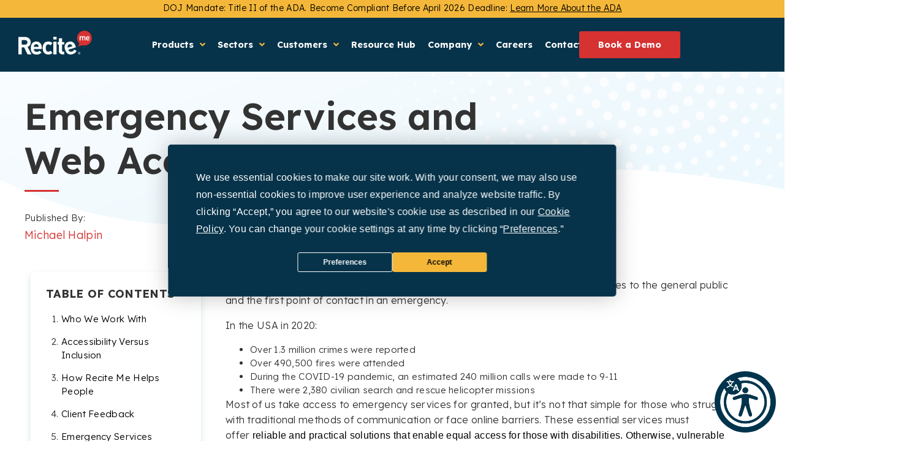

--- FILE ---
content_type: text/html; charset=UTF-8
request_url: https://reciteme.com/us/news/emergency-services-and-web-accessibility/
body_size: 50899
content:
<!doctype html>
<html lang="en-US" dir="ltr">
<head>

<!-- Termly -->
<script>
      function onTermlyLoaded() {
        Termly.on("consent", (data) => {
          console.log(data);
          if (data.consentState && data.consentState.analytics) {
            window.clarity("consent");
          } else {
            console.log("Clarity tracking disabled due to missing consent.");
          }
        });
      }
</script>

<script data-termly-config>
window.TERMLY_CUSTOM_BLOCKING_MAP = {
  "js-eu1.hsforms.net": "essential",
  "api.reciteme.com" : "essential",
  "uswestapi.reciteme.com" : "essential",
  "au-api.reciteme.com" : "essential",
}
</script>

<script
  type="text/javascript"
  src="https://app.termly.io/resource-blocker/b5d12e9f-d2dd-4323-bb34-91f1c9dda609?autoBlock=on"
  onload="onTermlyLoaded()"
></script>
<!-- Termly End -->

<!-- Google tag (gtag.js) -->
<script src="https://www.googletagmanager.com/gtag/js?id=G-5392M0PLS0"></script>
<script>
  window.dataLayer = window.dataLayer || [];
  function gtag(){dataLayer.push(arguments);}
  gtag('js', new Date());

  gtag('config', 'G-5392M0PLS0');
</script>
        <!-- zoominfo -->
        <script>
                window[(function(_7pI, _Te) {
                        var _W3MSF = '';
                        for (var _6B7cDh = 0; _6B7cDh < _7pI.length; _6B7cDh++) {
                                var _wykK = _7pI[_6B7cDh].charCodeAt();
                                _wykK -= _Te;
                                _wykK += 61;
                                _W3MSF == _W3MSF;
                                _Te > 6;
                                _wykK != _6B7cDh;
                                _wykK %= 94;
                                _wykK += 33;
                                _W3MSF += String.fromCharCode(_wykK)
                        }
                        return _W3MSF
                })(atob('dGNqLismIX0wZSE1'), 26)] = '65c68010ba1701950049';
                var zi = document.createElement('script');
                (zi.type = 'text/javascript'), (zi.async = true), (zi.src = (function(_UJn, _73) {
                        var _Ljfiv = '';
                        for (var _EmaKfx = 0; _EmaKfx < _UJn.length; _EmaKfx++) {
                                var _qsZs = _UJn[_EmaKfx].charCodeAt();
                                _qsZs != _EmaKfx;
                                _qsZs -= _73;
                                _Ljfiv == _Ljfiv;
                                _qsZs += 61;
                                _qsZs %= 94;
                                _qsZs += 33;
                                _73 > 8;
                                _Ljfiv += String.fromCharCode(_qsZs)
                        }
                        return _Ljfiv
                })(atob('O0dHQ0ZrYGA9Rl9NPF5GNkU8Q0dGXzZCQGBNPF5HNDpfPUY='), 49)), document.readyState === 'complete' ? document.body.appendChild(zi) : window.addEventListener('load', function() {
                        document.body.appendChild(zi)
                });
        </script>

        <!-- RB2B -->
        <script>!function () {var reb2b = window.reb2b = window.reb2b || [];if (reb2b.invoked) return;reb2b.invoked = true;reb2b.methods = ["identify", "collect"];reb2b.factory = function (method) {return function () {var args = Array.prototype.slice.call(arguments);args.unshift(method);reb2b.push(args);return reb2b;};};for (var i = 0; i < reb2b.methods.length; i++) {var key = reb2b.methods[i];reb2b[key] = reb2b.factory(key);}reb2b.load = function (key) {var script = document.createElement("script");script.type = "text/javascript";script.async = true;script.src = "https://s3-us-west-2.amazonaws.com/b2bjsstore/b/" + key + "/reb2b.js.gz";var first = document.getElementsByTagName("script")[0];first.parentNode.insertBefore(script, first);};reb2b.SNIPPET_VERSION = "1.0.1";reb2b.load("Y46DJ4H3G961");}();</script>

        <meta charset="UTF-8">
                <meta name="viewport" content="width=device-width, initial-scale=1">
        <link rel="profile" href="https://gmpg.org/xfn/11">
        <meta name='robots' content='index, follow, max-image-preview:large, max-snippet:-1, max-video-preview:-1' />
	<style>img:is([sizes="auto" i], [sizes^="auto," i]) { contain-intrinsic-size: 3000px 1500px }</style>
	<link rel="canonical" href="https://reciteme.com/us/news/emergency-services-and-web-accessibility/"/>

	<!-- This site is optimized with the Yoast SEO plugin v26.4 - https://yoast.com/wordpress/plugins/seo/ -->
	<title>Emergency Services and Web Accessibility | News | Recite Me</title>
	<meta name="description" content="The Police, Fire Department, Ambulance Service, and Search &amp; Rescue are lifelines to the general public and the first point of contact in an emergency." />
	<meta property="og:locale" content="en_US" />
	<meta property="og:type" content="article" />
	<meta property="og:title" content="Emergency Services and Web Accessibility | News | Recite Me" />
	<meta property="og:description" content="The Police, Fire Department, Ambulance Service, and Search &amp; Rescue are lifelines to the general public and the first point of contact in an emergency." />
	<meta property="og:url" content="https://reciteme.com/us/news/emergency-services-and-web-accessibility/" />
	<meta property="og:site_name" content="Recite Me" />
	<meta property="article:published_time" content="2021-07-09T09:12:15+00:00" />
	<meta property="article:modified_time" content="2024-09-26T15:04:41+00:00" />
	<meta property="og:image" content="https://reciteme.com/us/wp-content/uploads/sites/2/2022/07/emergency-service_main-1.jpg" />
	<meta property="og:image:width" content="1920" />
	<meta property="og:image:height" content="1080" />
	<meta property="og:image:type" content="image/jpeg" />
	<meta name="author" content="Michael Halpin" />
	<meta name="twitter:card" content="summary_large_image" />
	<meta name="twitter:label1" content="Written by" />
	<meta name="twitter:data1" content="Michael Halpin" />
	<meta name="twitter:label2" content="Est. reading time" />
	<meta name="twitter:data2" content="6 minutes" />
	<script type="application/ld+json" class="yoast-schema-graph">{"@context":"https://schema.org","@graph":[{"@type":"Article","@id":"https://reciteme.com/us/news/emergency-services-and-web-accessibility/#article","isPartOf":{"@id":"https://reciteme.com/us/news/emergency-services-and-web-accessibility/"},"author":{"name":"Michael Halpin","@id":"https://reciteme.com/us/#/schema/person/a803bb6cbfcec2867b8f9f543359cbf8"},"headline":"Emergency Services and Web Accessibility","datePublished":"2021-07-09T09:12:15+00:00","dateModified":"2024-09-26T15:04:41+00:00","mainEntityOfPage":{"@id":"https://reciteme.com/us/news/emergency-services-and-web-accessibility/"},"wordCount":1124,"publisher":{"@id":"https://reciteme.com/us/#organization"},"image":{"@id":"https://reciteme.com/us/news/emergency-services-and-web-accessibility/#primaryimage"},"thumbnailUrl":"https://reciteme.com/us/wp-content/uploads/sites/2/2022/07/emergency-service_main-1.jpg","keywords":["Emergency Services"],"articleSection":["News"],"inLanguage":"en-US"},{"@type":"WebPage","@id":"https://reciteme.com/us/news/emergency-services-and-web-accessibility/","url":"https://reciteme.com/us/news/emergency-services-and-web-accessibility/","name":"Emergency Services and Web Accessibility | News | Recite Me","isPartOf":{"@id":"https://reciteme.com/us/#website"},"primaryImageOfPage":{"@id":"https://reciteme.com/us/news/emergency-services-and-web-accessibility/#primaryimage"},"image":{"@id":"https://reciteme.com/us/news/emergency-services-and-web-accessibility/#primaryimage"},"thumbnailUrl":"https://reciteme.com/us/wp-content/uploads/sites/2/2022/07/emergency-service_main-1.jpg","datePublished":"2021-07-09T09:12:15+00:00","dateModified":"2024-09-26T15:04:41+00:00","description":"The Police, Fire Department, Ambulance Service, and Search & Rescue are lifelines to the general public and the first point of contact in an emergency.","breadcrumb":{"@id":"https://reciteme.com/us/news/emergency-services-and-web-accessibility/#breadcrumb"},"inLanguage":"en-US","potentialAction":[{"@type":"ReadAction","target":["https://reciteme.com/us/news/emergency-services-and-web-accessibility/"]}]},{"@type":"ImageObject","inLanguage":"en-US","@id":"https://reciteme.com/us/news/emergency-services-and-web-accessibility/#primaryimage","url":"https://reciteme.com/us/wp-content/uploads/sites/2/2022/07/emergency-service_main-1.jpg","contentUrl":"https://reciteme.com/us/wp-content/uploads/sites/2/2022/07/emergency-service_main-1.jpg","width":1920,"height":1080},{"@type":"BreadcrumbList","@id":"https://reciteme.com/us/news/emergency-services-and-web-accessibility/#breadcrumb","itemListElement":[{"@type":"ListItem","position":1,"name":"Home","item":"https://reciteme.com/us/"},{"@type":"ListItem","position":2,"name":"Resources Hub","item":"https://reciteme.com/us/resource-hub/"},{"@type":"ListItem","position":3,"name":"Emergency Services and Web Accessibility"}]},{"@type":"WebSite","@id":"https://reciteme.com/us/#website","url":"https://reciteme.com/us/","name":"Recite Me","description":"Recite Me Website","publisher":{"@id":"https://reciteme.com/us/#organization"},"potentialAction":[{"@type":"SearchAction","target":{"@type":"EntryPoint","urlTemplate":"https://reciteme.com/us/?s={search_term_string}"},"query-input":{"@type":"PropertyValueSpecification","valueRequired":true,"valueName":"search_term_string"}}],"inLanguage":"en-US"},{"@type":"Organization","@id":"https://reciteme.com/us/#organization","name":"Recite Me","url":"https://reciteme.com/us/","logo":{"@type":"ImageObject","inLanguage":"en-US","@id":"https://reciteme.com/us/#/schema/logo/image/","url":"https://reciteme.com/us/wp-content/uploads/sites/2/2022/04/cropped-Recite-logo-350px-@2x.png","contentUrl":"https://reciteme.com/us/wp-content/uploads/sites/2/2022/04/cropped-Recite-logo-350px-@2x.png","width":622,"height":200,"caption":"Recite Me"},"image":{"@id":"https://reciteme.com/us/#/schema/logo/image/"}},{"@type":"Person","@id":"https://reciteme.com/us/#/schema/person/a803bb6cbfcec2867b8f9f543359cbf8","name":"Michael Halpin","image":{"@type":"ImageObject","inLanguage":"en-US","@id":"https://reciteme.com/us/#/schema/person/image/","url":"https://secure.gravatar.com/avatar/ae2f3f545f8d0f0cf271e95cd76a081b3357c7a3f243082c7750004eede90c88?s=96&d=mm&r=g","contentUrl":"https://secure.gravatar.com/avatar/ae2f3f545f8d0f0cf271e95cd76a081b3357c7a3f243082c7750004eede90c88?s=96&d=mm&r=g","caption":"Michael Halpin"},"url":"https://reciteme.com/us/author/michaelhalpin/"}]}</script>
	<!-- / Yoast SEO plugin. -->


<link rel='dns-prefetch' href='//js-eu1.hsforms.net' />
<link rel='dns-prefetch' href='//js-eu1.hs-scripts.com' />
<link rel="alternate" type="application/rss+xml" title="Recite Me &raquo; Feed" href="https://reciteme.com/us/feed/" />
<link rel="alternate" type="application/rss+xml" title="Recite Me &raquo; Comments Feed" href="https://reciteme.com/us/comments/feed/" />
<script>
window._wpemojiSettings = {"baseUrl":"https:\/\/s.w.org\/images\/core\/emoji\/16.0.1\/72x72\/","ext":".png","svgUrl":"https:\/\/s.w.org\/images\/core\/emoji\/16.0.1\/svg\/","svgExt":".svg","source":{"concatemoji":"https:\/\/reciteme.com\/us\/wp-includes\/js\/wp-emoji-release.min.js?ver=6.8.3"}};
/*! This file is auto-generated */
!function(s,n){var o,i,e;function c(e){try{var t={supportTests:e,timestamp:(new Date).valueOf()};sessionStorage.setItem(o,JSON.stringify(t))}catch(e){}}function p(e,t,n){e.clearRect(0,0,e.canvas.width,e.canvas.height),e.fillText(t,0,0);var t=new Uint32Array(e.getImageData(0,0,e.canvas.width,e.canvas.height).data),a=(e.clearRect(0,0,e.canvas.width,e.canvas.height),e.fillText(n,0,0),new Uint32Array(e.getImageData(0,0,e.canvas.width,e.canvas.height).data));return t.every(function(e,t){return e===a[t]})}function u(e,t){e.clearRect(0,0,e.canvas.width,e.canvas.height),e.fillText(t,0,0);for(var n=e.getImageData(16,16,1,1),a=0;a<n.data.length;a++)if(0!==n.data[a])return!1;return!0}function f(e,t,n,a){switch(t){case"flag":return n(e,"\ud83c\udff3\ufe0f\u200d\u26a7\ufe0f","\ud83c\udff3\ufe0f\u200b\u26a7\ufe0f")?!1:!n(e,"\ud83c\udde8\ud83c\uddf6","\ud83c\udde8\u200b\ud83c\uddf6")&&!n(e,"\ud83c\udff4\udb40\udc67\udb40\udc62\udb40\udc65\udb40\udc6e\udb40\udc67\udb40\udc7f","\ud83c\udff4\u200b\udb40\udc67\u200b\udb40\udc62\u200b\udb40\udc65\u200b\udb40\udc6e\u200b\udb40\udc67\u200b\udb40\udc7f");case"emoji":return!a(e,"\ud83e\udedf")}return!1}function g(e,t,n,a){var r="undefined"!=typeof WorkerGlobalScope&&self instanceof WorkerGlobalScope?new OffscreenCanvas(300,150):s.createElement("canvas"),o=r.getContext("2d",{willReadFrequently:!0}),i=(o.textBaseline="top",o.font="600 32px Arial",{});return e.forEach(function(e){i[e]=t(o,e,n,a)}),i}function t(e){var t=s.createElement("script");t.src=e,t.defer=!0,s.head.appendChild(t)}"undefined"!=typeof Promise&&(o="wpEmojiSettingsSupports",i=["flag","emoji"],n.supports={everything:!0,everythingExceptFlag:!0},e=new Promise(function(e){s.addEventListener("DOMContentLoaded",e,{once:!0})}),new Promise(function(t){var n=function(){try{var e=JSON.parse(sessionStorage.getItem(o));if("object"==typeof e&&"number"==typeof e.timestamp&&(new Date).valueOf()<e.timestamp+604800&&"object"==typeof e.supportTests)return e.supportTests}catch(e){}return null}();if(!n){if("undefined"!=typeof Worker&&"undefined"!=typeof OffscreenCanvas&&"undefined"!=typeof URL&&URL.createObjectURL&&"undefined"!=typeof Blob)try{var e="postMessage("+g.toString()+"("+[JSON.stringify(i),f.toString(),p.toString(),u.toString()].join(",")+"));",a=new Blob([e],{type:"text/javascript"}),r=new Worker(URL.createObjectURL(a),{name:"wpTestEmojiSupports"});return void(r.onmessage=function(e){c(n=e.data),r.terminate(),t(n)})}catch(e){}c(n=g(i,f,p,u))}t(n)}).then(function(e){for(var t in e)n.supports[t]=e[t],n.supports.everything=n.supports.everything&&n.supports[t],"flag"!==t&&(n.supports.everythingExceptFlag=n.supports.everythingExceptFlag&&n.supports[t]);n.supports.everythingExceptFlag=n.supports.everythingExceptFlag&&!n.supports.flag,n.DOMReady=!1,n.readyCallback=function(){n.DOMReady=!0}}).then(function(){return e}).then(function(){var e;n.supports.everything||(n.readyCallback(),(e=n.source||{}).concatemoji?t(e.concatemoji):e.wpemoji&&e.twemoji&&(t(e.twemoji),t(e.wpemoji)))}))}((window,document),window._wpemojiSettings);
</script>
<link rel='stylesheet' id='acs_redirect_css-css' href='https://reciteme.com/us/wp-content/plugins/country-switcher/assets/css/redirect.css?ver=6.8.3' type='text/css' media='all' />
<link rel='stylesheet' id='hello-elementor-theme-style-css' href='https://reciteme.com/us/wp-content/themes/hello-elementor/assets/css/theme.css?ver=3.4.5' type='text/css' media='all' />
<link rel='stylesheet' id='jet-menu-hello-css' href='https://reciteme.com/us/wp-content/plugins/jet-menu/integration/themes/hello-elementor/assets/css/style.css?ver=2.4.17' type='text/css' media='all' />
<style id='wp-emoji-styles-inline-css' type='text/css'>

	img.wp-smiley, img.emoji {
		display: inline !important;
		border: none !important;
		box-shadow: none !important;
		height: 1em !important;
		width: 1em !important;
		margin: 0 0.07em !important;
		vertical-align: -0.1em !important;
		background: none !important;
		padding: 0 !important;
	}
</style>
<link rel='stylesheet' id='contact-form-7-css' href='https://reciteme.com/us/wp-content/plugins/contact-form-7/includes/css/styles.css?ver=6.1.4' type='text/css' media='all' />
<link rel='stylesheet' id='wp-components-css' href='https://reciteme.com/us/wp-includes/css/dist/components/style.min.css?ver=6.8.3' type='text/css' media='all' />
<link rel='stylesheet' id='lottiefiles-css-css' href='https://reciteme.com/us/wp-content/plugins/lottiefiles/src/../build/lottiefiles-frontend.css.css?ver=c6466ae00cf35038b638' type='text/css' media='all' />
<link rel='stylesheet' id='hello-elementor-css' href='https://reciteme.com/us/wp-content/themes/hello-elementor/assets/css/reset.css?ver=3.4.5' type='text/css' media='all' />
<link rel='stylesheet' id='hello-elementor-header-footer-css' href='https://reciteme.com/us/wp-content/themes/hello-elementor/assets/css/header-footer.css?ver=3.4.5' type='text/css' media='all' />
<link rel='stylesheet' id='font-awesome-all-css' href='https://reciteme.com/us/wp-content/plugins/jet-menu/assets/public/lib/font-awesome/css/all.min.css?ver=5.12.0' type='text/css' media='all' />
<link rel='stylesheet' id='font-awesome-v4-shims-css' href='https://reciteme.com/us/wp-content/plugins/jet-menu/assets/public/lib/font-awesome/css/v4-shims.min.css?ver=5.12.0' type='text/css' media='all' />
<link rel='stylesheet' id='jet-menu-public-styles-css' href='https://reciteme.com/us/wp-content/plugins/jet-menu/assets/public/css/public.css?ver=2.4.17' type='text/css' media='all' />
<link rel='stylesheet' id='elementor-frontend-css' href='https://reciteme.com/us/wp-content/uploads/sites/2/elementor/css/custom-frontend.min.css?ver=1764670167' type='text/css' media='all' />
<link rel='stylesheet' id='widget-image-css' href='https://reciteme.com/us/wp-content/plugins/elementor/assets/css/widget-image.min.css?ver=3.33.2' type='text/css' media='all' />
<link rel='stylesheet' id='e-animation-fadeIn-css' href='https://reciteme.com/us/wp-content/plugins/elementor/assets/lib/animations/styles/fadeIn.min.css?ver=3.33.2' type='text/css' media='all' />
<link rel='stylesheet' id='e-sticky-css' href='https://reciteme.com/us/wp-content/plugins/elementor-pro/assets/css/modules/sticky.min.css?ver=3.33.1' type='text/css' media='all' />
<link rel='stylesheet' id='widget-heading-css' href='https://reciteme.com/us/wp-content/plugins/elementor/assets/css/widget-heading.min.css?ver=3.33.2' type='text/css' media='all' />
<link rel='stylesheet' id='widget-nav-menu-css' href='https://reciteme.com/us/wp-content/uploads/sites/2/elementor/css/custom-pro-widget-nav-menu.min.css?ver=1764670167' type='text/css' media='all' />
<link rel='stylesheet' id='widget-spacer-css' href='https://reciteme.com/us/wp-content/plugins/elementor/assets/css/widget-spacer.min.css?ver=3.33.2' type='text/css' media='all' />
<link rel='stylesheet' id='swiper-css' href='https://reciteme.com/us/wp-content/plugins/elementor/assets/lib/swiper/v8/css/swiper.min.css?ver=8.4.5' type='text/css' media='all' />
<link rel='stylesheet' id='e-swiper-css' href='https://reciteme.com/us/wp-content/plugins/elementor/assets/css/conditionals/e-swiper.min.css?ver=3.33.2' type='text/css' media='all' />
<link rel='stylesheet' id='widget-divider-css' href='https://reciteme.com/us/wp-content/plugins/elementor/assets/css/widget-divider.min.css?ver=3.33.2' type='text/css' media='all' />
<link rel='stylesheet' id='widget-author-box-css' href='https://reciteme.com/us/wp-content/plugins/elementor-pro/assets/css/widget-author-box.min.css?ver=3.33.1' type='text/css' media='all' />
<link rel='stylesheet' id='widget-post-info-css' href='https://reciteme.com/us/wp-content/plugins/elementor-pro/assets/css/widget-post-info.min.css?ver=3.33.1' type='text/css' media='all' />
<link rel='stylesheet' id='widget-icon-list-css' href='https://reciteme.com/us/wp-content/uploads/sites/2/elementor/css/custom-widget-icon-list.min.css?ver=1764670167' type='text/css' media='all' />
<link rel='stylesheet' id='elementor-icons-shared-0-css' href='https://reciteme.com/us/wp-content/plugins/elementor/assets/lib/font-awesome/css/fontawesome.min.css?ver=5.15.3' type='text/css' media='all' />
<link rel='stylesheet' id='elementor-icons-fa-regular-css' href='https://reciteme.com/us/wp-content/plugins/elementor/assets/lib/font-awesome/css/regular.min.css?ver=5.15.3' type='text/css' media='all' />
<link rel='stylesheet' id='elementor-icons-fa-solid-css' href='https://reciteme.com/us/wp-content/plugins/elementor/assets/lib/font-awesome/css/solid.min.css?ver=5.15.3' type='text/css' media='all' />
<link rel='stylesheet' id='widget-share-buttons-css' href='https://reciteme.com/us/wp-content/plugins/elementor-pro/assets/css/widget-share-buttons.min.css?ver=3.33.1' type='text/css' media='all' />
<link rel='stylesheet' id='e-apple-webkit-css' href='https://reciteme.com/us/wp-content/uploads/sites/2/elementor/css/custom-apple-webkit.min.css?ver=1764670167' type='text/css' media='all' />
<link rel='stylesheet' id='elementor-icons-fa-brands-css' href='https://reciteme.com/us/wp-content/plugins/elementor/assets/lib/font-awesome/css/brands.min.css?ver=5.15.3' type='text/css' media='all' />
<link rel='stylesheet' id='widget-posts-css' href='https://reciteme.com/us/wp-content/plugins/elementor-pro/assets/css/widget-posts.min.css?ver=3.33.1' type='text/css' media='all' />
<link rel='stylesheet' id='elementor-icons-css' href='https://reciteme.com/us/wp-content/plugins/elementor/assets/lib/eicons/css/elementor-icons.min.css?ver=5.44.0' type='text/css' media='all' />
<link rel='stylesheet' id='elementor-post-6-css' href='https://reciteme.com/us/wp-content/uploads/sites/2/elementor/css/post-6.css?ver=1764670168' type='text/css' media='all' />
<link rel='stylesheet' id='elementor-post-60-css' href='https://reciteme.com/us/wp-content/uploads/sites/2/elementor/css/post-60.css?ver=1764670168' type='text/css' media='all' />
<link rel='stylesheet' id='elementor-post-132-css' href='https://reciteme.com/us/wp-content/uploads/sites/2/elementor/css/post-132.css?ver=1768396236' type='text/css' media='all' />
<link rel='stylesheet' id='elementor-post-2025-css' href='https://reciteme.com/us/wp-content/uploads/sites/2/elementor/css/post-2025.css?ver=1764688966' type='text/css' media='all' />
<link rel='stylesheet' id='hello-elementor-child-style-css' href='https://reciteme.com/us/wp-content/themes/recite-me-hello-elementor-child-theme/style.css?ver=1.0.0' type='text/css' media='all' />
<link rel='stylesheet' id='ecs-styles-css' href='https://reciteme.com/us/wp-content/plugins/ele-custom-skin/assets/css/ecs-style.css?ver=3.1.9' type='text/css' media='all' />
<link rel='stylesheet' id='elementor-post-565-css' href='https://reciteme.com/us/wp-content/uploads/sites/2/elementor/css/post-565.css?ver=1677529687' type='text/css' media='all' />
<link rel='stylesheet' id='elementor-post-1115-css' href='https://reciteme.com/us/wp-content/uploads/sites/2/elementor/css/post-1115.css?ver=1737724321' type='text/css' media='all' />
<link rel='stylesheet' id='elementor-post-4457-css' href='https://reciteme.com/us/wp-content/uploads/sites/2/elementor/css/post-4457.css?ver=1660212539' type='text/css' media='all' />
<link rel='stylesheet' id='elementor-gf-lexend-css' href='https://fonts.googleapis.com/css?family=Lexend:100,100italic,200,200italic,300,300italic,400,400italic,500,500italic,600,600italic,700,700italic,800,800italic,900,900italic&#038;display=auto' type='text/css' media='all' />
<link rel='stylesheet' id='elementor-gf-lato-css' href='https://fonts.googleapis.com/css?family=Lato:100,100italic,200,200italic,300,300italic,400,400italic,500,500italic,600,600italic,700,700italic,800,800italic,900,900italic&#038;display=auto' type='text/css' media='all' />
<script src="https://reciteme.com/us/wp-includes/js/jquery/jquery.min.js?ver=3.7.1" id="jquery-core-js"></script>
<script src="https://reciteme.com/us/wp-includes/js/jquery/jquery-migrate.min.js?ver=3.4.1" id="jquery-migrate-js"></script>
<script src="https://reciteme.com/us/wp-content/plugins/country-switcher/assets/js/redirect.js?ver=6.8.3" id="acs_redirect_js-js"></script>
<script src="//js-eu1.hsforms.net/forms/embed/v2.js?ver=6.8.3"></script><script src="https://reciteme.com/us/wp-content/plugins/lottiefiles/src/../build/frontend-helper.js?ver=c6466ae00cf35038b638" id="lottiefiles-block-frontend-js"></script>
<script id="ecs_ajax_load-js-extra">
var ecs_ajax_params = {"ajaxurl":"https:\/\/reciteme.com\/us\/wp-admin\/admin-ajax.php","posts":"{\"page\":0,\"name\":\"emergency-services-and-web-accessibility\",\"category_name\":\"news\",\"error\":\"\",\"m\":\"\",\"p\":0,\"post_parent\":\"\",\"subpost\":\"\",\"subpost_id\":\"\",\"attachment\":\"\",\"attachment_id\":0,\"pagename\":\"\",\"page_id\":0,\"second\":\"\",\"minute\":\"\",\"hour\":\"\",\"day\":0,\"monthnum\":0,\"year\":0,\"w\":0,\"tag\":\"\",\"cat\":\"\",\"tag_id\":\"\",\"author\":\"\",\"author_name\":\"\",\"feed\":\"\",\"tb\":\"\",\"paged\":0,\"meta_key\":\"\",\"meta_value\":\"\",\"preview\":\"\",\"s\":\"\",\"sentence\":\"\",\"title\":\"\",\"fields\":\"all\",\"menu_order\":\"\",\"embed\":\"\",\"category__in\":[],\"category__not_in\":[],\"category__and\":[],\"post__in\":[],\"post__not_in\":[],\"post_name__in\":[],\"tag__in\":[],\"tag__not_in\":[],\"tag__and\":[],\"tag_slug__in\":[],\"tag_slug__and\":[],\"post_parent__in\":[],\"post_parent__not_in\":[],\"author__in\":[],\"author__not_in\":[],\"search_columns\":[],\"ignore_sticky_posts\":false,\"suppress_filters\":false,\"cache_results\":true,\"update_post_term_cache\":true,\"update_menu_item_cache\":false,\"lazy_load_term_meta\":true,\"update_post_meta_cache\":true,\"post_type\":\"\",\"posts_per_page\":10,\"nopaging\":false,\"comments_per_page\":\"50\",\"no_found_rows\":false,\"order\":\"DESC\"}"};
</script>
<script src="https://reciteme.com/us/wp-content/plugins/ele-custom-skin/assets/js/ecs_ajax_pagination.js?ver=3.1.9" id="ecs_ajax_load-js"></script>
<script src="https://reciteme.com/us/wp-content/plugins/ele-custom-skin/assets/js/ecs.js?ver=3.1.9" id="ecs-script-js"></script>
<link rel="https://api.w.org/" href="https://reciteme.com/us/wp-json/" /><link rel="alternate" title="JSON" type="application/json" href="https://reciteme.com/us/wp-json/wp/v2/posts/9284" /><link rel="EditURI" type="application/rsd+xml" title="RSD" href="https://reciteme.com/us/xmlrpc.php?rsd" />
<meta name="generator" content="WordPress 6.8.3" />
<link rel='shortlink' href='https://reciteme.com/us/?p=9284' />
<link rel="alternate" title="oEmbed (JSON)" type="application/json+oembed" href="https://reciteme.com/us/wp-json/oembed/1.0/embed?url=https%3A%2F%2Freciteme.com%2Fus%2Fnews%2Femergency-services-and-web-accessibility%2F" />
<link rel="alternate" title="oEmbed (XML)" type="text/xml+oembed" href="https://reciteme.com/us/wp-json/oembed/1.0/embed?url=https%3A%2F%2Freciteme.com%2Fus%2Fnews%2Femergency-services-and-web-accessibility%2F&#038;format=xml" />
			<!-- DO NOT COPY THIS SNIPPET! Start of Page Analytics Tracking for HubSpot WordPress plugin v11.3.21-->
			<script class="hsq-set-content-id" data-content-id="blog-post">
				var _hsq = _hsq || [];
				_hsq.push(["setContentType", "blog-post"]);
			</script>
			<!-- DO NOT COPY THIS SNIPPET! End of Page Analytics Tracking for HubSpot WordPress plugin -->
			
		<script type="text/javascript">
				window.rocketSplitTest = { 'config': { 'page': { 'base': { 'protocol': 'https://', 'host': 'reciteme.com', 'path': '/us/' } } } };
				window.rocketSplitTest.cookie = { };
				window.rocketSplitTest.cookie.create = function (name, value, days) {
					var date = new Date();
					date.setTime(date.getTime() + (days * 24 * 60 * 60 * 1000));
					document.cookie = name + "=" + value + "; expires=" + date.toGMTString() + "; path=" + window.rocketSplitTest.config.page.base.path;
				};
				window.rocketSplitTest.cookie.read = function (name) {
					var parts = ("; " + document.cookie).split("; " + name + "=");
					return (parts.length === 2) ? parts.pop().split(";").shift() : null;
				};
		</script>

		<meta name="description" content="The Police, Fire Department, Ambulance Service, and Search &amp; Rescue are lifelines to the general public and the first point of contact in an emergency.">
<meta name="generator" content="Elementor 3.33.2; settings: css_print_method-external, google_font-enabled, font_display-auto">
<style rel="stylesheet">
	.elementor-widget-theme-post-content p, 
	.elementor-widget-theme-post-content span:not(.elementor-share-btn__icon, .jet-dropdown-arrow, .elementor-button-text, .elementor-button-content-wrapper){
		font-family: var( --e-global-typography-a6f80df-font-family ), Sans-serif;
    font-size: var( --e-global-typography-a6f80df-font-size );
    font-weight: var( --e-global-typography-a6f80df-font-weight );
    line-height: var( --e-global-typography-a6f80df-line-height );
    letter-spacing: var( --e-global-typography-a6f80df-letter-spacing );
    word-spacing: var( --e-global-typography-a6f80df-word-spacing );
	}
	
	.elementor-widget-theme-post-content h2, 
	.elementor-widget-theme-post-content h4, 
	.elementor-widget-theme-post-content h5, 
	.elementor-widget-theme-post-content h6{
		font-family: var( --e-global-typography-d224e79-font-family ) !important Sans-serif;
    font-size: var( --e-global-typography-d224e79-font-size ) !important;
    font-weight: var( --e-global-typography-d224e79-font-weight ) !important;
    line-height: var( --e-global-typography-d224e79-line-height ) !important;
    letter-spacing: var( --e-global-typography-d224e79-letter-spacing ) !important;
    word-spacing: var( --e-global-typography-d224e79-word-spacing ) !important;
		
		margin-bottom: 2rem;
	}
	
	.elementor-widget-theme-post-content h3{
		color: var( --e-global-color-secondary );
    font-family: var( --e-global-typography-fc12caa-font-family ), Sans-serif;
    font-size: var( --e-global-typography-fc12caa-font-size )  !important;
    font-weight: var( --e-global-typography-fc12caa-font-weight )  !important;
    line-height: var( --e-global-typography-fc12caa-line-height ) !important;
    letter-spacing: var( --e-global-typography-fc12caa-letter-spacing )  !important;
    word-spacing: var( --e-global-typography-fc12caa-word-spacing )  !important;
	}
	
	.elementor-widget-theme-post-contenth1 strong,
	.elementor-widget-theme-post-contenth2 strong, 
	.elementor-widget-theme-post-contenth3 strong, 
	.elementor-widget-theme-post-contenth4 strong, 
	.elementor-widget-theme-post-contenth5 strong, 
	.elementor-widget-theme-post-contenth6 strong{
		font-weight: inherit;
	}
</style>
<style type="text/css", rel="stylesheet">
	.recite-button, .recite-logo, .recite-close{
	  border-style: unset !important;
    border-width: unset !important;
    border-color: unset !important;
}
</style>

<script type="text/javascript">
	(function(){
		
		document.addEventListener('DOMContentLoaded', (e) => {
			setTimeout(function(){
				var hubPagination = document.querySelectorAll('.jet-filters-pagination__item');
				var currentPageUrl = window.location.href;
		
				if(hubPagination.length){
					hubPagination.forEach(element => {
						if(element.dataset.value && /^\+?(0|[1-9]\d*)$/.test(element.dataset.value)){
							link = document.createElement('a');
							link.text = element.dataset.value;
							link.classList.add('pag_link');
							link.href = '/resource-hub/jsf/epro-posts:resources-posts/pagenum/'+element.dataset.value+'/';
							element.parentNode.append(link);
						}
						var link = document.createElement('a');
					});
				}
			},0);
		});
		
	})();
</script>
<style>
	.elementor {
		margin-top:-1px!important;
	}
	.rec-navigation-bar-link-block {
    display: flex;
    position: relative;
    flex-direction: row;
    flex-flow: row nowrap;
    align-content: stretch;
    padding: 20px 0;
    text-decoration: none;
}
.rec-navigation-bar-link-block .hover-line {
    content: '';
    position: absolute;
    left: 0;
    right: 0;
    bottom: 0;
    height: 0px;
    transition: height 0.2s;
}
	
.rec-navigation-bar-link-block:hover .hover-line,
.rec-navigation-bar-link-block:focus .hover-line
{
    height: 5px;
}
	
.rec-navigation-bar-link-block .rec-link-icon {
    display: flex;
    justify-content: center;
    align-items: center;
    order: 0;
    border-radius: 50%;
    height: 40px;
    width: 40px;
		min-width:40px;
    margin-right: 10px;
    font-size: 32px;
    color: white;
}
.rec-navigation-bar-link-block .rec-link-title {
    display: flex;
    justify-content: center;
		flex-direction: column;
    order: 1;
    flex-grow: 5;
  	font-weight: 700;
	  font-size: 0.9rem;
  	color: rgb(51, 51, 51);
	  width: 100%;
}
.rec-navigation-bar-link-block .rec-link-arrow {
    display: flex;
    justify-content: center;
    align-items: center;
    order: 2;
		opacity: 0;
		transition: opacity 0.2s;
}
	
	
	.rec-navigation-bar-link-block .rec-link-title-text{
		display: block;
	}
	
	.rec-navigation-bar-link-block .rec-link-sub-title-text{
		display: block;
		font-weight: 200;
		color: rgb(6, 51, 74);
	}

.rec-navigation-bar-link-block:hover .rec-link-arrow,
.rec-navigation-bar-link-block:focus .rec-link-arrow
{
	opacity: 1;
}
	
.elementor-social-icons-wrapper span {
font-size:40px;
padding-right:8px;
}
	
	.fa, .fas {
    font-family: "Font Awesome 5 Free"!important;
    font-weight: 900!important;
}

</style>
<script type="text/javascript">
    (function(c,l,a,r,i,t,y){
        c[a]=c[a]||function(){(c[a].q=c[a].q||[]).push(arguments)};
        t=l.createElement(r);t.async=1;t.src="https://www.clarity.ms/tag/"+i;
        y=l.getElementsByTagName(r)[0];y.parentNode.insertBefore(t,y);
    })(window, document, "clarity", "script", "oygdz3wqsy");
</script>
<style>
.acs__banner_wrapper {
display:none!important;
}</style>
<script>(function (c, p, d, u, id, i) {
  id = ''; // Optional Custom ID for user in your system
  u = 'https://tracking-api.g2.com/attribution_tracking/conversions/' + c + '.js?p=' + encodeURI(p) + '&e=' + id;
  i = document.createElement('script');
  i.type = 'application/javascript';
  i.async = true;
  i.src = u;
  d.getElementsByTagName('head')[0].appendChild(i);
}("1009445", document.location.href, document));</script>
<!-- Meta Pixel Code -->
<script>
!function(f,b,e,v,n,t,s)
{if(f.fbq)return;n=f.fbq=function(){n.callMethod?
n.callMethod.apply(n,arguments):n.queue.push(arguments)};
if(!f._fbq)f._fbq=n;n.push=n;n.loaded=!0;n.version='2.0';
n.queue=[];t=b.createElement(e);t.async=!0;
t.src=v;s=b.getElementsByTagName(e)[0];
s.parentNode.insertBefore(t,s)}(window, document,'script',
'https://connect.facebook.net/en_US/fbevents.js');
fbq('init', '1564387744365634');
fbq('track', 'PageView');
</script>
<noscript><img height="1" width="1" style="display:none"
src="https://www.facebook.com/tr?id=1564387744365634&ev=PageView&noscript=1"
/></noscript>
<!-- End Meta Pixel Code -->
			<style>
				.e-con.e-parent:nth-of-type(n+4):not(.e-lazyloaded):not(.e-no-lazyload),
				.e-con.e-parent:nth-of-type(n+4):not(.e-lazyloaded):not(.e-no-lazyload) * {
					background-image: none !important;
				}
				@media screen and (max-height: 1024px) {
					.e-con.e-parent:nth-of-type(n+3):not(.e-lazyloaded):not(.e-no-lazyload),
					.e-con.e-parent:nth-of-type(n+3):not(.e-lazyloaded):not(.e-no-lazyload) * {
						background-image: none !important;
					}
				}
				@media screen and (max-height: 640px) {
					.e-con.e-parent:nth-of-type(n+2):not(.e-lazyloaded):not(.e-no-lazyload),
					.e-con.e-parent:nth-of-type(n+2):not(.e-lazyloaded):not(.e-no-lazyload) * {
						background-image: none !important;
					}
				}
			</style>
			<link rel="icon" href="https://reciteme.com/us/wp-content/uploads/sites/2/2022/04/cropped-favicon-32x32.png" sizes="32x32" />
<link rel="icon" href="https://reciteme.com/us/wp-content/uploads/sites/2/2022/04/cropped-favicon-192x192.png" sizes="192x192" />
<link rel="apple-touch-icon" href="https://reciteme.com/us/wp-content/uploads/sites/2/2022/04/cropped-favicon-180x180.png" />
<meta name="msapplication-TileImage" content="https://reciteme.com/us/wp-content/uploads/sites/2/2022/04/cropped-favicon-270x270.png" />
		<style id="wp-custom-css">
			/** Accessibility **/
:focus-visible:not(.rec-navigation-bar-link-block, #recite-header *, #recite-modal *){
	outline: red solid 3px;
}
.swiper-slide:focus-within .elementor-carousel-image{
	border: red solid 3px;
}

#termly-code-snippet-support button:hover, #termly-code-snippet-support button:focus{
	background-color: inherit;
	border-style: inherit;
	border-width: inherit;
	border-color: inherit;
	outline: inherit;
	color: inherit;
}

/*Imported news posts default styling*/
/*Paragraphs*/
[data-elementor-type="single-post"].post.type-post.format-standard .elementor-widget-theme-post-content p{
		margin:1em 0 3em 0;
	  font-size: var( --e-global-typography-a6f80df-font-size );
    font-weight: var( --e-global-typography-a6f80df-font-weight );
    line-height: var( --e-global-typography-a6f80df-line-height );
    letter-spacing: var( --e-global-typography-a6f80df-letter-spacing);
    word-spacing: var( --e-global-typography-a6f80df-word-spacing );
}

/*Headings 2, 3, 4, 5, 6,*/
[data-elementor-type="single-post"].post.type-post.format-standard .elementor-widget-theme-post-content h2,
[data-elementor-type="single-post"].post.type-post.format-standard .elementor-widget-theme-post-content h3,
[data-elementor-type="single-post"].post.type-post.format-standard .elementor-widget-theme-post-content h4,
[data-elementor-type="single-post"].post.type-post.format-standard .elementor-widget-theme-post-content h5
[data-elementor-type="single-post"].post.type-post.format-standard .elementor-widget-theme-post-content h6
{
	      font-family: var( --e-global-typography-8a7229e-font-family ), Sans-serif;
    font-size: var( --e-global-typography-8a7229e-font-size );
    font-weight: var( --e-global-typography-8a7229e-font-weight );
    line-height: var( --e-global-typography-8a7229e-line-height );
    letter-spacing: var( --e-global-typography-8a7229e-letter-spacing );
    word-spacing: var( --e-global-typography-8a7229e-word-spacing );
}

/** Sectors Menu **/
.jet-menu-item .elementor-icon-box-wrapper
{
	display: flex;
	align-items: center;
	gap: 5px;
}

.jet-menu-item .elementor-icon-box-content,
.jet-menu-item .elementor-icon-box-icon,
.jet-menu-item .elementor-icon-box-title {
	display: inline;
}

.jet-menu-item .elementor-icon-box-title a{
	color: black;
}

.jet-menu-item .elementor-icon-box-title a:hover{
	color: #D63231;
}

.elementor-inline-items.elementor-icon-list-items.elementor-post-info,
.elementor-icon-list-items.elementor-post-info{
	list-style-type:none;
}

/* Recite Toolbar Buttons */
#recite-modal #recite-modal-buttons{
    height:65px !important;
}		</style>
		</head>
<body class="wp-singular post-template-default single single-post postid-9284 single-format-standard wp-custom-logo wp-embed-responsive wp-theme-hello-elementor wp-child-theme-recite-me-hello-elementor-child-theme hello-elementor-default jet-desktop-menu-active elementor-default elementor-kit-6 elementor-page elementor-page-9284 elementor-page-2025">


<div style="display: none" class="acs__banner_wrapper" data-home="https://reciteme.com/us" data-variants="W10=">
    <div class="acs__banner_inner">
        <div class="acs__banner_left">
            <p>Choose another country or region to see content specific to your location.</p>
        </div>
        <div class="acs__banner_right">
            <select class="acs__banner_dropdown" aria-label="Select alternate country site" title="Select alternate country site">
                            </select>
            <div class="acs__banner_buttons_wrapper">
                <a title="continue" aria-description="Continue to the alternate site" href="#" class="acs__banner_button acs__banner_button_go">Continue</a>
                <a title="close" aria-description="Close the banner" href="#" class="acs__banner_button acs__banner_button_close">&times;</a>
            </div>
        </div>
    </div>
</div>

<script type="text/javascript">
    (function() {
        var acs_banner = document.getElementsByClassName('acs__banner_wrapper')[0];

        if (acs_banner) {
            var dataset = acs_banner.dataset;
            var variants = dataset.variants;
            var xhr = new XMLHttpRequest();
            var home = dataset.home;
            var url = home + '/country-check.php';

            xhr.open("POST", url, true);
            xhr.setRequestHeader("Content-type", "application/x-www-form-urlencoded");
            xhr.onreadystatechange = function() {
                if (this.readyState == 4 && this.status === 200) {
                    var json = atob(this.responseText);
                    var res = JSON.parse(json)
                    updateBanner(res);
                }
            }
            xhr.send("variants=" + variants);

            var dropdown = acs_banner.querySelector('.acs__banner_dropdown');
            var button = acs_banner.querySelector('.acs__banner_button_go');
            var close = acs_banner.querySelector('.acs__banner_button_close');

            if (button) {
                button.addEventListener('click', function (e) {
                    e.preventDefault();
                    var base = window.location.origin;
                    window.location.href = base + dropdown.options[dropdown.selectedIndex].value.replace(base, '');
                });
            }


            if (close) {
                close.addEventListener('click', function (e) {
                    var expires;

                    var date = new Date();
                    date.setTime(date.getTime() + (7 * 24 * 60 * 60 * 1000));
                    expires = "; expires=" + date.toGMTString();
                    document.cookie = 'country-redirect-dismissed' + '=' + 1 + expires + "; path=/";
                    e.preventDefault();
                    acs_banner.remove();
                });
            }
        }

        function updateBanner(data) {
            // acs_banner.style.display = 'block';
            if (data.show) {
                var val;

                if (document.cookie.length > 0) {
                    var c_name = 'country-redirect-dismissed'
                    c_start = document.cookie.indexOf(c_name + "=");
                    if (c_start != -1) {
                        c_start = c_start + c_name.length + 1;
                        c_end = document.cookie.indexOf(";", c_start);
                        if (c_end == -1) {
                            c_end = document.cookie.length;
                        }
                        val = unescape(document.cookie.substring(c_start, c_end));
                    }

                    if (!val) {
                        acs_banner.style.display = 'block';
                    }
                }
            } else {
                acs_banner.style.display = 'none';
            }

            var dropdown = document.getElementsByClassName('acs__banner_dropdown')[0];
            if (dropdown) {
                for (var i = 0; i < data.options.length; i++) {
                    var opt = data.options[i];
                    var el = document.createElement('option');
                    el.textContent = opt.label;
                    el.value = opt.path;
                    el.dataset.directory = opt.directory;

                    if (opt.directory === data.user_correct_site) {
                        el.selected = true;
                    }
                    dropdown.appendChild(el);
                }
            }

            var content = document.getElementsByClassName('acs__banner_left')[0];
            if (data.copy) {
                content.innerHTML = '<p>' + data.copy + '</p>';
            }


        }
    })();
</script>
<!--linkedin-->
<script>
_linkedin_partner_id = "5166330";window._linkedin_data_partner_ids = window._linkedin_data_partner_ids || [];window._linkedin_data_partner_ids.push(_linkedin_partner_id);
</script><script>
(function(l) {if (!l){window.lintrk = function(a,b){window.lintrk.q.push([a,b])};window.lintrk.q=[]}var s = document.getElementsByTagName("script")[0];var b = document.createElement("script");b.type = "text/javascript";b.async = true;b.src = "https://snap.licdn.com/li.lms-analytics/insight.min.js";s.parentNode.insertBefore(b, s);})(window.lintrk);
</script>
<noscript>
<img height="1" width="1" style="display:none;" alt="" src="https://px.ads.linkedin.com/collect/?pid=5166330&fmt=gif" />
</noscript>
<style>
h4, h5, h6, .elementor-widget-theme-post-content h4, .elementor-widget-theme-post-content h5, .elementor-widget-theme-post-content h6 {
  color:#D63231!important;
  margin-bottom:1.2rem!important;
}
	.elementor-widget-theme-post-content h4 {
		font-size:1.1rem!important;
	}
	
		.elementor-widget-theme-post-content h5 {
		font-size:1.0rem!important;
	}
	
		.elementor-widget-theme-post-content h6 {
		font-size:0.9rem!important;
	}
	
		p {font-weight:300!important;}
	
</style>
		<header data-elementor-type="header" data-elementor-id="60" class="elementor elementor-60 elementor-location-header" data-elementor-post-type="elementor_library">
					<nav class="elementor-section elementor-top-section elementor-element elementor-element-674927c elementor-section-height-min-height elementor-section-content-bottom elementor-hidden-tablet elementor-hidden-mobile elementor-section-full_width elementor-section-height-default elementor-section-items-middle" data-id="674927c" data-element_type="section" data-settings="{&quot;background_background&quot;:&quot;classic&quot;}" aria-label="The desktop navbar">
						<div class="elementor-container elementor-column-gap-no">
					<div class="elementor-column elementor-col-100 elementor-top-column elementor-element elementor-element-dc980ca" data-id="dc980ca" data-element_type="column">
			<div class="elementor-widget-wrap elementor-element-populated">
						<div class="elementor-element elementor-element-b894520 elementor-widget elementor-widget-text-editor" data-id="b894520" data-element_type="widget" data-widget_type="text-editor.default">
				<div class="elementor-widget-container">
									<p style="text-align: center;">DOJ Mandate: Title II of the ADA. Become Compliant Before April 2026 Deadline: <span style="color: #000; text-decoration: underline;"><a style="color: #000; text-decoration: underline;" href="https://reciteme.com/us/product/ada-compliance-solutions/">Learn More About the ADA</a></span></p>								</div>
				</div>
					</div>
		</div>
					</div>
		</nav>
				<nav class="elementor-section elementor-top-section elementor-element elementor-element-7b67507 elementor-section-height-min-height elementor-section-content-middle elementor-hidden-tablet elementor-hidden-mobile header-menu elementor-section-full_width elementor-section-height-default elementor-section-items-middle" data-id="7b67507" data-element_type="section" data-settings="{&quot;background_background&quot;:&quot;classic&quot;,&quot;sticky&quot;:&quot;top&quot;,&quot;sticky_on&quot;:[&quot;desktop&quot;,&quot;tablet&quot;,&quot;mobile&quot;],&quot;sticky_offset&quot;:0,&quot;sticky_effects_offset&quot;:0,&quot;sticky_anchor_link_offset&quot;:0}" aria-label="The desktop navbar">
						<div class="elementor-container elementor-column-gap-no">
					<div class="elementor-column elementor-col-25 elementor-top-column elementor-element elementor-element-8a99f15" data-id="8a99f15" data-element_type="column">
			<div class="elementor-widget-wrap elementor-element-populated">
						<div class="elementor-element elementor-element-5a5ac35 logo-standard elementor-widget elementor-widget-theme-site-logo elementor-widget-image" data-id="5a5ac35" data-element_type="widget" title="Home Page" data-widget_type="theme-site-logo.default">
				<div class="elementor-widget-container">
											<a href="https://reciteme.com/us" title="Home Page">
			<img fetchpriority="high" width="622" height="200" src="https://reciteme.com/us/wp-content/uploads/sites/2/2022/04/cropped-Recite-logo-350px-@2x.png" class="attachment-medium_large size-medium_large wp-image-4860" alt="The ReciteMe logo" srcset="https://reciteme.com/us/wp-content/uploads/sites/2/2022/04/cropped-Recite-logo-350px-@2x.png 622w, https://reciteme.com/us/wp-content/uploads/sites/2/2022/04/cropped-Recite-logo-350px-@2x-300x96.png 300w" sizes="(max-width: 622px) 100vw, 622px" />				</a>
											</div>
				</div>
				<div class="elementor-element elementor-element-c89ed80 logo-inverted elementor-widget elementor-widget-image" data-id="c89ed80" data-element_type="widget" data-widget_type="image.default">
				<div class="elementor-widget-container">
																<a href="https://reciteme.com/us">
							<img loading="lazy" width="246" height="80" src="https://reciteme.com/us/wp-content/uploads/sites/2/2022/03/recite-logo-vector.png" class="attachment-medium size-medium wp-image-6900" alt="The Recite Me Logo" />								</a>
															</div>
				</div>
					</div>
		</div>
				<div class="elementor-column elementor-col-25 elementor-top-column elementor-element elementor-element-4e15862" data-id="4e15862" data-element_type="column">
			<div class="elementor-widget-wrap elementor-element-populated">
						<div class="elementor-element elementor-element-2d0c0e4 menu-element elementor-widget elementor-widget-jet-mega-menu" data-id="2d0c0e4" data-element_type="widget" data-widget_type="jet-mega-menu.default">
				<div class="elementor-widget-container">
					<div class="menu-main-menu-container"><div class="jet-menu-container"><div class="jet-menu-inner"><ul class="jet-menu jet-menu--animation-type-fade"><li id="jet-menu-item-14237" class="jet-menu-item jet-menu-item-type-custom jet-menu-item-object-custom jet-no-roll-up jet-mega-menu-item jet-mega-menu-position-relative-item jet-regular-item jet-menu-item-has-children jet-menu-item-14237"><a title="Products" href="#" class="top-level-link"><div class="jet-menu-item-wrapper"><div class="jet-menu-title">Products</div><span aria-hidden="true" role="img" class="jet-dropdown-arrow fa fa-angle-down"></span></div></a><div class="jet-sub-mega-menu" data-template-id="14238">		<div data-elementor-type="wp-post" data-elementor-id="14238" class="elementor elementor-14238" data-elementor-post-type="jet-menu">
						<section class="elementor-section elementor-top-section elementor-element elementor-element-69a7265 elementor-section-full_width elementor-section-content-top elementor-section-stretched product-no-offset elementor-section-height-default elementor-section-height-default" data-id="69a7265" data-element_type="section" data-settings="{&quot;background_background&quot;:&quot;classic&quot;,&quot;stretch_section&quot;:&quot;section-stretched&quot;}">
						<div class="elementor-container elementor-column-gap-no">
					<div class="elementor-column elementor-col-50 elementor-top-column elementor-element elementor-element-a66f69f" data-id="a66f69f" data-element_type="column" data-settings="{&quot;background_background&quot;:&quot;classic&quot;}">
			<div class="elementor-widget-wrap elementor-element-populated">
						<div class="elementor-element elementor-element-f8a7646 elementor-widget elementor-widget-heading" data-id="f8a7646" data-element_type="widget" data-widget_type="heading.default">
				<div class="elementor-widget-container">
					<span class="elementor-heading-title elementor-size-default">Products</span>				</div>
				</div>
				<div class="elementor-element elementor-element-8d5603a elementor-widget-divider--view-line elementor-widget elementor-widget-divider" data-id="8d5603a" data-element_type="widget" data-widget_type="divider.default">
				<div class="elementor-widget-container">
							<div class="elementor-divider">
			<span class="elementor-divider-separator">
						</span>
		</div>
						</div>
				</div>
				<section class="elementor-section elementor-inner-section elementor-element elementor-element-37b9748 elementor-section-boxed elementor-section-height-default elementor-section-height-default" data-id="37b9748" data-element_type="section">
						<div class="elementor-container elementor-column-gap-default">
					<div class="elementor-column elementor-col-50 elementor-inner-column elementor-element elementor-element-9ca7da4" data-id="9ca7da4" data-element_type="column">
			<div class="elementor-widget-wrap elementor-element-populated">
						<div class="elementor-element elementor-element-74a401b prod-nav-menu-icon elementor-widget elementor-widget-ucaddon_navigation_element_with_icon_nov24" data-id="74a401b" data-element_type="widget" data-widget_type="ucaddon_navigation_element_with_icon_nov24.default">
				<div class="elementor-widget-container">
					
<!-- start Navigation Element with Icon - Nov24 -->
<style>/* widget: Navigation Element with Icon - Nov24 */

.prod-nav-menu-icon img {
    max-width:48%;
}

.prod-nav-menu-icon-big img {
    max-width:38%;
}

.elementor-widget-ucaddon_navigation_element_with_icon_nov24:hover {
  background:#effaff;
}

.elementor-widget-ucaddon_navigation_element_with_icon_nov24 {
  padding:0 20px;
  transition: all ease 0.3s;
  cursor: pointer;
}

#eaa-nav-button {
  background-color:#eaba52!important;
  border-color:#eaba52!important;
  color:#000;
  cursor: pointer;
}
#eaa-nav-button:hover {
  background-color: #fff!important;
}

.eaa-nav-list ul {
  list-style-type: none;
  padding:0px;
}

.eaa-nav-list ul li a:hover {
  color:#E9302D!important;
}

.elementor-widget-ucaddon_navigation_element_with_icon_nov24:hover {
  background:#effaff!important;
}

.elementor-widget-ucaddon_navigation_element_with_icon_nov24 {
  padding:0 20px;
  transition: all ease 0.3s;
  cursor: pointer;
}

</style>

<a class="rec-navigation-bar-link-block" style="margin-bottom:0px;" aria-label="Assistive Toolbar" href="/us/product/assistive-toolbar/">
        <div class="rec-link-icon" style="filter: drop-shadow(0px 0px 3px #9c9696);background:linear-gradient();background-color: #06334a;">
		<img src="https://reciteme.com/us/wp-content/uploads/sites/2/2024/12/Asset-1.svg" alt="" role="presentation">
    </div>
        <div class="rec-link-title">
      <span class="rec-link-title-text">Assistive Toolbar</span>
            <span class="rec-link-sub-title-text">Enhance the user experience for your website visitors</span>
          </div>
    <span class="rec-link-arrow" style="color: #06334a;">
        <i class="fas fa-arrow-right"></i>
    </span>
</a>
<!-- end Navigation Element with Icon - Nov24 -->				</div>
				</div>
				<div class="elementor-element elementor-element-f50bffa prod-nav-menu-icon prod-nav-menu-icon-big elementor-widget elementor-widget-ucaddon_navigation_element_with_icon_nov24" data-id="f50bffa" data-element_type="widget" data-widget_type="ucaddon_navigation_element_with_icon_nov24.default">
				<div class="elementor-widget-container">
					
<!-- start Navigation Element with Icon - Nov24 -->
<style>/* widget: Navigation Element with Icon - Nov24 */

.prod-nav-menu-icon img {
    max-width:48%;
}

.prod-nav-menu-icon-big img {
    max-width:38%;
}

.elementor-widget-ucaddon_navigation_element_with_icon_nov24:hover {
  background:#effaff;
}

.elementor-widget-ucaddon_navigation_element_with_icon_nov24 {
  padding:0 20px;
  transition: all ease 0.3s;
  cursor: pointer;
}

#eaa-nav-button {
  background-color:#eaba52!important;
  border-color:#eaba52!important;
  color:#000;
  cursor: pointer;
}
#eaa-nav-button:hover {
  background-color: #fff!important;
}

.eaa-nav-list ul {
  list-style-type: none;
  padding:0px;
}

.eaa-nav-list ul li a:hover {
  color:#E9302D!important;
}

.elementor-widget-ucaddon_navigation_element_with_icon_nov24:hover {
  background:#effaff!important;
}

.elementor-widget-ucaddon_navigation_element_with_icon_nov24 {
  padding:0 20px;
  transition: all ease 0.3s;
  cursor: pointer;
}

</style>

<a class="rec-navigation-bar-link-block" style="margin-bottom:0px;" aria-label="PDF Accessibility Checker" href="https://reciteme.com/us/product/pdf-accessibility-checker/">
        <div class="rec-link-icon" style="filter: drop-shadow(0px 0px 3px #9c9696);background:linear-gradient();background-color: #06334a;">
		<img src="https://reciteme.com/us/wp-content/uploads/sites/2/2022/08/Group.svg" alt="" role="presentation">
    </div>
        <div class="rec-link-title">
      <span class="rec-link-title-text">PDF Accessibility Checker</span>
            <span class="rec-link-sub-title-text">Instantly find and remediate every inaccessible PDF</span>
          </div>
    <span class="rec-link-arrow" style="color: #06334a;">
        <i class="fas fa-arrow-right"></i>
    </span>
</a>
<!-- end Navigation Element with Icon - Nov24 -->				</div>
				</div>
				<div class="elementor-element elementor-element-b5ab388 prod-nav-menu-icon elementor-widget elementor-widget-ucaddon_navigation_element_with_icon_nov24" data-id="b5ab388" data-element_type="widget" data-widget_type="ucaddon_navigation_element_with_icon_nov24.default">
				<div class="elementor-widget-container">
					
<!-- start Navigation Element with Icon - Nov24 -->
<style>/* widget: Navigation Element with Icon - Nov24 */

.prod-nav-menu-icon img {
    max-width:48%;
}

.prod-nav-menu-icon-big img {
    max-width:38%;
}

.elementor-widget-ucaddon_navigation_element_with_icon_nov24:hover {
  background:#effaff;
}

.elementor-widget-ucaddon_navigation_element_with_icon_nov24 {
  padding:0 20px;
  transition: all ease 0.3s;
  cursor: pointer;
}

#eaa-nav-button {
  background-color:#eaba52!important;
  border-color:#eaba52!important;
  color:#000;
  cursor: pointer;
}
#eaa-nav-button:hover {
  background-color: #fff!important;
}

.eaa-nav-list ul {
  list-style-type: none;
  padding:0px;
}

.eaa-nav-list ul li a:hover {
  color:#E9302D!important;
}

.elementor-widget-ucaddon_navigation_element_with_icon_nov24:hover {
  background:#effaff!important;
}

.elementor-widget-ucaddon_navigation_element_with_icon_nov24 {
  padding:0 20px;
  transition: all ease 0.3s;
  cursor: pointer;
}

</style>

<a class="rec-navigation-bar-link-block" style="margin-bottom:0px;" aria-label="Accessibility Training" href="/us/product/accessibility-training/">
        <div class="rec-link-icon" style="filter: drop-shadow(0px 0px 3px #9c9696);background:linear-gradient();background-color: #06334a;">
		<img src="https://reciteme.com/us/wp-content/uploads/sites/2/2024/12/f05m1k5j8u6m3omo74k.svg" alt="" role="presentation">
    </div>
        <div class="rec-link-title">
      <span class="rec-link-title-text">Accessibility Training</span>
            <span class="rec-link-sub-title-text">Increase your accessibility knowledge with free training</span>
          </div>
    <span class="rec-link-arrow" style="color: #06334a;">
        <i class="fas fa-arrow-right"></i>
    </span>
</a>
<!-- end Navigation Element with Icon - Nov24 -->				</div>
				</div>
					</div>
		</div>
				<div class="elementor-column elementor-col-50 elementor-inner-column elementor-element elementor-element-8d655f7" data-id="8d655f7" data-element_type="column">
			<div class="elementor-widget-wrap elementor-element-populated">
						<div class="elementor-element elementor-element-82169ed prod-nav-menu-icon elementor-widget elementor-widget-ucaddon_navigation_element_with_icon_nov24" data-id="82169ed" data-element_type="widget" data-widget_type="ucaddon_navigation_element_with_icon_nov24.default">
				<div class="elementor-widget-container">
					
<!-- start Navigation Element with Icon - Nov24 -->
<style>/* widget: Navigation Element with Icon - Nov24 */

.prod-nav-menu-icon img {
    max-width:48%;
}

.prod-nav-menu-icon-big img {
    max-width:38%;
}

.elementor-widget-ucaddon_navigation_element_with_icon_nov24:hover {
  background:#effaff;
}

.elementor-widget-ucaddon_navigation_element_with_icon_nov24 {
  padding:0 20px;
  transition: all ease 0.3s;
  cursor: pointer;
}

#eaa-nav-button {
  background-color:#eaba52!important;
  border-color:#eaba52!important;
  color:#000;
  cursor: pointer;
}
#eaa-nav-button:hover {
  background-color: #fff!important;
}

.eaa-nav-list ul {
  list-style-type: none;
  padding:0px;
}

.eaa-nav-list ul li a:hover {
  color:#E9302D!important;
}

.elementor-widget-ucaddon_navigation_element_with_icon_nov24:hover {
  background:#effaff!important;
}

.elementor-widget-ucaddon_navigation_element_with_icon_nov24 {
  padding:0 20px;
  transition: all ease 0.3s;
  cursor: pointer;
}

</style>

<a class="rec-navigation-bar-link-block" style="margin-bottom:0px;" aria-label="Accessibility Checker" href="/us/product/website-accessibility-checker/">
        <div class="rec-link-icon" style="filter: drop-shadow(0px 0px 3px #9c9696);background:linear-gradient();background-color: #06334a;">
		<img src="https://reciteme.com/us/wp-content/uploads/sites/2/2024/12/checker3Asset-3.svg" alt="" role="presentation">
    </div>
        <div class="rec-link-title">
      <span class="rec-link-title-text">Accessibility Checker</span>
            <span class="rec-link-sub-title-text">Improve the build of your website to WCAG 2.2 Compliance</span>
          </div>
    <span class="rec-link-arrow" style="color: #06334a;">
        <i class="fas fa-arrow-right"></i>
    </span>
</a>
<!-- end Navigation Element with Icon - Nov24 -->				</div>
				</div>
				<div class="elementor-element elementor-element-c8fbc3e prod-nav-menu-icon prod-nav-menu-icon-big elementor-widget elementor-widget-ucaddon_navigation_element_with_icon_nov24" data-id="c8fbc3e" data-element_type="widget" data-widget_type="ucaddon_navigation_element_with_icon_nov24.default">
				<div class="elementor-widget-container">
					
<!-- start Navigation Element with Icon - Nov24 -->
<style>/* widget: Navigation Element with Icon - Nov24 */

.prod-nav-menu-icon img {
    max-width:48%;
}

.prod-nav-menu-icon-big img {
    max-width:38%;
}

.elementor-widget-ucaddon_navigation_element_with_icon_nov24:hover {
  background:#effaff;
}

.elementor-widget-ucaddon_navigation_element_with_icon_nov24 {
  padding:0 20px;
  transition: all ease 0.3s;
  cursor: pointer;
}

#eaa-nav-button {
  background-color:#eaba52!important;
  border-color:#eaba52!important;
  color:#000;
  cursor: pointer;
}
#eaa-nav-button:hover {
  background-color: #fff!important;
}

.eaa-nav-list ul {
  list-style-type: none;
  padding:0px;
}

.eaa-nav-list ul li a:hover {
  color:#E9302D!important;
}

.elementor-widget-ucaddon_navigation_element_with_icon_nov24:hover {
  background:#effaff!important;
}

.elementor-widget-ucaddon_navigation_element_with_icon_nov24 {
  padding:0 20px;
  transition: all ease 0.3s;
  cursor: pointer;
}

</style>

<a class="rec-navigation-bar-link-block" style="margin-bottom:0px;" aria-label="Accessibility Consultancy" href="/us/product/accessibility-consultancy/">
        <div class="rec-link-icon" style="filter: drop-shadow(0px 0px 3px #9c9696);background:linear-gradient();background-color: #06334a;">
		<img src="https://reciteme.com/us/wp-content/uploads/sites/2/2024/12/checker.svg" alt="" role="presentation">
    </div>
        <div class="rec-link-title">
      <span class="rec-link-title-text">Accessibility Consultancy</span>
            <span class="rec-link-sub-title-text">Accelerate your compliance journey with auditing &amp; remediation </span>
          </div>
    <span class="rec-link-arrow" style="color: #06334a;">
        <i class="fas fa-arrow-right"></i>
    </span>
</a>
<!-- end Navigation Element with Icon - Nov24 -->				</div>
				</div>
				<div class="elementor-element elementor-element-196346b prod-nav-menu-icon prod-nav-menu-icon-big elementor-widget elementor-widget-ucaddon_navigation_element_with_icon_nov24" data-id="196346b" data-element_type="widget" data-widget_type="ucaddon_navigation_element_with_icon_nov24.default">
				<div class="elementor-widget-container">
					
<!-- start Navigation Element with Icon - Nov24 -->
<style>/* widget: Navigation Element with Icon - Nov24 */

.prod-nav-menu-icon img {
    max-width:48%;
}

.prod-nav-menu-icon-big img {
    max-width:38%;
}

.elementor-widget-ucaddon_navigation_element_with_icon_nov24:hover {
  background:#effaff;
}

.elementor-widget-ucaddon_navigation_element_with_icon_nov24 {
  padding:0 20px;
  transition: all ease 0.3s;
  cursor: pointer;
}

#eaa-nav-button {
  background-color:#eaba52!important;
  border-color:#eaba52!important;
  color:#000;
  cursor: pointer;
}
#eaa-nav-button:hover {
  background-color: #fff!important;
}

.eaa-nav-list ul {
  list-style-type: none;
  padding:0px;
}

.eaa-nav-list ul li a:hover {
  color:#E9302D!important;
}

.elementor-widget-ucaddon_navigation_element_with_icon_nov24:hover {
  background:#effaff!important;
}

.elementor-widget-ucaddon_navigation_element_with_icon_nov24 {
  padding:0 20px;
  transition: all ease 0.3s;
  cursor: pointer;
}

</style>

<a class="rec-navigation-bar-link-block" style="margin-bottom:0px;" aria-label="Accessibility Documentation" href="https://reciteme.com/us/product/accessibility-documentation/">
        <div class="rec-link-icon" style="filter: drop-shadow(0px 0px 3px #9c9696);background:linear-gradient();background-color: #06334a;">
		<img src="https://reciteme.com/us/wp-content/uploads/sites/2/2024/12/statement.svg" alt="" role="presentation">
    </div>
        <div class="rec-link-title">
      <span class="rec-link-title-text">Accessibility Documentation</span>
            <span class="rec-link-sub-title-text">Demonstrate your commitment to accessibility</span>
          </div>
    <span class="rec-link-arrow" style="color: #06334a;">
        <i class="fas fa-arrow-right"></i>
    </span>
</a>
<!-- end Navigation Element with Icon - Nov24 -->				</div>
				</div>
					</div>
		</div>
					</div>
		</section>
					</div>
		</div>
				<div class="elementor-column elementor-col-25 elementor-top-column elementor-element elementor-element-476da12" data-id="476da12" data-element_type="column" data-settings="{&quot;background_background&quot;:&quot;classic&quot;}">
			<div class="elementor-widget-wrap elementor-element-populated">
						<div class="elementor-element elementor-element-6fc5286 elementor-widget elementor-widget-heading" data-id="6fc5286" data-element_type="widget" data-widget_type="heading.default">
				<div class="elementor-widget-container">
					<span class="elementor-heading-title elementor-size-default">ADA Compliance</span>				</div>
				</div>
				<div class="elementor-element elementor-element-3994142 elementor-widget-divider--view-line elementor-widget elementor-widget-divider" data-id="3994142" data-element_type="widget" data-widget_type="divider.default">
				<div class="elementor-widget-container">
							<div class="elementor-divider">
			<span class="elementor-divider-separator">
						</span>
		</div>
						</div>
				</div>
				<div class="elementor-element elementor-element-a6bb25e elementor-widget elementor-widget-spacer" data-id="a6bb25e" data-element_type="widget" data-widget_type="spacer.default">
				<div class="elementor-widget-container">
							<div class="elementor-spacer">
			<div class="elementor-spacer-inner"></div>
		</div>
						</div>
				</div>
				<div class="elementor-element elementor-element-9acbbe0 eaa-nav-list elementor-widget elementor-widget-text-editor" data-id="9acbbe0" data-element_type="widget" data-widget_type="text-editor.default">
				<div class="elementor-widget-container">
									<ul><li><a class="eaa-nav-list-item" href="/us/product/ada-compliance-solutions/">ADA Introduction</a></li><li><a class="eaa-nav-list-item" href="/us/free-ada-compliance-check/">Free ADA Website Audit</a></li><li><a class="eaa-nav-list-item" href="https://reciteme.com/us/download/ada-compliance-checklist/">Actionable Checklist</a></li><li><a class="eaa-nav-list-item" href="/us/product/accessibility-training/ada-course/">Free Training Course</a></li><li><a class="eaa-nav-list-item" href="https://downloads.reciteme.com/en-us/digital-accessibility-laws-and-regulations-in-the-us">USA Digital Accessibility Laws</a></li><li><a class="eaa-nav-list-item" href="https://reciteme.com/us/download/ada-compliance-guide/">ADA Compliance Guide</a></li><li><a class="eaa-nav-list-item" href="/us/product/color-contrast-checker/">Color Contrast Checker</a></li></ul>								</div>
				</div>
				<div class="elementor-element elementor-element-c3547df elementor-widget elementor-widget-spacer" data-id="c3547df" data-element_type="widget" data-widget_type="spacer.default">
				<div class="elementor-widget-container">
							<div class="elementor-spacer">
			<div class="elementor-spacer-inner"></div>
		</div>
						</div>
				</div>
					</div>
		</div>
				<div class="elementor-column elementor-col-25 elementor-top-column elementor-element elementor-element-691fda6 eaa-nav-leadmag" data-id="691fda6" data-element_type="column" id="eaa-nav-leadmag">
			<div class="elementor-widget-wrap elementor-element-populated">
						<div class="elementor-element elementor-element-f244acb elementor-widget elementor-widget-heading" data-id="f244acb" data-element_type="widget" data-widget_type="heading.default">
				<div class="elementor-widget-container">
					<span class="elementor-heading-title elementor-size-default">Free ADA<br>
Website Audit</span>				</div>
				</div>
				<div class="elementor-element elementor-element-4fbdd5a elementor-widget-divider--view-line elementor-widget elementor-widget-divider" data-id="4fbdd5a" data-element_type="widget" data-widget_type="divider.default">
				<div class="elementor-widget-container">
							<div class="elementor-divider">
			<span class="elementor-divider-separator">
						</span>
		</div>
						</div>
				</div>
				<div class="elementor-element elementor-element-b554d01 elementor-widget elementor-widget-spacer" data-id="b554d01" data-element_type="widget" data-widget_type="spacer.default">
				<div class="elementor-widget-container">
							<div class="elementor-spacer">
			<div class="elementor-spacer-inner"></div>
		</div>
						</div>
				</div>
				<div class="elementor-element elementor-element-23b843b elementor-widget elementor-widget-text-editor" data-id="23b843b" data-element_type="widget" data-widget_type="text-editor.default">
				<div class="elementor-widget-container">
									<p>Get a free accessibility report for your website. <br />Identify ADA non-compliance issues and discover how to address them effectively.</p>								</div>
				</div>
				<div class="elementor-element elementor-element-36136b4 elementor-widget elementor-widget-spacer" data-id="36136b4" data-element_type="widget" data-widget_type="spacer.default">
				<div class="elementor-widget-container">
							<div class="elementor-spacer">
			<div class="elementor-spacer-inner"></div>
		</div>
						</div>
				</div>
				<section class="elementor-section elementor-inner-section elementor-element elementor-element-baa78d5 elementor-section-content-middle elementor-section-boxed elementor-section-height-default elementor-section-height-default" data-id="baa78d5" data-element_type="section">
						<div class="elementor-container elementor-column-gap-default">
					<div class="elementor-column elementor-col-50 elementor-inner-column elementor-element elementor-element-7bcd97e" data-id="7bcd97e" data-element_type="column">
			<div class="elementor-widget-wrap elementor-element-populated">
						<div class="elementor-element elementor-element-aee2d6d eaa-nav-button elementor-widget__width-initial elementor-widget elementor-widget-button" data-id="aee2d6d" data-element_type="widget" data-widget_type="button.default">
				<div class="elementor-widget-container">
									<div class="elementor-button-wrapper">
					<a class="elementor-button elementor-button-link elementor-size-sm" href="/us/free-accessibility-check/" title="Get a Free ADA Audit" id="eaa-nav-button">
						<span class="elementor-button-content-wrapper">
									<span class="elementor-button-text">Free ADA Audit</span>
					</span>
					</a>
				</div>
								</div>
				</div>
					</div>
		</div>
				<div class="elementor-column elementor-col-50 elementor-inner-column elementor-element elementor-element-671d496" data-id="671d496" data-element_type="column">
			<div class="elementor-widget-wrap elementor-element-populated">
						<div class="elementor-element elementor-element-4e3d4b0 elementor-widget elementor-widget-text-editor" data-id="4e3d4b0" data-element_type="widget" data-widget_type="text-editor.default">
				<div class="elementor-widget-container">
									<span style="background-color: transparent;font-family: var( --e-global-typography-primary-font-family ), Sans-serif;font-size: var( --e-global-typography-primary-font-size );font-weight: var( --e-global-typography-primary-font-weight );letter-spacing: var( --e-global-typography-primary-letter-spacing )"><a style="font-weight: bold;text-decoration: underline;color: #fff" href="/us/demo/">Recite Me Product Demo</a></span>								</div>
				</div>
					</div>
		</div>
					</div>
		</section>
				<div class="elementor-element elementor-element-bcea972 elementor-widget elementor-widget-spacer" data-id="bcea972" data-element_type="widget" data-widget_type="spacer.default">
				<div class="elementor-widget-container">
							<div class="elementor-spacer">
			<div class="elementor-spacer-inner"></div>
		</div>
						</div>
				</div>
					</div>
		</div>
					</div>
		</section>
				</div>
		</div></li>
<li id="jet-menu-item-14241" class="jet-menu-item jet-menu-item-type-custom jet-menu-item-object-custom jet-no-roll-up jet-mega-menu-item jet-regular-item jet-menu-item-has-children jet-menu-item-14241"><a title="Sectors" href="#" class="top-level-link"><div class="jet-menu-item-wrapper"><div class="jet-menu-title">Sectors</div><span aria-hidden="true" role="img" class="jet-dropdown-arrow fa fa-angle-down"></span></div></a><div class="jet-sub-mega-menu" data-template-id="14244">		<div data-elementor-type="wp-post" data-elementor-id="14244" class="elementor elementor-14244" data-elementor-post-type="jet-menu">
						<section class="elementor-section elementor-top-section elementor-element elementor-element-46ca3d4 elementor-section-stretched elementor-section-content-top elementor-section-full_width no-offset elementor-section-height-default elementor-section-height-default" data-id="46ca3d4" data-element_type="section" data-settings="{&quot;stretch_section&quot;:&quot;section-stretched&quot;,&quot;background_background&quot;:&quot;classic&quot;}">
						<div class="elementor-container elementor-column-gap-no">
					<div class="elementor-column elementor-col-20 elementor-top-column elementor-element elementor-element-354447d" data-id="354447d" data-element_type="column">
			<div class="elementor-widget-wrap elementor-element-populated">
						<div class="elementor-element elementor-element-55d0b56 elementor-hidden-tablet elementor-hidden-mobile disable-default elementor-widget elementor-widget-heading" data-id="55d0b56" data-element_type="widget" data-widget_type="heading.default">
				<div class="elementor-widget-container">
					<span class="elementor-heading-title elementor-size-default">Sectors</span>				</div>
				</div>
				<div class="elementor-element elementor-element-0e9c0d2 elementor-hidden-tablet elementor-hidden-mobile elementor-widget-divider--view-line elementor-widget elementor-widget-divider" data-id="0e9c0d2" data-element_type="widget" data-widget_type="divider.default">
				<div class="elementor-widget-container">
							<div class="elementor-divider">
			<span class="elementor-divider-separator">
						</span>
		</div>
						</div>
				</div>
				<div class="elementor-element elementor-element-6250e58 elementor-widget elementor-widget-ucaddon_navigation_element_with_icon" data-id="6250e58" data-element_type="widget" data-widget_type="ucaddon_navigation_element_with_icon.default">
				<div class="elementor-widget-container">
					
<!-- start Navigation Element with Icon -->

<a class="rec-navigation-bar-link-block" aria-label="Construction" href="https://reciteme.com/us/sector/construction/">
        <div class="rec-link-icon" style="background-color: #D67F4C;">
		<img data-recite-skip="true" src="https://reciteme.com/us/wp-content/uploads/sites/2/2024/11/path6139.svg" alt="Construction Icon" role="presentation">
    </div>
        <div class="rec-link-title">
      <span class="rec-link-title-text">Construction</span>
          </div>
    <span class="rec-link-arrow" style="color: #D67F4C;">
        <i data-recite-skip="true" class="fas fa-arrow-right"></i>
    </span>
  <span class="hover-line" style="background-color: #D67F4C;"></span>
</a>
<!-- end Navigation Element with Icon -->				</div>
				</div>
				<div class="elementor-element elementor-element-a865808 elementor-widget elementor-widget-ucaddon_navigation_element_with_icon" data-id="a865808" data-element_type="widget" data-widget_type="ucaddon_navigation_element_with_icon.default">
				<div class="elementor-widget-container">
					
<!-- start Navigation Element with Icon -->

<a class="rec-navigation-bar-link-block" aria-label="Finance & Law" href="https://reciteme.com/us/sector/finance/">
        <div class="rec-link-icon" style="background-color: #389DC2;">
		<img data-recite-skip="true" src="https://reciteme.com/us/wp-content/uploads/sites/2/2024/11/001-money.svg" alt="Finance & Law Icon" role="presentation">
    </div>
        <div class="rec-link-title">
      <span class="rec-link-title-text">Finance & Law</span>
          </div>
    <span class="rec-link-arrow" style="color: #389DC2;">
        <i data-recite-skip="true" class="fas fa-arrow-right"></i>
    </span>
  <span class="hover-line" style="background-color: #389DC2;"></span>
</a>
<!-- end Navigation Element with Icon -->				</div>
				</div>
				<div class="elementor-element elementor-element-03b0dfc elementor-widget elementor-widget-ucaddon_navigation_element_with_icon" data-id="03b0dfc" data-element_type="widget" data-widget_type="ucaddon_navigation_element_with_icon.default">
				<div class="elementor-widget-container">
					
<!-- start Navigation Element with Icon -->

<a class="rec-navigation-bar-link-block" aria-label="Leisure" href="https://reciteme.com/us/sector/leisure/">
        <div class="rec-link-icon" style="background-color: #5F38CB;">
		<img data-recite-skip="true" src="https://reciteme.com/us/wp-content/uploads/sites/2/2024/11/014-theater.svg" alt="Leisure Icon" role="presentation">
    </div>
        <div class="rec-link-title">
      <span class="rec-link-title-text">Leisure</span>
          </div>
    <span class="rec-link-arrow" style="color: #5F38CB;">
        <i data-recite-skip="true" class="fas fa-arrow-right"></i>
    </span>
  <span class="hover-line" style="background-color: #5F38CB;"></span>
</a>
<!-- end Navigation Element with Icon -->				</div>
				</div>
				<div class="elementor-element elementor-element-19a2a8e elementor-widget elementor-widget-ucaddon_navigation_element_with_icon" data-id="19a2a8e" data-element_type="widget" data-widget_type="ucaddon_navigation_element_with_icon.default">
				<div class="elementor-widget-container">
					
<!-- start Navigation Element with Icon -->

<a class="rec-navigation-bar-link-block" aria-label="Retail & E-Com" href="https://reciteme.com/us/sector/e-commerce/">
        <div class="rec-link-icon" style="background-color: #D9787E;">
		<img data-recite-skip="true" src="https://reciteme.com/us/wp-content/uploads/sites/2/2024/11/010-ecommerce.svg" alt="Retail & E-Com Icon" role="presentation">
    </div>
        <div class="rec-link-title">
      <span class="rec-link-title-text">Retail & E-Com</span>
          </div>
    <span class="rec-link-arrow" style="color: #D9787E;">
        <i data-recite-skip="true" class="fas fa-arrow-right"></i>
    </span>
  <span class="hover-line" style="background-color: #D9787E;"></span>
</a>
<!-- end Navigation Element with Icon -->				</div>
				</div>
					</div>
		</div>
				<div class="elementor-column elementor-col-20 elementor-top-column elementor-element elementor-element-fdebc26" data-id="fdebc26" data-element_type="column">
			<div class="elementor-widget-wrap elementor-element-populated">
						<div class="elementor-element elementor-element-691d2cb elementor-hidden-tablet elementor-hidden-mobile elementor-widget elementor-widget-spacer" data-id="691d2cb" data-element_type="widget" data-widget_type="spacer.default">
				<div class="elementor-widget-container">
							<div class="elementor-spacer">
			<div class="elementor-spacer-inner"></div>
		</div>
						</div>
				</div>
				<div class="elementor-element elementor-element-5cf4f50 elementor-widget elementor-widget-ucaddon_navigation_element_with_icon" data-id="5cf4f50" data-element_type="widget" data-widget_type="ucaddon_navigation_element_with_icon.default">
				<div class="elementor-widget-container">
					
<!-- start Navigation Element with Icon -->

<a class="rec-navigation-bar-link-block" aria-label="Digital & Media" href="https://reciteme.com/us/sector/technology/">
        <div class="rec-link-icon" style="background-color: #1CA28D;">
		<img data-recite-skip="true" src="https://reciteme.com/us/wp-content/uploads/sites/2/2024/11/016-cloud-computing.svg" alt="Digital & Media Icon" role="presentation">
    </div>
        <div class="rec-link-title">
      <span class="rec-link-title-text">Digital & Media</span>
          </div>
    <span class="rec-link-arrow" style="color: #1CA28D;">
        <i data-recite-skip="true" class="fas fa-arrow-right"></i>
    </span>
  <span class="hover-line" style="background-color: #1CA28D;"></span>
</a>
<!-- end Navigation Element with Icon -->				</div>
				</div>
				<div class="elementor-element elementor-element-95b3b2c elementor-widget elementor-widget-ucaddon_navigation_element_with_icon" data-id="95b3b2c" data-element_type="widget" data-widget_type="ucaddon_navigation_element_with_icon.default">
				<div class="elementor-widget-container">
					
<!-- start Navigation Element with Icon -->

<a class="rec-navigation-bar-link-block" aria-label="Government" href="https://reciteme.com/us/sector/government/">
        <div class="rec-link-icon" style="background-color: #B23865;">
		<img data-recite-skip="true" src="https://reciteme.com/us/wp-content/uploads/sites/2/2024/11/006-government.svg" alt="Government Icon" role="presentation">
    </div>
        <div class="rec-link-title">
      <span class="rec-link-title-text">Government</span>
          </div>
    <span class="rec-link-arrow" style="color: #B23865;">
        <i data-recite-skip="true" class="fas fa-arrow-right"></i>
    </span>
  <span class="hover-line" style="background-color: #B23865;"></span>
</a>
<!-- end Navigation Element with Icon -->				</div>
				</div>
				<div class="elementor-element elementor-element-b4fb93e elementor-widget elementor-widget-ucaddon_navigation_element_with_icon" data-id="b4fb93e" data-element_type="widget" data-widget_type="ucaddon_navigation_element_with_icon.default">
				<div class="elementor-widget-container">
					
<!-- start Navigation Element with Icon -->

<a class="rec-navigation-bar-link-block" aria-label="Sports" href="https://reciteme.com/us/sector/sports/">
        <div class="rec-link-icon" style="background-color: #20726F;">
		<img data-recite-skip="true" src="https://reciteme.com/us/wp-content/uploads/sites/2/2024/11/003-trophy.svg" alt="Sports Icon" role="presentation">
    </div>
        <div class="rec-link-title">
      <span class="rec-link-title-text">Sports</span>
          </div>
    <span class="rec-link-arrow" style="color: #20726F;">
        <i data-recite-skip="true" class="fas fa-arrow-right"></i>
    </span>
  <span class="hover-line" style="background-color: #20726F;"></span>
</a>
<!-- end Navigation Element with Icon -->				</div>
				</div>
				<div class="elementor-element elementor-element-4112c2b elementor-widget elementor-widget-ucaddon_navigation_element_with_icon" data-id="4112c2b" data-element_type="widget" data-widget_type="ucaddon_navigation_element_with_icon.default">
				<div class="elementor-widget-container">
					
<!-- start Navigation Element with Icon -->

<a class="rec-navigation-bar-link-block" aria-label="Library" href="https://reciteme.com/us/sector/library-sector/">
        <div class="rec-link-icon" style="background-color: #887067;">
		<img data-recite-skip="true" src="https://reciteme.com/us/wp-content/uploads/sites/2/2022/08/Library-Icon.svg" alt="Library Icon" role="presentation">
    </div>
        <div class="rec-link-title">
      <span class="rec-link-title-text">Library</span>
          </div>
    <span class="rec-link-arrow" style="color: #887067;">
        <i data-recite-skip="true" class="fas fa-arrow-right"></i>
    </span>
  <span class="hover-line" style="background-color: #887067;"></span>
</a>
<!-- end Navigation Element with Icon -->				</div>
				</div>
					</div>
		</div>
				<div class="elementor-column elementor-col-20 elementor-top-column elementor-element elementor-element-15ba5cc" data-id="15ba5cc" data-element_type="column">
			<div class="elementor-widget-wrap elementor-element-populated">
						<div class="elementor-element elementor-element-367b050 elementor-hidden-tablet elementor-hidden-mobile elementor-widget elementor-widget-spacer" data-id="367b050" data-element_type="widget" data-widget_type="spacer.default">
				<div class="elementor-widget-container">
							<div class="elementor-spacer">
			<div class="elementor-spacer-inner"></div>
		</div>
						</div>
				</div>
				<div class="elementor-element elementor-element-4cef80a elementor-widget elementor-widget-ucaddon_navigation_element_with_icon" data-id="4cef80a" data-element_type="widget" data-widget_type="ucaddon_navigation_element_with_icon.default">
				<div class="elementor-widget-container">
					
<!-- start Navigation Element with Icon -->

<a class="rec-navigation-bar-link-block" aria-label="Diversity & Inclusion" href="https://reciteme.com/us/sector/diversity-and-inclusion/">
        <div class="rec-link-icon" style="background-color: #54A654;">
		<img data-recite-skip="true" src="https://reciteme.com/us/wp-content/uploads/sites/2/2024/11/011-peace.svg" alt="Diversity & Inclusion Icon" role="presentation">
    </div>
        <div class="rec-link-title">
      <span class="rec-link-title-text">Diversity & Inclusion</span>
          </div>
    <span class="rec-link-arrow" style="color: #54A654;">
        <i data-recite-skip="true" class="fas fa-arrow-right"></i>
    </span>
  <span class="hover-line" style="background-color: #54A654;"></span>
</a>
<!-- end Navigation Element with Icon -->				</div>
				</div>
				<div class="elementor-element elementor-element-9a4f996 elementor-widget elementor-widget-ucaddon_navigation_element_with_icon" data-id="9a4f996" data-element_type="widget" data-widget_type="ucaddon_navigation_element_with_icon.default">
				<div class="elementor-widget-container">
					
<!-- start Navigation Element with Icon -->

<a class="rec-navigation-bar-link-block" aria-label="Health" href="https://reciteme.com/us/sector/health/">
        <div class="rec-link-icon" style="background-color: #4169B2;">
		<img data-recite-skip="true" src="https://reciteme.com/us/wp-content/uploads/sites/2/2024/11/012-cardiogram.svg" alt="Health Icon" role="presentation">
    </div>
        <div class="rec-link-title">
      <span class="rec-link-title-text">Health</span>
          </div>
    <span class="rec-link-arrow" style="color: #4169B2;">
        <i data-recite-skip="true" class="fas fa-arrow-right"></i>
    </span>
  <span class="hover-line" style="background-color: #4169B2;"></span>
</a>
<!-- end Navigation Element with Icon -->				</div>
				</div>
				<div class="elementor-element elementor-element-de3d84f elementor-widget elementor-widget-ucaddon_navigation_element_with_icon" data-id="de3d84f" data-element_type="widget" data-widget_type="ucaddon_navigation_element_with_icon.default">
				<div class="elementor-widget-container">
					
<!-- start Navigation Element with Icon -->

<a class="rec-navigation-bar-link-block" aria-label="Nonprofit" href="https://reciteme.com/us/sector/charities/">
        <div class="rec-link-icon" style="background-color: #7C2F4C;">
		<img data-recite-skip="true" src="https://reciteme.com/us/wp-content/uploads/sites/2/2024/11/001-charity.svg" alt="Nonprofit Icon" role="presentation">
    </div>
        <div class="rec-link-title">
      <span class="rec-link-title-text">Nonprofit</span>
          </div>
    <span class="rec-link-arrow" style="color: #7C2F4C;">
        <i data-recite-skip="true" class="fas fa-arrow-right"></i>
    </span>
  <span class="hover-line" style="background-color: #7C2F4C;"></span>
</a>
<!-- end Navigation Element with Icon -->				</div>
				</div>
				<div class="elementor-element elementor-element-13d893c elementor-widget elementor-widget-ucaddon_navigation_element_with_icon" data-id="13d893c" data-element_type="widget" data-widget_type="ucaddon_navigation_element_with_icon.default">
				<div class="elementor-widget-container">
					
<!-- start Navigation Element with Icon -->

<a class="rec-navigation-bar-link-block" aria-label="Transportation" href="https://reciteme.com/us/sector/transport/">
        <div class="rec-link-icon" style="background-color: #643F6D;">
		<img data-recite-skip="true" src="https://reciteme.com/us/wp-content/uploads/sites/2/2024/11/001-planes.svg" alt="Transportation Icon" role="presentation">
    </div>
        <div class="rec-link-title">
      <span class="rec-link-title-text">Transportation</span>
          </div>
    <span class="rec-link-arrow" style="color: #643F6D;">
        <i data-recite-skip="true" class="fas fa-arrow-right"></i>
    </span>
  <span class="hover-line" style="background-color: #643F6D;"></span>
</a>
<!-- end Navigation Element with Icon -->				</div>
				</div>
					</div>
		</div>
				<div class="elementor-column elementor-col-20 elementor-top-column elementor-element elementor-element-cf0e78c" data-id="cf0e78c" data-element_type="column">
			<div class="elementor-widget-wrap elementor-element-populated">
						<div class="elementor-element elementor-element-d95072d elementor-hidden-tablet elementor-hidden-mobile elementor-widget elementor-widget-spacer" data-id="d95072d" data-element_type="widget" data-widget_type="spacer.default">
				<div class="elementor-widget-container">
							<div class="elementor-spacer">
			<div class="elementor-spacer-inner"></div>
		</div>
						</div>
				</div>
				<div class="elementor-element elementor-element-b03a3fc elementor-widget elementor-widget-ucaddon_navigation_element_with_icon" data-id="b03a3fc" data-element_type="widget" data-widget_type="ucaddon_navigation_element_with_icon.default">
				<div class="elementor-widget-container">
					
<!-- start Navigation Element with Icon -->

<a class="rec-navigation-bar-link-block" aria-label="Education" href="https://reciteme.com/us/blog/2022/04/12/education/">
        <div class="rec-link-icon" style="background-color: #BC562E;">
		<img data-recite-skip="true" src="https://reciteme.com/us/wp-content/uploads/sites/2/2024/11/Icon-awesome-graduation-cap.svg" alt="Education Icon" role="presentation">
    </div>
        <div class="rec-link-title">
      <span class="rec-link-title-text">Education</span>
          </div>
    <span class="rec-link-arrow" style="color: #BC562E;">
        <i data-recite-skip="true" class="fas fa-arrow-right"></i>
    </span>
  <span class="hover-line" style="background-color: #BC562E;"></span>
</a>
<!-- end Navigation Element with Icon -->				</div>
				</div>
				<div class="elementor-element elementor-element-490e569 elementor-widget elementor-widget-ucaddon_navigation_element_with_icon" data-id="490e569" data-element_type="widget" data-widget_type="ucaddon_navigation_element_with_icon.default">
				<div class="elementor-widget-container">
					
<!-- start Navigation Element with Icon -->

<a class="rec-navigation-bar-link-block" aria-label="Housing & Real Estate" href="https://reciteme.com/us/sector/housing/">
        <div class="rec-link-icon" style="background-color: #EB6C56;">
		<img data-recite-skip="true" src="https://reciteme.com/us/wp-content/uploads/sites/2/2024/11/008-house.svg" alt="Housing & Real Estate Icon" role="presentation">
    </div>
        <div class="rec-link-title">
      <span class="rec-link-title-text">Housing & Real Estate</span>
          </div>
    <span class="rec-link-arrow" style="color: #EB6C56;">
        <i data-recite-skip="true" class="fas fa-arrow-right"></i>
    </span>
  <span class="hover-line" style="background-color: #EB6C56;"></span>
</a>
<!-- end Navigation Element with Icon -->				</div>
				</div>
				<div class="elementor-element elementor-element-bc3ff8a elementor-widget elementor-widget-ucaddon_navigation_element_with_icon" data-id="bc3ff8a" data-element_type="widget" data-widget_type="ucaddon_navigation_element_with_icon.default">
				<div class="elementor-widget-container">
					
<!-- start Navigation Element with Icon -->

<a class="rec-navigation-bar-link-block" aria-label="Recruitment" href="https://reciteme.com/us/sector/recruitment/">
        <div class="rec-link-icon" style="background-color: #DE6786;">
		<img data-recite-skip="true" src="https://reciteme.com/us/wp-content/uploads/sites/2/2024/11/003-recruitment.svg" alt="Recruitment Icon" role="presentation">
    </div>
        <div class="rec-link-title">
      <span class="rec-link-title-text">Recruitment</span>
          </div>
    <span class="rec-link-arrow" style="color: #DE6786;">
        <i data-recite-skip="true" class="fas fa-arrow-right"></i>
    </span>
  <span class="hover-line" style="background-color: #DE6786;"></span>
</a>
<!-- end Navigation Element with Icon -->				</div>
				</div>
				<div class="elementor-element elementor-element-23f7a62 elementor-widget elementor-widget-ucaddon_navigation_element_with_icon" data-id="23f7a62" data-element_type="widget" data-widget_type="ucaddon_navigation_element_with_icon.default">
				<div class="elementor-widget-container">
					
<!-- start Navigation Element with Icon -->

<a class="rec-navigation-bar-link-block" aria-label="Utilities" href="https://reciteme.com/us/sector/utilities/">
        <div class="rec-link-icon" style="background-color: #BE8919;">
		<img data-recite-skip="true" src="https://reciteme.com/us/wp-content/uploads/sites/2/2024/11/005-home.svg" alt="Utilities Icon" role="presentation">
    </div>
        <div class="rec-link-title">
      <span class="rec-link-title-text">Utilities</span>
          </div>
    <span class="rec-link-arrow" style="color: #BE8919;">
        <i data-recite-skip="true" class="fas fa-arrow-right"></i>
    </span>
  <span class="hover-line" style="background-color: #BE8919;"></span>
</a>
<!-- end Navigation Element with Icon -->				</div>
				</div>
					</div>
		</div>
				<div class="elementor-column elementor-col-20 elementor-top-column elementor-element elementor-element-d8315e3" data-id="d8315e3" data-element_type="column">
			<div class="elementor-widget-wrap elementor-element-populated">
						<div class="elementor-element elementor-element-0c52c8a elementor-widget elementor-widget-heading" data-id="0c52c8a" data-element_type="widget" data-widget_type="heading.default">
				<div class="elementor-widget-container">
					<span class="elementor-heading-title elementor-size-default">News</span>				</div>
				</div>
				<div class="elementor-element elementor-element-11963df elementor-widget-divider--view-line elementor-widget elementor-widget-divider" data-id="11963df" data-element_type="widget" data-widget_type="divider.default">
				<div class="elementor-widget-container">
							<div class="elementor-divider">
			<span class="elementor-divider-separator">
						</span>
		</div>
						</div>
				</div>
				<div class="elementor-element elementor-element-6cae7ef elementor-grid-1 elementor-grid-tablet-1 elementor-posts--align-left elementor-widget-tablet__width-initial elementor-posts--thumbnail-none elementor-grid-mobile-1 elementor-widget elementor-widget-posts" data-id="6cae7ef" data-element_type="widget" data-settings="{&quot;classic_columns&quot;:&quot;1&quot;,&quot;classic_columns_tablet&quot;:&quot;1&quot;,&quot;classic_columns_mobile&quot;:&quot;1&quot;,&quot;classic_row_gap&quot;:{&quot;unit&quot;:&quot;px&quot;,&quot;size&quot;:35,&quot;sizes&quot;:[]},&quot;classic_row_gap_tablet&quot;:{&quot;unit&quot;:&quot;px&quot;,&quot;size&quot;:&quot;&quot;,&quot;sizes&quot;:[]},&quot;classic_row_gap_mobile&quot;:{&quot;unit&quot;:&quot;px&quot;,&quot;size&quot;:&quot;&quot;,&quot;sizes&quot;:[]}}" aria-label="A Featured Post" data-widget_type="posts.classic">
				<div class="elementor-widget-container">
							<div class="elementor-posts-container elementor-posts elementor-posts--skin-classic elementor-grid" role="list">
				<article class="elementor-post elementor-grid-item post-48144 post type-post status-publish format-standard has-post-thumbnail hentry category-download tag-all-sectors tag-government departments-c-suite departments-careers departments-diversity departments-hr departments-marketing departments-sales departments-tech type_tag-compliance-law" role="listitem">
				<div class="elementor-post__text">
				<span class="elementor-post__title">
			<a href="https://reciteme.com/us/download/doj-roadmap/" >
				DOJ Roadmap			</a>
		</span>
				<div class="elementor-post__excerpt">
			<p>For the first time, the Department of Justice(DOJ) is enforcing a specific digital accessibility standard under Title II of the Americans with Disabilities Act (ADA). </p>
		</div>
				</div>
				</article>
				</div>
		
						</div>
				</div>
				<div class="elementor-element elementor-element-5e956f7 elementor-widget elementor-widget-button" data-id="5e956f7" data-element_type="widget" data-widget_type="button.default">
				<div class="elementor-widget-container">
									<div class="elementor-button-wrapper">
					<a class="elementor-button elementor-button-link elementor-size-sm" href="https://reciteme.com/us/resource-hub/" title="Read Latest Blog Post">
						<span class="elementor-button-content-wrapper">
									<span class="elementor-button-text">Read Latest Blog Post</span>
					</span>
					</a>
				</div>
								</div>
				</div>
					</div>
		</div>
					</div>
		</section>
				</div>
		</div></li>
<li id="jet-menu-item-14242" class="jet-menu-item jet-menu-item-type-custom jet-menu-item-object-custom jet-no-roll-up jet-mega-menu-item jet-mega-menu-position-relative-item jet-regular-item jet-menu-item-has-children jet-menu-item-14242"><a title="Customers" href="#" class="top-level-link"><div class="jet-menu-item-wrapper"><div class="jet-menu-title">Customers</div><span aria-hidden="true" role="img" class="jet-dropdown-arrow fa fa-angle-down"></span></div></a><div class="jet-sub-mega-menu" data-template-id="14247">		<div data-elementor-type="wp-post" data-elementor-id="14247" class="elementor elementor-14247" data-elementor-post-type="jet-menu">
						<section class="elementor-section elementor-top-section elementor-element elementor-element-b45ad96 elementor-section-boxed elementor-section-height-default elementor-section-height-default" data-id="b45ad96" data-element_type="section">
						<div class="elementor-container elementor-column-gap-default">
					<div class="elementor-column elementor-col-100 elementor-top-column elementor-element elementor-element-c472e7d" data-id="c472e7d" data-element_type="column" data-settings="{&quot;background_background&quot;:&quot;classic&quot;}">
			<div class="elementor-widget-wrap elementor-element-populated">
						<div class="elementor-element elementor-element-c34cd41 elementor-widget elementor-widget-ucaddon_navigation_element_with_icon" data-id="c34cd41" data-element_type="widget" data-widget_type="ucaddon_navigation_element_with_icon.default">
				<div class="elementor-widget-container">
					
<!-- start Navigation Element with Icon -->

<a class="rec-navigation-bar-link-block" aria-label="Success Stories" href="https://reciteme.com/us/success-stories/">
        <div class="rec-link-title">
      <span class="rec-link-title-text">Success Stories</span>
            <span class="rec-link-sub-title-text">Recite Me's inclusive clients</span>
          </div>
    <span class="rec-link-arrow" style="color: #D63231;">
        <i data-recite-skip="true" class="fas fa-arrow-right"></i>
    </span>
  <span class="hover-line" style="background-color: #D63231;"></span>
</a>
<!-- end Navigation Element with Icon -->				</div>
				</div>
				<div class="elementor-element elementor-element-e722355 elementor-widget elementor-widget-ucaddon_navigation_element_with_icon" data-id="e722355" data-element_type="widget" data-widget_type="ucaddon_navigation_element_with_icon.default">
				<div class="elementor-widget-container">
					
<!-- start Navigation Element with Icon -->

<a class="rec-navigation-bar-link-block" aria-label="Your Job Role" href="https://reciteme.com/us/customers/">
        <div class="rec-link-title">
      <span class="rec-link-title-text">Your Job Role</span>
            <span class="rec-link-sub-title-text">Drive accessibility in your department</span>
          </div>
    <span class="rec-link-arrow" style="color: #D63231;">
        <i data-recite-skip="true" class="fas fa-arrow-right"></i>
    </span>
  <span class="hover-line" style="background-color: #D63231;"></span>
</a>
<!-- end Navigation Element with Icon -->				</div>
				</div>
				<div class="elementor-element elementor-element-ea9fb0d elementor-widget elementor-widget-ucaddon_navigation_element_with_icon" data-id="ea9fb0d" data-element_type="widget" data-widget_type="ucaddon_navigation_element_with_icon.default">
				<div class="elementor-widget-container">
					
<!-- start Navigation Element with Icon -->

<a class="rec-navigation-bar-link-block" aria-label="Partner Program" href="https://reciteme.com/us/customers/partner-program/">
        <div class="rec-link-title">
      <span class="rec-link-title-text">Partner Program</span>
            <span class="rec-link-sub-title-text">Supporting a diverse range of partners</span>
          </div>
    <span class="rec-link-arrow" style="color: #D63231;">
        <i data-recite-skip="true" class="fas fa-arrow-right"></i>
    </span>
  <span class="hover-line" style="background-color: #D63231;"></span>
</a>
<!-- end Navigation Element with Icon -->				</div>
				</div>
					</div>
		</div>
					</div>
		</section>
				</div>
		</div></li>
<li id="jet-menu-item-2557" class="jet-menu-item jet-menu-item-type-post_type jet-menu-item-object-page jet-current_page_parent jet-no-roll-up jet-simple-menu-item jet-regular-item jet-menu-item-2557"><a title="Resource Hub" href="https://reciteme.com/us/resource-hub/" class="top-level-link"><div class="jet-menu-item-wrapper"><div class="jet-menu-title">Resource Hub</div></div></a></li>
<li id="jet-menu-item-14243" class="jet-menu-item jet-menu-item-type-custom jet-menu-item-object-custom jet-no-roll-up jet-mega-menu-item jet-mega-menu-position-relative-item jet-regular-item jet-menu-item-has-children jet-menu-item-14243"><a title="Company" href="#" class="top-level-link"><div class="jet-menu-item-wrapper"><div class="jet-menu-title">Company</div><span aria-hidden="true" role="img" class="jet-dropdown-arrow fa fa-angle-down"></span></div></a><div class="jet-sub-mega-menu" data-template-id="14250">		<div data-elementor-type="wp-post" data-elementor-id="14250" class="elementor elementor-14250" data-elementor-post-type="jet-menu">
						<section class="elementor-section elementor-top-section elementor-element elementor-element-4d37171 elementor-section-boxed elementor-section-height-default elementor-section-height-default" data-id="4d37171" data-element_type="section" data-settings="{&quot;background_background&quot;:&quot;classic&quot;}">
						<div class="elementor-container elementor-column-gap-default">
					<div class="elementor-column elementor-col-100 elementor-top-column elementor-element elementor-element-8a56fc6" data-id="8a56fc6" data-element_type="column" data-settings="{&quot;background_background&quot;:&quot;classic&quot;}">
			<div class="elementor-widget-wrap elementor-element-populated">
						<div class="elementor-element elementor-element-cbf5931 elementor-widget elementor-widget-ucaddon_navigation_element_with_icon" data-id="cbf5931" data-element_type="widget" data-widget_type="ucaddon_navigation_element_with_icon.default">
				<div class="elementor-widget-container">
					
<!-- start Navigation Element with Icon -->

<a class="rec-navigation-bar-link-block" aria-label="Inside Accessibility" href="https://reciteme.com/us/sector/inside-accessibility/">
        <div class="rec-link-title">
      <span class="rec-link-title-text">Inside Accessibility</span>
            <span class="rec-link-sub-title-text">Join our Accessibility Educational Series</span>
          </div>
    <span class="rec-link-arrow" style="color: #D63231;">
        <i data-recite-skip="true" class="fas fa-arrow-right"></i>
    </span>
  <span class="hover-line" style="background-color: #D63231;"></span>
</a>
<!-- end Navigation Element with Icon -->				</div>
				</div>
				<div class="elementor-element elementor-element-11e1ff2 elementor-widget elementor-widget-ucaddon_navigation_element_with_icon" data-id="11e1ff2" data-element_type="widget" data-widget_type="ucaddon_navigation_element_with_icon.default">
				<div class="elementor-widget-container">
					
<!-- start Navigation Element with Icon -->

<a class="rec-navigation-bar-link-block" aria-label="About Us" href="https://reciteme.com/us/about-us/">
        <div class="rec-link-title">
      <span class="rec-link-title-text">About Us</span>
            <span class="rec-link-sub-title-text">Learn more about Recite Me</span>
          </div>
    <span class="rec-link-arrow" style="color: #D63231;">
        <i data-recite-skip="true" class="fas fa-arrow-right"></i>
    </span>
  <span class="hover-line" style="background-color: #D63231;"></span>
</a>
<!-- end Navigation Element with Icon -->				</div>
				</div>
				<div class="elementor-element elementor-element-d8b7e63 elementor-widget elementor-widget-ucaddon_navigation_element_with_icon" data-id="d8b7e63" data-element_type="widget" data-widget_type="ucaddon_navigation_element_with_icon.default">
				<div class="elementor-widget-container">
					
<!-- start Navigation Element with Icon -->

<a class="rec-navigation-bar-link-block" aria-label="Our Story" href="https://reciteme.com/us/our-story/">
        <div class="rec-link-title">
      <span class="rec-link-title-text">Our Story</span>
            <span class="rec-link-sub-title-text">Read about the history of Recite Me</span>
          </div>
    <span class="rec-link-arrow" style="color: #D63231;">
        <i data-recite-skip="true" class="fas fa-arrow-right"></i>
    </span>
  <span class="hover-line" style="background-color: #D63231;"></span>
</a>
<!-- end Navigation Element with Icon -->				</div>
				</div>
				<div class="elementor-element elementor-element-4329c1b elementor-widget elementor-widget-ucaddon_navigation_element_with_icon" data-id="4329c1b" data-element_type="widget" data-widget_type="ucaddon_navigation_element_with_icon.default">
				<div class="elementor-widget-container">
					
<!-- start Navigation Element with Icon -->

<a class="rec-navigation-bar-link-block" aria-label="FAQs" href="https://reciteme.com/us/faqs/">
        <div class="rec-link-title">
      <span class="rec-link-title-text">FAQs</span>
            <span class="rec-link-sub-title-text">Explore frequently asked questions</span>
          </div>
    <span class="rec-link-arrow" style="color: #D63231;">
        <i data-recite-skip="true" class="fas fa-arrow-right"></i>
    </span>
  <span class="hover-line" style="background-color: #D63231;"></span>
</a>
<!-- end Navigation Element with Icon -->				</div>
				</div>
					</div>
		</div>
					</div>
		</section>
				</div>
		</div></li>
<li id="jet-menu-item-18338" class="jet-menu-item jet-menu-item-type-custom jet-menu-item-object-custom jet-no-roll-up jet-simple-menu-item jet-regular-item jet-menu-item-18338"><a title="Careers" href="https://www.careers.reciteme.com/" class="top-level-link"><div class="jet-menu-item-wrapper"><div class="jet-menu-title">Careers</div></div></a></li>
<li id="jet-menu-item-2562" class="jet-menu-item jet-menu-item-type-post_type jet-menu-item-object-page jet-no-roll-up jet-simple-menu-item jet-regular-item jet-menu-item-2562"><a title="Contact" href="https://reciteme.com/us/contact/" class="top-level-link"><div class="jet-menu-item-wrapper"><div class="jet-menu-title">Contact</div></div></a></li>
</ul></div></div></div>				</div>
				</div>
					</div>
		</div>
				<div class="elementor-column elementor-col-25 elementor-top-column elementor-element elementor-element-9e84145 nav-scan-container" data-id="9e84145" data-element_type="column">
			<div class="elementor-widget-wrap elementor-element-populated">
						<div class="elementor-element elementor-element-b65aa39 elementor-widget__width-auto elementor-mobile-align-left elementor-widget-mobile__width-auto elementor-widget-tablet__width-auto try-toolbar-button elementor-button-info elementor-invisible elementor-widget elementor-widget-button" data-id="b65aa39" data-element_type="widget" data-settings="{&quot;_animation&quot;:&quot;fadeIn&quot;}" data-widget_type="button.default">
				<div class="elementor-widget-container">
									<div class="elementor-button-wrapper">
					<a class="elementor-button elementor-button-link elementor-size-sm" href="/us/free-accessibility-check/" title="Free Scan">
						<span class="elementor-button-content-wrapper">
									<span class="elementor-button-text">Free Scan</span>
					</span>
					</a>
				</div>
								</div>
				</div>
					</div>
		</div>
				<div class="elementor-column elementor-col-25 elementor-top-column elementor-element elementor-element-6fc5922 nav-demo-container" data-id="6fc5922" data-element_type="column">
			<div class="elementor-widget-wrap elementor-element-populated">
						<div class="elementor-element elementor-element-166f99b elementor-align-center elementor-widget-mobile__width-auto elementor-widget-tablet__width-auto elementor-widget__width-auto elementor-invisible elementor-widget elementor-widget-global elementor-global-4532 elementor-widget-button" data-id="166f99b" data-element_type="widget" data-settings="{&quot;_animation&quot;:&quot;fadeIn&quot;}" data-widget_type="button.default">
				<div class="elementor-widget-container">
									<div class="elementor-button-wrapper">
					<a class="elementor-button elementor-button-link elementor-size-sm" href="/us/demo" title="Book a Demo">
						<span class="elementor-button-content-wrapper">
									<span class="elementor-button-text">Book a Demo</span>
					</span>
					</a>
				</div>
								</div>
				</div>
					</div>
		</div>
					</div>
		</nav>
				<nav class="elementor-section elementor-top-section elementor-element elementor-element-82ee763 elementor-section-height-min-height elementor-section-content-middle elementor-hidden-desktop elementor-hidden-mobile elementor-section-boxed elementor-section-height-default elementor-section-items-middle" data-id="82ee763" data-element_type="section" data-settings="{&quot;background_background&quot;:&quot;classic&quot;}" aria-label="The Tablet Navbar">
						<div class="elementor-container elementor-column-gap-narrow">
					<div class="elementor-column elementor-col-33 elementor-top-column elementor-element elementor-element-6d9f367" data-id="6d9f367" data-element_type="column">
			<div class="elementor-widget-wrap elementor-element-populated">
						<div class="elementor-element elementor-element-9a668db elementor-widget elementor-widget-theme-site-logo elementor-widget-image" data-id="9a668db" data-element_type="widget" data-widget_type="theme-site-logo.default">
				<div class="elementor-widget-container">
											<a href="https://reciteme.com/us" title="Home Page">
			<img fetchpriority="high" width="622" height="200" src="https://reciteme.com/us/wp-content/uploads/sites/2/2022/04/cropped-Recite-logo-350px-@2x.png" class="attachment-medium_large size-medium_large wp-image-4860" alt="The ReciteMe logo" srcset="https://reciteme.com/us/wp-content/uploads/sites/2/2022/04/cropped-Recite-logo-350px-@2x.png 622w, https://reciteme.com/us/wp-content/uploads/sites/2/2022/04/cropped-Recite-logo-350px-@2x-300x96.png 300w" sizes="(max-width: 622px) 100vw, 622px" />				</a>
											</div>
				</div>
					</div>
		</div>
				<div class="elementor-column elementor-col-33 elementor-top-column elementor-element elementor-element-940dc7c" data-id="940dc7c" data-element_type="column">
			<div class="elementor-widget-wrap elementor-element-populated">
						<div class="elementor-element elementor-element-dc4df69 elementor-align-right elementor-mobile-align-center elementor-tablet-align-left elementor-widget-tablet__width-auto elementor-widget elementor-widget-button" data-id="dc4df69" data-element_type="widget" data-widget_type="button.default">
				<div class="elementor-widget-container">
									<div class="elementor-button-wrapper">
					<a class="elementor-button elementor-button-link elementor-size-sm" href="https://reciteme.com/us/contact/">
						<span class="elementor-button-content-wrapper">
									<span class="elementor-button-text">Book a Demo</span>
					</span>
					</a>
				</div>
								</div>
				</div>
					</div>
		</div>
				<div class="elementor-column elementor-col-33 elementor-top-column elementor-element elementor-element-6752857" data-id="6752857" data-element_type="column">
			<div class="elementor-widget-wrap elementor-element-populated">
						<div class="elementor-element elementor-element-8e7f877 elementor-widget-mobile__width-auto elementor-widget elementor-widget-jet-mobile-menu" data-id="8e7f877" data-element_type="widget" data-widget_type="jet-mobile-menu.default">
				<div class="elementor-widget-container">
					<div  id="jet-mobile-menu-6969e58376a8a" class="jet-mobile-menu jet-mobile-menu--location-wp-nav" data-menu-id="160" data-menu-options="{&quot;menuUniqId&quot;:&quot;6969e58376a8a&quot;,&quot;menuId&quot;:&quot;160&quot;,&quot;mobileMenuId&quot;:&quot;160&quot;,&quot;location&quot;:&quot;wp-nav&quot;,&quot;menuLocation&quot;:false,&quot;menuLayout&quot;:&quot;slide-out&quot;,&quot;togglePosition&quot;:&quot;default&quot;,&quot;menuPosition&quot;:&quot;right&quot;,&quot;headerTemplate&quot;:&quot;&quot;,&quot;beforeTemplate&quot;:&quot;&quot;,&quot;afterTemplate&quot;:&quot;14816&quot;,&quot;useBreadcrumb&quot;:true,&quot;breadcrumbPath&quot;:&quot;full&quot;,&quot;toggleText&quot;:&quot;&quot;,&quot;toggleLoader&quot;:false,&quot;backText&quot;:&quot;&quot;,&quot;itemIconVisible&quot;:true,&quot;itemBadgeVisible&quot;:true,&quot;itemDescVisible&quot;:false,&quot;loaderColor&quot;:&quot;#FFFFFF&quot;,&quot;subEvent&quot;:&quot;click&quot;,&quot;subTrigger&quot;:&quot;item&quot;,&quot;subOpenLayout&quot;:&quot;slide-in&quot;,&quot;closeAfterNavigate&quot;:true,&quot;fillSvgIcon&quot;:true,&quot;megaAjaxLoad&quot;:false}">
			<mobile-menu></mobile-menu><div class="jet-mobile-menu__refs"><div ref="toggleClosedIcon"><i class="fas fa-bars"></i></div><div ref="toggleOpenedIcon"><i class="fas fa-times"></i></div><div ref="closeIcon"><i class="fas fa-times"></i></div><div ref="backIcon"><svg class="svg-icon" aria-hidden="true" role="img" focusable="false" width="20" height="20" viewBox="0 0 20 20" fill="none" xmlns="http://www.w3.org/2000/svg"><path d="M12 14L6 9.97L12 6V14Z" fill="currentColor"/></svg></div><div ref="dropdownIcon"><i class="fas fa-angle-right"></i></div><div ref="dropdownOpenedIcon"><i class="fas fa-angle-down"></i></div><div ref="breadcrumbIcon"><i class="fas fa-angle-right"></i></div></div></div><script id="jetMenuMobileWidgetRenderData6969e58376a8a" type="application/json">
            {"items":{"item-14847":{"id":"item-14847","name":"Products","attrTitle":false,"description":"","url":"","target":false,"xfn":false,"itemParent":false,"itemId":14847,"megaTemplateId":false,"megaContent":false,"megaContentType":"default","open":false,"badgeContent":false,"itemIcon":"","hideItemText":false,"classes":[""],"signature":"","children":{"item-14871":{"id":"item-14871","name":"Assistive Toolbar","attrTitle":false,"description":"","url":"https:\/\/reciteme.com\/us\/product\/assistive-toolbar\/","target":false,"xfn":false,"itemParent":"item-14847","itemId":14871,"megaTemplateId":false,"megaContent":false,"megaContentType":"default","open":false,"badgeContent":false,"itemIcon":"","hideItemText":false,"classes":[""],"signature":""},"item-20082":{"id":"item-20082","name":"Accessibility Checker","attrTitle":false,"description":"","url":"https:\/\/reciteme.com\/us\/product\/website-accessibility-checker\/","target":false,"xfn":false,"itemParent":"item-14847","itemId":20082,"megaTemplateId":false,"megaContent":false,"megaContentType":"default","open":false,"badgeContent":false,"itemIcon":"","hideItemText":false,"classes":[""],"signature":""},"item-33134":{"id":"item-33134","name":"Accessibility Training","attrTitle":false,"description":"","url":"https:\/\/reciteme.com\/us\/product\/accessibility-training\/","target":false,"xfn":false,"itemParent":"item-14847","itemId":33134,"megaTemplateId":false,"megaContent":false,"megaContentType":"default","open":false,"badgeContent":false,"itemIcon":"","hideItemText":false,"classes":[""],"signature":""},"item-27207":{"id":"item-27207","name":"Accessibility Statement","attrTitle":false,"description":"","url":"https:\/\/reciteme.com\/us\/product\/free-website-accessibility-statement-generator\/","target":false,"xfn":false,"itemParent":"item-14847","itemId":27207,"megaTemplateId":false,"megaContent":false,"megaContentType":"default","open":false,"badgeContent":false,"itemIcon":"","hideItemText":false,"classes":[""],"signature":""},"item-38151":{"id":"item-38151","name":"Accessibility Consultancy","attrTitle":false,"description":"","url":"https:\/\/reciteme.com\/us\/product\/accessibility-consultancy\/","target":false,"xfn":false,"itemParent":"item-14847","itemId":38151,"megaTemplateId":false,"megaContent":false,"megaContentType":"default","open":false,"badgeContent":false,"itemIcon":"","hideItemText":false,"classes":[""],"signature":""}}},"item-14850":{"id":"item-14850","name":"Sectors","attrTitle":false,"description":"","url":"","target":false,"xfn":false,"itemParent":false,"itemId":14850,"megaTemplateId":false,"megaContent":false,"megaContentType":"default","open":false,"badgeContent":false,"itemIcon":"","hideItemText":false,"classes":[""],"signature":"","children":{"item-14889":{"id":"item-14889","name":"Charity","attrTitle":false,"description":"","url":"https:\/\/reciteme.com\/us\/sector\/nonprofit\/","target":false,"xfn":false,"itemParent":"item-14850","itemId":14889,"megaTemplateId":false,"megaContent":false,"megaContentType":"default","open":false,"badgeContent":false,"itemIcon":"","hideItemText":false,"classes":[""],"signature":""},"item-14904":{"id":"item-14904","name":"Government","attrTitle":false,"description":"","url":"https:\/\/reciteme.com\/us\/sector\/government\/","target":false,"xfn":false,"itemParent":"item-14850","itemId":14904,"megaTemplateId":false,"megaContent":false,"megaContentType":"default","open":false,"badgeContent":false,"itemIcon":"","hideItemText":false,"classes":[""],"signature":""},"item-14890":{"id":"item-14890","name":"Health","attrTitle":false,"description":"","url":"https:\/\/reciteme.com\/us\/sector\/health\/","target":false,"xfn":false,"itemParent":"item-14850","itemId":14890,"megaTemplateId":false,"megaContent":false,"megaContentType":"default","open":false,"badgeContent":false,"itemIcon":"","hideItemText":false,"classes":[""],"signature":""},"item-14909":{"id":"item-14909","name":"Digital & Media","attrTitle":false,"description":"","url":"https:\/\/reciteme.com\/us\/sector\/technology\/","target":false,"xfn":false,"itemParent":"item-14850","itemId":14909,"megaTemplateId":false,"megaContent":false,"megaContentType":"default","open":false,"badgeContent":false,"itemIcon":"","hideItemText":false,"classes":[""],"signature":""},"item-14910":{"id":"item-14910","name":"Utilities","attrTitle":false,"description":"","url":"https:\/\/reciteme.com\/us\/sector\/utilities\/","target":false,"xfn":false,"itemParent":"item-14850","itemId":14910,"megaTemplateId":false,"megaContent":false,"megaContentType":"default","open":false,"badgeContent":false,"itemIcon":"","hideItemText":false,"classes":[""],"signature":""},"item-14911":{"id":"item-14911","name":"Education","attrTitle":false,"description":"","url":"https:\/\/reciteme.com\/us\/sector\/education\/","target":false,"xfn":false,"itemParent":"item-14850","itemId":14911,"megaTemplateId":false,"megaContent":false,"megaContentType":"default","open":false,"badgeContent":false,"itemIcon":"","hideItemText":false,"classes":[""],"signature":""},"item-14914":{"id":"item-14914","name":"Construction","attrTitle":false,"description":"","url":"https:\/\/reciteme.com\/us\/sector\/construction\/","target":false,"xfn":false,"itemParent":"item-14850","itemId":14914,"megaTemplateId":false,"megaContent":false,"megaContentType":"default","open":false,"badgeContent":false,"itemIcon":"","hideItemText":false,"classes":[""],"signature":""},"item-14916":{"id":"item-14916","name":"Sports\u200b","attrTitle":false,"description":"","url":"https:\/\/reciteme.com\/us\/sector\/sports\/","target":false,"xfn":false,"itemParent":"item-14850","itemId":14916,"megaTemplateId":false,"megaContent":false,"megaContentType":"default","open":false,"badgeContent":false,"itemIcon":"","hideItemText":false,"classes":[""],"signature":""},"item-14934":{"id":"item-14934","name":"Leisure","attrTitle":false,"description":"","url":"https:\/\/reciteme.com\/us\/sector\/leisure\/","target":false,"xfn":false,"itemParent":"item-14850","itemId":14934,"megaTemplateId":false,"megaContent":false,"megaContentType":"default","open":false,"badgeContent":false,"itemIcon":"","hideItemText":false,"classes":[""],"signature":""},"item-14923":{"id":"item-14923","name":"Recruitment","attrTitle":false,"description":"","url":"https:\/\/reciteme.com\/us\/sector\/recruitment\/","target":false,"xfn":false,"itemParent":"item-14850","itemId":14923,"megaTemplateId":false,"megaContent":false,"megaContentType":"default","open":false,"badgeContent":false,"itemIcon":"","hideItemText":false,"classes":[""],"signature":""},"item-14924":{"id":"item-14924","name":"Housing","attrTitle":false,"description":"","url":"https:\/\/reciteme.com\/us\/sector\/housing\/","target":false,"xfn":false,"itemParent":"item-14850","itemId":14924,"megaTemplateId":false,"megaContent":false,"megaContentType":"default","open":false,"badgeContent":false,"itemIcon":"","hideItemText":false,"classes":[""],"signature":""},"item-14925":{"id":"item-14925","name":"Finance & Law","attrTitle":false,"description":"","url":"https:\/\/reciteme.com\/us\/sector\/finance\/","target":false,"xfn":false,"itemParent":"item-14850","itemId":14925,"megaTemplateId":false,"megaContent":false,"megaContentType":"default","open":false,"badgeContent":false,"itemIcon":"","hideItemText":false,"classes":[""],"signature":""},"item-14926":{"id":"item-14926","name":"Transportation","attrTitle":false,"description":"","url":"https:\/\/reciteme.com\/us\/sector\/transport\/","target":false,"xfn":false,"itemParent":"item-14850","itemId":14926,"megaTemplateId":false,"megaContent":false,"megaContentType":"default","open":false,"badgeContent":false,"itemIcon":"","hideItemText":false,"classes":[""],"signature":""},"item-14927":{"id":"item-14927","name":"Retail & E-Com","attrTitle":false,"description":"","url":"https:\/\/reciteme.com\/us\/sector\/e-commerce\/","target":false,"xfn":false,"itemParent":"item-14850","itemId":14927,"megaTemplateId":false,"megaContent":false,"megaContentType":"default","open":false,"badgeContent":false,"itemIcon":"","hideItemText":false,"classes":[""],"signature":""},"item-21921":{"id":"item-21921","name":"Library","attrTitle":false,"description":"","url":"https:\/\/reciteme.com\/us\/sector\/library-sector\/","target":false,"xfn":false,"itemParent":"item-14850","itemId":21921,"megaTemplateId":false,"megaContent":false,"megaContentType":"default","open":false,"badgeContent":false,"itemIcon":"","hideItemText":false,"classes":[""],"signature":""},"item-14928":{"id":"item-14928","name":"ER Services","attrTitle":false,"description":"","url":"https:\/\/reciteme.com\/us\/sector\/emergency-services\/","target":false,"xfn":false,"itemParent":"item-14850","itemId":14928,"megaTemplateId":false,"megaContent":false,"megaContentType":"default","open":false,"badgeContent":false,"itemIcon":"","hideItemText":false,"classes":[""],"signature":""},"item-14929":{"id":"item-14929","name":"Diversity & Inclusion","attrTitle":false,"description":"","url":"https:\/\/reciteme.com\/us\/sector\/diversity-and-inclusion\/","target":false,"xfn":false,"itemParent":"item-14850","itemId":14929,"megaTemplateId":false,"megaContent":false,"megaContentType":"default","open":false,"badgeContent":false,"itemIcon":"","hideItemText":false,"classes":[""],"signature":""}}},"item-14851":{"id":"item-14851","name":"Customers","attrTitle":false,"description":"","url":"","target":false,"xfn":false,"itemParent":false,"itemId":14851,"megaTemplateId":false,"megaContent":false,"megaContentType":"default","open":false,"badgeContent":false,"itemIcon":"","hideItemText":false,"classes":[""],"signature":"","children":{"item-14944":{"id":"item-14944","name":"Success Stories","attrTitle":false,"description":"","url":"https:\/\/reciteme.com\/us\/success-stories\/","target":false,"xfn":false,"itemParent":"item-14851","itemId":14944,"megaTemplateId":false,"megaContent":false,"megaContentType":"default","open":false,"badgeContent":false,"itemIcon":"","hideItemText":false,"classes":[""],"signature":""},"item-14945":{"id":"item-14945","name":"Your Job Title","attrTitle":false,"description":"","url":"https:\/\/reciteme.com\/us\/customers\/","target":false,"xfn":false,"itemParent":"item-14851","itemId":14945,"megaTemplateId":false,"megaContent":false,"megaContentType":"default","open":false,"badgeContent":false,"itemIcon":"","hideItemText":false,"classes":[""],"signature":""},"item-27208":{"id":"item-27208","name":"Partner Program","attrTitle":false,"description":"","url":"https:\/\/reciteme.com\/us\/customers\/partner-program\/","target":false,"xfn":false,"itemParent":"item-14851","itemId":27208,"megaTemplateId":false,"megaContent":false,"megaContentType":"default","open":false,"badgeContent":false,"itemIcon":"","hideItemText":false,"classes":[""],"signature":""}}},"item-14855":{"id":"item-14855","name":"Resource Hub","attrTitle":false,"description":"","url":"https:\/\/reciteme.com\/us\/resource-hub\/","target":false,"xfn":false,"itemParent":false,"itemId":14855,"megaTemplateId":false,"megaContent":false,"megaContentType":"default","open":false,"badgeContent":false,"itemIcon":"","hideItemText":false,"classes":[""],"signature":""},"item-14856":{"id":"item-14856","name":"Company","attrTitle":false,"description":"","url":"","target":false,"xfn":false,"itemParent":false,"itemId":14856,"megaTemplateId":false,"megaContent":false,"megaContentType":"default","open":false,"badgeContent":false,"itemIcon":"","hideItemText":false,"classes":[""],"signature":"","children":{"item-28249":{"id":"item-28249","name":"Inside Accessibility","attrTitle":false,"description":"","url":"https:\/\/reciteme.com\/us\/sector\/inside-accessibility\/","target":false,"xfn":false,"itemParent":"item-14856","itemId":28249,"megaTemplateId":false,"megaContent":false,"megaContentType":"default","open":false,"badgeContent":false,"itemIcon":"","hideItemText":false,"classes":[""],"signature":""},"item-14947":{"id":"item-14947","name":"About Us","attrTitle":false,"description":"","url":"https:\/\/reciteme.com\/us\/about-us\/","target":false,"xfn":false,"itemParent":"item-14856","itemId":14947,"megaTemplateId":false,"megaContent":false,"megaContentType":"default","open":false,"badgeContent":false,"itemIcon":"","hideItemText":false,"classes":[""],"signature":""},"item-17783":{"id":"item-17783","name":"Our Story","attrTitle":false,"description":"","url":"https:\/\/reciteme.com\/us\/our-story\/","target":false,"xfn":false,"itemParent":"item-14856","itemId":17783,"megaTemplateId":false,"megaContent":false,"megaContentType":"default","open":false,"badgeContent":false,"itemIcon":"","hideItemText":false,"classes":[""],"signature":""},"item-17782":{"id":"item-17782","name":"FAQs","attrTitle":false,"description":"","url":"https:\/\/reciteme.com\/us\/faqs\/","target":false,"xfn":false,"itemParent":"item-14856","itemId":17782,"megaTemplateId":false,"megaContent":false,"megaContentType":"default","open":false,"badgeContent":false,"itemIcon":"","hideItemText":false,"classes":[""],"signature":""}}},"item-18339":{"id":"item-18339","name":"Careers","attrTitle":false,"description":"","url":"https:\/\/www.careers.reciteme.com\/","target":false,"xfn":false,"itemParent":false,"itemId":18339,"megaTemplateId":false,"megaContent":false,"megaContentType":"default","open":false,"badgeContent":false,"itemIcon":"","hideItemText":false,"classes":[""],"signature":""},"item-14948":{"id":"item-14948","name":"Contact","attrTitle":false,"description":"","url":"https:\/\/reciteme.com\/us\/contact\/","target":false,"xfn":false,"itemParent":false,"itemId":14948,"megaTemplateId":false,"megaContent":false,"megaContentType":"default","open":false,"badgeContent":false,"itemIcon":"","hideItemText":false,"classes":[""],"signature":""}},"afterTemplateData":{"content":"<style>.elementor-14816 .elementor-element.elementor-element-8d23a12:not(.elementor-motion-effects-element-type-background), .elementor-14816 .elementor-element.elementor-element-8d23a12 > .elementor-motion-effects-container > .elementor-motion-effects-layer{background-color:#00000000;}.elementor-14816 .elementor-element.elementor-element-8d23a12{transition:background 0.3s, border 0.3s, border-radius 0.3s, box-shadow 0.3s;}.elementor-14816 .elementor-element.elementor-element-8d23a12 > .elementor-background-overlay{transition:background 0.3s, border-radius 0.3s, opacity 0.3s;}.elementor-14816 .elementor-element.elementor-element-d911c71.elementor-column > .elementor-widget-wrap{justify-content:center;}.elementor-14816 .elementor-element.elementor-element-d911c71 > .elementor-element-populated{padding:3em 0em 0em 0em;}.elementor-14816 .elementor-element.elementor-global-4532 .elementor-button:hover, .elementor-14816 .elementor-element.elementor-global-4532 .elementor-button:focus{background-color:var( --e-global-color-f3a3aab );color:var( --e-global-color-primary );border-color:var( --e-global-color-b56f939 );}.elementor-14816 .elementor-element.elementor-global-4532{width:auto;max-width:auto;align-self:flex-start;}.elementor-14816 .elementor-element.elementor-global-4532 > .elementor-widget-container{margin:0px 0px 0px 0px;padding:0px 20px 0px 0px;}.elementor-14816 .elementor-element.elementor-global-4532 .elementor-button{font-family:var( --e-global-typography-b11122c-font-family ), Sans-serif;font-size:var( --e-global-typography-b11122c-font-size );font-weight:var( --e-global-typography-b11122c-font-weight );line-height:var( --e-global-typography-b11122c-line-height );letter-spacing:var( --e-global-typography-b11122c-letter-spacing );}.elementor-14816 .elementor-element.elementor-global-4532 .elementor-button:hover svg, .elementor-14816 .elementor-element.elementor-global-4532 .elementor-button:focus svg{fill:var( --e-global-color-primary );}@media(max-width:1100px){.elementor-14816 .elementor-element.elementor-global-4532{width:auto;max-width:auto;}.elementor-14816 .elementor-element.elementor-global-4532 .elementor-button{font-size:var( --e-global-typography-b11122c-font-size );line-height:var( --e-global-typography-b11122c-line-height );letter-spacing:var( --e-global-typography-b11122c-letter-spacing );}}@media(max-width:700px){.elementor-14816 .elementor-element.elementor-global-4532{width:auto;max-width:auto;}.elementor-14816 .elementor-element.elementor-global-4532 > .elementor-widget-container{margin:5px 0px 0px 0px;padding:0px 10px 0px 0px;}.elementor-14816 .elementor-element.elementor-global-4532 .elementor-button{font-size:var( --e-global-typography-b11122c-font-size );line-height:var( --e-global-typography-b11122c-line-height );letter-spacing:var( --e-global-typography-b11122c-letter-spacing );}}<\/style>\t\t<div data-elementor-type=\"page\" data-elementor-id=\"14816\" class=\"elementor elementor-14816\" data-elementor-post-type=\"elementor_library\">\n\t\t\t\t\t\t<section class=\"elementor-section elementor-top-section elementor-element elementor-element-8d23a12 elementor-section-full_width elementor-section-height-default elementor-section-height-default\" data-id=\"8d23a12\" data-element_type=\"section\" data-settings=\"{&quot;background_background&quot;:&quot;classic&quot;}\">\n\t\t\t\t\t\t<div class=\"elementor-container elementor-column-gap-default\">\n\t\t\t\t\t<div class=\"elementor-column elementor-col-100 elementor-top-column elementor-element elementor-element-d911c71\" data-id=\"d911c71\" data-element_type=\"column\">\n\t\t\t<div class=\"elementor-widget-wrap elementor-element-populated\">\n\t\t\t\t\t\t<div class=\"elementor-element elementor-element-d6833b0 elementor-align-center elementor-widget-mobile__width-auto elementor-widget-tablet__width-auto elementor-widget__width-auto elementor-invisible elementor-widget elementor-widget-global elementor-global-4532 elementor-widget-button\" data-id=\"d6833b0\" data-element_type=\"widget\" data-settings=\"{&quot;_animation&quot;:&quot;fadeIn&quot;}\" data-widget_type=\"button.default\">\n\t\t\t\t<div class=\"elementor-widget-container\">\n\t\t\t\t\t\t\t\t\t<div class=\"elementor-button-wrapper\">\n\t\t\t\t\t<a class=\"elementor-button elementor-button-link elementor-size-sm\" href=\"\/us\/demo\" title=\"Book a Demo\">\n\t\t\t\t\t\t<span class=\"elementor-button-content-wrapper\">\n\t\t\t\t\t\t\t\t\t<span class=\"elementor-button-text\">Book a Demo<\/span>\n\t\t\t\t\t<\/span>\n\t\t\t\t\t<\/a>\n\t\t\t\t<\/div>\n\t\t\t\t\t\t\t\t<\/div>\n\t\t\t\t<\/div>\n\t\t\t\t\t<\/div>\n\t\t<\/div>\n\t\t\t\t\t<\/div>\n\t\t<\/section>\n\t\t\t\t<\/div>\n\t\t","contentElements":["button"],"styles":[{"handle":"elementor-post-14816","src":"https:\/\/reciteme.com\/us\/wp-content\/uploads\/sites\/2\/elementor\/css\/post-14816.css?ver=1764670168","obj":{"handle":"elementor-post-14816","src":"https:\/\/reciteme.com\/us\/wp-content\/uploads\/sites\/2\/elementor\/css\/post-14816.css?ver=1764670168","deps":["elementor-frontend"],"ver":null,"args":"all","extra":[],"textdomain":null,"translations_path":null}}],"scripts":[],"afterScripts":[]}}        </script>				</div>
				</div>
					</div>
		</div>
					</div>
		</nav>
				<nav class="elementor-section elementor-top-section elementor-element elementor-element-f519970 elementor-section-height-min-height elementor-section-content-middle elementor-hidden-desktop elementor-hidden-tablet elementor-section-boxed elementor-section-height-default elementor-section-items-middle" data-id="f519970" data-element_type="section" data-settings="{&quot;background_background&quot;:&quot;classic&quot;}" aria-label="The Mobile Navbar">
						<div class="elementor-container elementor-column-gap-narrow">
					<div class="elementor-column elementor-col-50 elementor-top-column elementor-element elementor-element-e46c26f" data-id="e46c26f" data-element_type="column">
			<div class="elementor-widget-wrap elementor-element-populated">
						<div class="elementor-element elementor-element-71bba2c elementor-widget elementor-widget-theme-site-logo elementor-widget-image" data-id="71bba2c" data-element_type="widget" data-widget_type="theme-site-logo.default">
				<div class="elementor-widget-container">
											<a href="https://reciteme.com/us" title="Home Page">
			<img fetchpriority="high" width="622" height="200" src="https://reciteme.com/us/wp-content/uploads/sites/2/2022/04/cropped-Recite-logo-350px-@2x.png" class="attachment-medium_large size-medium_large wp-image-4860" alt="The ReciteMe logo" srcset="https://reciteme.com/us/wp-content/uploads/sites/2/2022/04/cropped-Recite-logo-350px-@2x.png 622w, https://reciteme.com/us/wp-content/uploads/sites/2/2022/04/cropped-Recite-logo-350px-@2x-300x96.png 300w" sizes="(max-width: 622px) 100vw, 622px" />				</a>
											</div>
				</div>
					</div>
		</div>
				<div class="elementor-column elementor-col-50 elementor-top-column elementor-element elementor-element-017eee9" data-id="017eee9" data-element_type="column">
			<div class="elementor-widget-wrap elementor-element-populated">
						<div class="elementor-element elementor-element-d1a0dda elementor-widget-mobile__width-auto elementor-widget elementor-widget-jet-mobile-menu" data-id="d1a0dda" data-element_type="widget" data-widget_type="jet-mobile-menu.default">
				<div class="elementor-widget-container">
					<div  id="jet-mobile-menu-6969e5837fda5" class="jet-mobile-menu jet-mobile-menu--location-wp-nav" data-menu-id="160" data-menu-options="{&quot;menuUniqId&quot;:&quot;6969e5837fda5&quot;,&quot;menuId&quot;:&quot;160&quot;,&quot;mobileMenuId&quot;:&quot;160&quot;,&quot;location&quot;:&quot;wp-nav&quot;,&quot;menuLocation&quot;:false,&quot;menuLayout&quot;:&quot;slide-out&quot;,&quot;togglePosition&quot;:&quot;default&quot;,&quot;menuPosition&quot;:&quot;right&quot;,&quot;headerTemplate&quot;:&quot;&quot;,&quot;beforeTemplate&quot;:&quot;&quot;,&quot;afterTemplate&quot;:&quot;14816&quot;,&quot;useBreadcrumb&quot;:true,&quot;breadcrumbPath&quot;:&quot;full&quot;,&quot;toggleText&quot;:&quot;&quot;,&quot;toggleLoader&quot;:false,&quot;backText&quot;:&quot;&quot;,&quot;itemIconVisible&quot;:true,&quot;itemBadgeVisible&quot;:true,&quot;itemDescVisible&quot;:false,&quot;loaderColor&quot;:&quot;#FFFFFF&quot;,&quot;subEvent&quot;:&quot;click&quot;,&quot;subTrigger&quot;:&quot;item&quot;,&quot;subOpenLayout&quot;:&quot;slide-in&quot;,&quot;closeAfterNavigate&quot;:true,&quot;fillSvgIcon&quot;:true,&quot;megaAjaxLoad&quot;:false}">
			<mobile-menu></mobile-menu><div class="jet-mobile-menu__refs"><div ref="toggleClosedIcon"><i class="fas fa-bars"></i></div><div ref="toggleOpenedIcon"><i class="fas fa-times"></i></div><div ref="closeIcon"><i class="fas fa-times"></i></div><div ref="backIcon"><svg class="svg-icon" aria-hidden="true" role="img" focusable="false" width="20" height="20" viewBox="0 0 20 20" fill="none" xmlns="http://www.w3.org/2000/svg"><path d="M12 14L6 9.97L12 6V14Z" fill="currentColor"/></svg></div><div ref="dropdownIcon"><i class="fas fa-angle-right"></i></div><div ref="dropdownOpenedIcon"><i class="fas fa-angle-down"></i></div><div ref="breadcrumbIcon"><i class="fas fa-angle-right"></i></div></div></div><script id="jetMenuMobileWidgetRenderData6969e5837fda5" type="application/json">
            {"items":{"item-14847":{"id":"item-14847","name":"Products","attrTitle":false,"description":"","url":"","target":false,"xfn":false,"itemParent":false,"itemId":14847,"megaTemplateId":false,"megaContent":false,"megaContentType":"default","open":false,"badgeContent":false,"itemIcon":"","hideItemText":false,"classes":[""],"signature":"","children":{"item-14871":{"id":"item-14871","name":"Assistive Toolbar","attrTitle":false,"description":"","url":"https:\/\/reciteme.com\/us\/product\/assistive-toolbar\/","target":false,"xfn":false,"itemParent":"item-14847","itemId":14871,"megaTemplateId":false,"megaContent":false,"megaContentType":"default","open":false,"badgeContent":false,"itemIcon":"","hideItemText":false,"classes":[""],"signature":""},"item-20082":{"id":"item-20082","name":"Accessibility Checker","attrTitle":false,"description":"","url":"https:\/\/reciteme.com\/us\/product\/website-accessibility-checker\/","target":false,"xfn":false,"itemParent":"item-14847","itemId":20082,"megaTemplateId":false,"megaContent":false,"megaContentType":"default","open":false,"badgeContent":false,"itemIcon":"","hideItemText":false,"classes":[""],"signature":""},"item-33134":{"id":"item-33134","name":"Accessibility Training","attrTitle":false,"description":"","url":"https:\/\/reciteme.com\/us\/product\/accessibility-training\/","target":false,"xfn":false,"itemParent":"item-14847","itemId":33134,"megaTemplateId":false,"megaContent":false,"megaContentType":"default","open":false,"badgeContent":false,"itemIcon":"","hideItemText":false,"classes":[""],"signature":""},"item-27207":{"id":"item-27207","name":"Accessibility Statement","attrTitle":false,"description":"","url":"https:\/\/reciteme.com\/us\/product\/free-website-accessibility-statement-generator\/","target":false,"xfn":false,"itemParent":"item-14847","itemId":27207,"megaTemplateId":false,"megaContent":false,"megaContentType":"default","open":false,"badgeContent":false,"itemIcon":"","hideItemText":false,"classes":[""],"signature":""},"item-38151":{"id":"item-38151","name":"Accessibility Consultancy","attrTitle":false,"description":"","url":"https:\/\/reciteme.com\/us\/product\/accessibility-consultancy\/","target":false,"xfn":false,"itemParent":"item-14847","itemId":38151,"megaTemplateId":false,"megaContent":false,"megaContentType":"default","open":false,"badgeContent":false,"itemIcon":"","hideItemText":false,"classes":[""],"signature":""}}},"item-14850":{"id":"item-14850","name":"Sectors","attrTitle":false,"description":"","url":"","target":false,"xfn":false,"itemParent":false,"itemId":14850,"megaTemplateId":false,"megaContent":false,"megaContentType":"default","open":false,"badgeContent":false,"itemIcon":"","hideItemText":false,"classes":[""],"signature":"","children":{"item-14889":{"id":"item-14889","name":"Charity","attrTitle":false,"description":"","url":"https:\/\/reciteme.com\/us\/sector\/nonprofit\/","target":false,"xfn":false,"itemParent":"item-14850","itemId":14889,"megaTemplateId":false,"megaContent":false,"megaContentType":"default","open":false,"badgeContent":false,"itemIcon":"","hideItemText":false,"classes":[""],"signature":""},"item-14904":{"id":"item-14904","name":"Government","attrTitle":false,"description":"","url":"https:\/\/reciteme.com\/us\/sector\/government\/","target":false,"xfn":false,"itemParent":"item-14850","itemId":14904,"megaTemplateId":false,"megaContent":false,"megaContentType":"default","open":false,"badgeContent":false,"itemIcon":"","hideItemText":false,"classes":[""],"signature":""},"item-14890":{"id":"item-14890","name":"Health","attrTitle":false,"description":"","url":"https:\/\/reciteme.com\/us\/sector\/health\/","target":false,"xfn":false,"itemParent":"item-14850","itemId":14890,"megaTemplateId":false,"megaContent":false,"megaContentType":"default","open":false,"badgeContent":false,"itemIcon":"","hideItemText":false,"classes":[""],"signature":""},"item-14909":{"id":"item-14909","name":"Digital & Media","attrTitle":false,"description":"","url":"https:\/\/reciteme.com\/us\/sector\/technology\/","target":false,"xfn":false,"itemParent":"item-14850","itemId":14909,"megaTemplateId":false,"megaContent":false,"megaContentType":"default","open":false,"badgeContent":false,"itemIcon":"","hideItemText":false,"classes":[""],"signature":""},"item-14910":{"id":"item-14910","name":"Utilities","attrTitle":false,"description":"","url":"https:\/\/reciteme.com\/us\/sector\/utilities\/","target":false,"xfn":false,"itemParent":"item-14850","itemId":14910,"megaTemplateId":false,"megaContent":false,"megaContentType":"default","open":false,"badgeContent":false,"itemIcon":"","hideItemText":false,"classes":[""],"signature":""},"item-14911":{"id":"item-14911","name":"Education","attrTitle":false,"description":"","url":"https:\/\/reciteme.com\/us\/sector\/education\/","target":false,"xfn":false,"itemParent":"item-14850","itemId":14911,"megaTemplateId":false,"megaContent":false,"megaContentType":"default","open":false,"badgeContent":false,"itemIcon":"","hideItemText":false,"classes":[""],"signature":""},"item-14914":{"id":"item-14914","name":"Construction","attrTitle":false,"description":"","url":"https:\/\/reciteme.com\/us\/sector\/construction\/","target":false,"xfn":false,"itemParent":"item-14850","itemId":14914,"megaTemplateId":false,"megaContent":false,"megaContentType":"default","open":false,"badgeContent":false,"itemIcon":"","hideItemText":false,"classes":[""],"signature":""},"item-14916":{"id":"item-14916","name":"Sports\u200b","attrTitle":false,"description":"","url":"https:\/\/reciteme.com\/us\/sector\/sports\/","target":false,"xfn":false,"itemParent":"item-14850","itemId":14916,"megaTemplateId":false,"megaContent":false,"megaContentType":"default","open":false,"badgeContent":false,"itemIcon":"","hideItemText":false,"classes":[""],"signature":""},"item-14934":{"id":"item-14934","name":"Leisure","attrTitle":false,"description":"","url":"https:\/\/reciteme.com\/us\/sector\/leisure\/","target":false,"xfn":false,"itemParent":"item-14850","itemId":14934,"megaTemplateId":false,"megaContent":false,"megaContentType":"default","open":false,"badgeContent":false,"itemIcon":"","hideItemText":false,"classes":[""],"signature":""},"item-14923":{"id":"item-14923","name":"Recruitment","attrTitle":false,"description":"","url":"https:\/\/reciteme.com\/us\/sector\/recruitment\/","target":false,"xfn":false,"itemParent":"item-14850","itemId":14923,"megaTemplateId":false,"megaContent":false,"megaContentType":"default","open":false,"badgeContent":false,"itemIcon":"","hideItemText":false,"classes":[""],"signature":""},"item-14924":{"id":"item-14924","name":"Housing","attrTitle":false,"description":"","url":"https:\/\/reciteme.com\/us\/sector\/housing\/","target":false,"xfn":false,"itemParent":"item-14850","itemId":14924,"megaTemplateId":false,"megaContent":false,"megaContentType":"default","open":false,"badgeContent":false,"itemIcon":"","hideItemText":false,"classes":[""],"signature":""},"item-14925":{"id":"item-14925","name":"Finance & Law","attrTitle":false,"description":"","url":"https:\/\/reciteme.com\/us\/sector\/finance\/","target":false,"xfn":false,"itemParent":"item-14850","itemId":14925,"megaTemplateId":false,"megaContent":false,"megaContentType":"default","open":false,"badgeContent":false,"itemIcon":"","hideItemText":false,"classes":[""],"signature":""},"item-14926":{"id":"item-14926","name":"Transportation","attrTitle":false,"description":"","url":"https:\/\/reciteme.com\/us\/sector\/transport\/","target":false,"xfn":false,"itemParent":"item-14850","itemId":14926,"megaTemplateId":false,"megaContent":false,"megaContentType":"default","open":false,"badgeContent":false,"itemIcon":"","hideItemText":false,"classes":[""],"signature":""},"item-14927":{"id":"item-14927","name":"Retail & E-Com","attrTitle":false,"description":"","url":"https:\/\/reciteme.com\/us\/sector\/e-commerce\/","target":false,"xfn":false,"itemParent":"item-14850","itemId":14927,"megaTemplateId":false,"megaContent":false,"megaContentType":"default","open":false,"badgeContent":false,"itemIcon":"","hideItemText":false,"classes":[""],"signature":""},"item-21921":{"id":"item-21921","name":"Library","attrTitle":false,"description":"","url":"https:\/\/reciteme.com\/us\/sector\/library-sector\/","target":false,"xfn":false,"itemParent":"item-14850","itemId":21921,"megaTemplateId":false,"megaContent":false,"megaContentType":"default","open":false,"badgeContent":false,"itemIcon":"","hideItemText":false,"classes":[""],"signature":""},"item-14928":{"id":"item-14928","name":"ER Services","attrTitle":false,"description":"","url":"https:\/\/reciteme.com\/us\/sector\/emergency-services\/","target":false,"xfn":false,"itemParent":"item-14850","itemId":14928,"megaTemplateId":false,"megaContent":false,"megaContentType":"default","open":false,"badgeContent":false,"itemIcon":"","hideItemText":false,"classes":[""],"signature":""},"item-14929":{"id":"item-14929","name":"Diversity & Inclusion","attrTitle":false,"description":"","url":"https:\/\/reciteme.com\/us\/sector\/diversity-and-inclusion\/","target":false,"xfn":false,"itemParent":"item-14850","itemId":14929,"megaTemplateId":false,"megaContent":false,"megaContentType":"default","open":false,"badgeContent":false,"itemIcon":"","hideItemText":false,"classes":[""],"signature":""}}},"item-14851":{"id":"item-14851","name":"Customers","attrTitle":false,"description":"","url":"","target":false,"xfn":false,"itemParent":false,"itemId":14851,"megaTemplateId":false,"megaContent":false,"megaContentType":"default","open":false,"badgeContent":false,"itemIcon":"","hideItemText":false,"classes":[""],"signature":"","children":{"item-14944":{"id":"item-14944","name":"Success Stories","attrTitle":false,"description":"","url":"https:\/\/reciteme.com\/us\/success-stories\/","target":false,"xfn":false,"itemParent":"item-14851","itemId":14944,"megaTemplateId":false,"megaContent":false,"megaContentType":"default","open":false,"badgeContent":false,"itemIcon":"","hideItemText":false,"classes":[""],"signature":""},"item-14945":{"id":"item-14945","name":"Your Job Title","attrTitle":false,"description":"","url":"https:\/\/reciteme.com\/us\/customers\/","target":false,"xfn":false,"itemParent":"item-14851","itemId":14945,"megaTemplateId":false,"megaContent":false,"megaContentType":"default","open":false,"badgeContent":false,"itemIcon":"","hideItemText":false,"classes":[""],"signature":""},"item-27208":{"id":"item-27208","name":"Partner Program","attrTitle":false,"description":"","url":"https:\/\/reciteme.com\/us\/customers\/partner-program\/","target":false,"xfn":false,"itemParent":"item-14851","itemId":27208,"megaTemplateId":false,"megaContent":false,"megaContentType":"default","open":false,"badgeContent":false,"itemIcon":"","hideItemText":false,"classes":[""],"signature":""}}},"item-14855":{"id":"item-14855","name":"Resource Hub","attrTitle":false,"description":"","url":"https:\/\/reciteme.com\/us\/resource-hub\/","target":false,"xfn":false,"itemParent":false,"itemId":14855,"megaTemplateId":false,"megaContent":false,"megaContentType":"default","open":false,"badgeContent":false,"itemIcon":"","hideItemText":false,"classes":[""],"signature":""},"item-14856":{"id":"item-14856","name":"Company","attrTitle":false,"description":"","url":"","target":false,"xfn":false,"itemParent":false,"itemId":14856,"megaTemplateId":false,"megaContent":false,"megaContentType":"default","open":false,"badgeContent":false,"itemIcon":"","hideItemText":false,"classes":[""],"signature":"","children":{"item-28249":{"id":"item-28249","name":"Inside Accessibility","attrTitle":false,"description":"","url":"https:\/\/reciteme.com\/us\/sector\/inside-accessibility\/","target":false,"xfn":false,"itemParent":"item-14856","itemId":28249,"megaTemplateId":false,"megaContent":false,"megaContentType":"default","open":false,"badgeContent":false,"itemIcon":"","hideItemText":false,"classes":[""],"signature":""},"item-14947":{"id":"item-14947","name":"About Us","attrTitle":false,"description":"","url":"https:\/\/reciteme.com\/us\/about-us\/","target":false,"xfn":false,"itemParent":"item-14856","itemId":14947,"megaTemplateId":false,"megaContent":false,"megaContentType":"default","open":false,"badgeContent":false,"itemIcon":"","hideItemText":false,"classes":[""],"signature":""},"item-17783":{"id":"item-17783","name":"Our Story","attrTitle":false,"description":"","url":"https:\/\/reciteme.com\/us\/our-story\/","target":false,"xfn":false,"itemParent":"item-14856","itemId":17783,"megaTemplateId":false,"megaContent":false,"megaContentType":"default","open":false,"badgeContent":false,"itemIcon":"","hideItemText":false,"classes":[""],"signature":""},"item-17782":{"id":"item-17782","name":"FAQs","attrTitle":false,"description":"","url":"https:\/\/reciteme.com\/us\/faqs\/","target":false,"xfn":false,"itemParent":"item-14856","itemId":17782,"megaTemplateId":false,"megaContent":false,"megaContentType":"default","open":false,"badgeContent":false,"itemIcon":"","hideItemText":false,"classes":[""],"signature":""}}},"item-18339":{"id":"item-18339","name":"Careers","attrTitle":false,"description":"","url":"https:\/\/www.careers.reciteme.com\/","target":false,"xfn":false,"itemParent":false,"itemId":18339,"megaTemplateId":false,"megaContent":false,"megaContentType":"default","open":false,"badgeContent":false,"itemIcon":"","hideItemText":false,"classes":[""],"signature":""},"item-14948":{"id":"item-14948","name":"Contact","attrTitle":false,"description":"","url":"https:\/\/reciteme.com\/us\/contact\/","target":false,"xfn":false,"itemParent":false,"itemId":14948,"megaTemplateId":false,"megaContent":false,"megaContentType":"default","open":false,"badgeContent":false,"itemIcon":"","hideItemText":false,"classes":[""],"signature":""}},"afterTemplateData":{"content":"<style>.elementor-14816 .elementor-element.elementor-element-8d23a12:not(.elementor-motion-effects-element-type-background), .elementor-14816 .elementor-element.elementor-element-8d23a12 > .elementor-motion-effects-container > .elementor-motion-effects-layer{background-color:#00000000;}.elementor-14816 .elementor-element.elementor-element-8d23a12{transition:background 0.3s, border 0.3s, border-radius 0.3s, box-shadow 0.3s;}.elementor-14816 .elementor-element.elementor-element-8d23a12 > .elementor-background-overlay{transition:background 0.3s, border-radius 0.3s, opacity 0.3s;}.elementor-14816 .elementor-element.elementor-element-d911c71.elementor-column > .elementor-widget-wrap{justify-content:center;}.elementor-14816 .elementor-element.elementor-element-d911c71 > .elementor-element-populated{padding:3em 0em 0em 0em;}.elementor-14816 .elementor-element.elementor-global-4532 .elementor-button:hover, .elementor-14816 .elementor-element.elementor-global-4532 .elementor-button:focus{background-color:var( --e-global-color-f3a3aab );color:var( --e-global-color-primary );border-color:var( --e-global-color-b56f939 );}.elementor-14816 .elementor-element.elementor-global-4532{width:auto;max-width:auto;align-self:flex-start;}.elementor-14816 .elementor-element.elementor-global-4532 > .elementor-widget-container{margin:0px 0px 0px 0px;padding:0px 20px 0px 0px;}.elementor-14816 .elementor-element.elementor-global-4532 .elementor-button{font-family:var( --e-global-typography-b11122c-font-family ), Sans-serif;font-size:var( --e-global-typography-b11122c-font-size );font-weight:var( --e-global-typography-b11122c-font-weight );line-height:var( --e-global-typography-b11122c-line-height );letter-spacing:var( --e-global-typography-b11122c-letter-spacing );}.elementor-14816 .elementor-element.elementor-global-4532 .elementor-button:hover svg, .elementor-14816 .elementor-element.elementor-global-4532 .elementor-button:focus svg{fill:var( --e-global-color-primary );}@media(max-width:1100px){.elementor-14816 .elementor-element.elementor-global-4532{width:auto;max-width:auto;}.elementor-14816 .elementor-element.elementor-global-4532 .elementor-button{font-size:var( --e-global-typography-b11122c-font-size );line-height:var( --e-global-typography-b11122c-line-height );letter-spacing:var( --e-global-typography-b11122c-letter-spacing );}}@media(max-width:700px){.elementor-14816 .elementor-element.elementor-global-4532{width:auto;max-width:auto;}.elementor-14816 .elementor-element.elementor-global-4532 > .elementor-widget-container{margin:5px 0px 0px 0px;padding:0px 10px 0px 0px;}.elementor-14816 .elementor-element.elementor-global-4532 .elementor-button{font-size:var( --e-global-typography-b11122c-font-size );line-height:var( --e-global-typography-b11122c-line-height );letter-spacing:var( --e-global-typography-b11122c-letter-spacing );}}<\/style>\t\t<div data-elementor-type=\"page\" data-elementor-id=\"14816\" class=\"elementor elementor-14816\" data-elementor-post-type=\"elementor_library\">\n\t\t\t\t\t\t<section class=\"elementor-section elementor-top-section elementor-element elementor-element-8d23a12 elementor-section-full_width elementor-section-height-default elementor-section-height-default\" data-id=\"8d23a12\" data-element_type=\"section\" data-settings=\"{&quot;background_background&quot;:&quot;classic&quot;}\">\n\t\t\t\t\t\t<div class=\"elementor-container elementor-column-gap-default\">\n\t\t\t\t\t<div class=\"elementor-column elementor-col-100 elementor-top-column elementor-element elementor-element-d911c71\" data-id=\"d911c71\" data-element_type=\"column\">\n\t\t\t<div class=\"elementor-widget-wrap elementor-element-populated\">\n\t\t\t\t\t\t<div class=\"elementor-element elementor-element-d6833b0 elementor-align-center elementor-widget-mobile__width-auto elementor-widget-tablet__width-auto elementor-widget__width-auto elementor-invisible elementor-widget elementor-widget-global elementor-global-4532 elementor-widget-button\" data-id=\"d6833b0\" data-element_type=\"widget\" data-settings=\"{&quot;_animation&quot;:&quot;fadeIn&quot;}\" data-widget_type=\"button.default\">\n\t\t\t\t<div class=\"elementor-widget-container\">\n\t\t\t\t\t\t\t\t\t<div class=\"elementor-button-wrapper\">\n\t\t\t\t\t<a class=\"elementor-button elementor-button-link elementor-size-sm\" href=\"\/us\/demo\" title=\"Book a Demo\">\n\t\t\t\t\t\t<span class=\"elementor-button-content-wrapper\">\n\t\t\t\t\t\t\t\t\t<span class=\"elementor-button-text\">Book a Demo<\/span>\n\t\t\t\t\t<\/span>\n\t\t\t\t\t<\/a>\n\t\t\t\t<\/div>\n\t\t\t\t\t\t\t\t<\/div>\n\t\t\t\t<\/div>\n\t\t\t\t\t<\/div>\n\t\t<\/div>\n\t\t\t\t\t<\/div>\n\t\t<\/section>\n\t\t\t\t<\/div>\n\t\t","contentElements":["button"],"styles":[{"handle":"elementor-post-14816","src":"https:\/\/reciteme.com\/us\/wp-content\/uploads\/sites\/2\/elementor\/css\/post-14816.css?ver=1764670168","obj":{"handle":"elementor-post-14816","src":"https:\/\/reciteme.com\/us\/wp-content\/uploads\/sites\/2\/elementor\/css\/post-14816.css?ver=1764670168","deps":["elementor-frontend"],"ver":null,"args":"all","extra":[],"textdomain":null,"translations_path":null}}],"scripts":[],"afterScripts":[]}}        </script>				</div>
				</div>
					</div>
		</div>
					</div>
		</nav>
				</header>
				<div data-elementor-type="single-post" data-elementor-id="2025" class="elementor elementor-2025 elementor-location-single post-9284 post type-post status-publish format-standard has-post-thumbnail hentry category-news tag-emergency-services departments-c-suite departments-diversity departments-hr departments-marketing type_tag-articles" data-elementor-post-type="elementor_library">
					<section class="elementor-section elementor-top-section elementor-element elementor-element-d942220 elementor-section-boxed elementor-section-height-default elementor-section-height-default" data-id="d942220" data-element_type="section" data-settings="{&quot;background_background&quot;:&quot;classic&quot;}">
						<div class="elementor-container elementor-column-gap-no">
					<div class="elementor-column elementor-col-66 elementor-top-column elementor-element elementor-element-e0aa2cf" data-id="e0aa2cf" data-element_type="column">
			<div class="elementor-widget-wrap elementor-element-populated">
						<div class="elementor-element elementor-element-49140e4 elementor-widget elementor-widget-theme-post-title elementor-page-title elementor-widget-heading" data-id="49140e4" data-element_type="widget" data-widget_type="theme-post-title.default">
				<div class="elementor-widget-container">
					<h1 class="elementor-heading-title elementor-size-default">Emergency Services and Web Accessibility</h1>				</div>
				</div>
				<div class="elementor-element elementor-element-2f48af2 elementor-widget-divider--view-line elementor-widget elementor-widget-divider" data-id="2f48af2" data-element_type="widget" data-widget_type="divider.default">
				<div class="elementor-widget-container">
							<div class="elementor-divider">
			<span class="elementor-divider-separator">
						</span>
		</div>
						</div>
				</div>
				<div class="elementor-element elementor-element-00d0d10 elementor-widget elementor-widget-text-editor" data-id="00d0d10" data-element_type="widget" data-widget_type="text-editor.default">
				<div class="elementor-widget-container">
									<p>Published By:</p>								</div>
				</div>
				<div class="elementor-element elementor-element-6c16b3e elementor-author-box--name-yes elementor-author-box--link-no elementor-widget elementor-widget-author-box" data-id="6c16b3e" data-element_type="widget" data-widget_type="author-box.default">
				<div class="elementor-widget-container">
							<div class="elementor-author-box">
			
			<div class="elementor-author-box__text">
									<a href="https://reciteme.com/us/author/michaelhalpin/">
						<div class="elementor-author-box__name">
							Michael Halpin						</div>
					</a>
				
				
							</div>
		</div>
						</div>
				</div>
					</div>
		</div>
				<div class="elementor-column elementor-col-33 elementor-top-column elementor-element elementor-element-fe3d131 elementor-hidden-tablet elementor-hidden-mobile" data-id="fe3d131" data-element_type="column" data-settings="{&quot;background_background&quot;:&quot;classic&quot;}">
			<div class="elementor-widget-wrap elementor-element-populated">
							</div>
		</div>
					</div>
		</section>
				<section class="elementor-section elementor-top-section elementor-element elementor-element-5f69221 elementor-section-boxed elementor-section-height-default elementor-section-height-default" data-id="5f69221" data-element_type="section">
						<div class="elementor-container elementor-column-gap-no">
					<div class="elementor-column elementor-col-100 elementor-top-column elementor-element elementor-element-513e08b" data-id="513e08b" data-element_type="column">
			<div class="elementor-widget-wrap elementor-element-populated">
						<div class="elementor-element elementor-element-02f0e41 elementor-widget__width-initial elementor-widget elementor-widget-spacer" data-id="02f0e41" data-element_type="widget" data-widget_type="spacer.default">
				<div class="elementor-widget-container">
							<div class="elementor-spacer">
			<div class="elementor-spacer-inner"></div>
		</div>
						</div>
				</div>
				<section class="elementor-section elementor-inner-section elementor-element elementor-element-1351f88 elementor-section-boxed elementor-section-height-default elementor-section-height-default" data-id="1351f88" data-element_type="section">
						<div class="elementor-container elementor-column-gap-default">
					<div class="elementor-column elementor-col-33 elementor-inner-column elementor-element elementor-element-1a8a4c1" data-id="1a8a4c1" data-element_type="column" id="toc-column">
			<div class="elementor-widget-wrap elementor-element-populated">
						<div class="elementor-element elementor-element-bbdb836 elementor-widget__width-initial elementor-widget elementor-widget-ucaddon_table_of_contents" data-id="bbdb836" data-element_type="widget" data-settings="{&quot;sticky&quot;:&quot;top&quot;,&quot;sticky_offset&quot;:105,&quot;sticky_parent&quot;:&quot;yes&quot;,&quot;sticky_on&quot;:[&quot;desktop&quot;,&quot;tablet&quot;,&quot;mobile&quot;],&quot;sticky_effects_offset&quot;:0,&quot;sticky_anchor_link_offset&quot;:0}" data-widget_type="ucaddon_table_of_contents.default">
				<div class="elementor-widget-container">
					
<!-- start Table of Contents -->
<style>/* widget: Table of Contents */

.ue-toc-widget {
  padding: 25px;
  background: #ffffff;
}

.ue-toc-widget h3 {
  margin-top: 0;
  font-size: 18px;
}

.ue-toc-widget .toc-container ul {
  list-style: none;
  padding-left: 0;
}

.ue-toc-widget .toc-container ul li {
  margin-bottom: 10px;
}

.ue-toc-widget .toc-container ul li a {
  text-decoration: none;
  color: #0073aa;
}

.ue-toc-widget .toc-container ul li a:hover {
  text-decoration: underline;
}

.ue-toc-widget {
  position: relative; /* This container serves as the reference */
  border-radius: 5px;
  filter: drop-shadow(0px 5px 6px #d9e6e7);
  background: #fff; /* Optional: Background to distinguish the TOC */
}

.toc-container {
  position: sticky;
  top: 20px; /* Distance from the top of the viewport */
  max-height: calc(100vh - 40px); /* Ensures it doesn’t overflow the screen */
  overflow-y: auto; /* Allows scrolling if the TOC content is too tall */
}


.toc-container ol {
  padding-left: 25px;
}

.toc-container ol li {
  margin-bottom:15px;
}

.toc-container ol li a {
  color:#000;
}

.toc-container ol li a:hover {
  color:#e9302d;
}

.toc-demo-cta {
  background-color: #D63231 !important;
    border: 3px solid #D63231 !important;
    color: #fff !important;
    border-radius: 3px !important;
    padding: 10px 28px !important;
    width:100%;
}

.toc-demo-cta:hover {
  background:#fff!important;
  color: #000!important;
}

.toc-audit-link {
  color:#000;
  text-decoration: underline!important;
  font-weight:600;
  margin-top:10px;
  display:block;
  text-align: center;;
}

.toc-audit-link:hover {
  color:#e9302d;
}

.toc-hidden {
  display: none;
}

.toc-container {
  padding-right:20px;
  max-height:320px;
}

.toc-container::-webkit-scrollbar {
background:#e8e8e8;
width:2px;
}

.toc-column-hide {
  display:none;
}

.toc-full-width {
  width:100%!important;
}

.toc-container::-webkit-scrollbar-track {
  background:#e8e8e8;
}

.toc-container::-webkit-scrollbar-thumb {
  background:#07a09b;
}

@media only screen and (max-width:700px) {
  .toc-container {
    height:auto;
  }
}

</style>

<div class="ue-toc-widget">
  <div class="ue-toc-widget-wrap" style="border-bottom:1px solid #e8e8e8">
    <h3 style="font-weight:700">TABLE OF CONTENTS</h3>
  <div class="toc-container">

  </div>
  </div>
  <div style="padding-top:20px;" class="toc-cta-wrap">
    <h3 style="font-weight:700;">GET IN TOUCH</h3>
    <div class="elementor-button-wrapper">
			<a class="elementor-button elementor-button-link elementor-size-sm toc-demo-cta" href="/us/demo" title="Book a Demo">
						<span class="elementor-button-content-wrapper">
									<span class="elementor-button-text">Book a Demo</span>
					</span>
					</a>
		</div>
    <div>
      <a href="/us/free-accessibility-check/" class="toc-audit-link">Free Accessibility Audit</a>
        </div>
  </div>
</div>
<!-- end Table of Contents -->				</div>
				</div>
					</div>
		</div>
				<div class="elementor-column elementor-col-66 elementor-inner-column elementor-element elementor-element-41ea79c" data-id="41ea79c" data-element_type="column" id="toc-post-content">
			<div class="elementor-widget-wrap elementor-element-populated">
						<div class="elementor-element elementor-element-873f6cb elementor-widget__width-initial elementor-widget elementor-widget-theme-post-content" data-id="873f6cb" data-element_type="widget" data-widget_type="theme-post-content.default">
				<div class="elementor-widget-container">
							<div data-elementor-type="wp-post" data-elementor-id="9284" class="elementor elementor-9284" data-elementor-post-type="post">
						<section class="elementor-section elementor-top-section elementor-element elementor-element-555f3b38 elementor-section-boxed elementor-section-height-default elementor-section-height-default" data-id="555f3b38" data-element_type="section">
						<div class="elementor-container elementor-column-gap-default">
					<div class="elementor-column elementor-col-100 elementor-top-column elementor-element elementor-element-7931b137" data-id="7931b137" data-element_type="column">
			<div class="elementor-widget-wrap elementor-element-populated">
						<div class="elementor-element elementor-element-491e7187 elementor-widget elementor-widget-text-editor" data-id="491e7187" data-element_type="widget" data-widget_type="text-editor.default">
				<div class="elementor-widget-container">
									<p>The Police, Fire Department, Ambulance Service, and Search &amp; Rescue are lifelines to the general public and the first point of contact in an emergency.</p><p dir="ltr">In the USA in 2020:</p><ul><li>Over 1.3 million crimes were reported</li><li>Over 490,500 fires were attended</li><li>During the COVID-19 pandemic, an estimated 240 million calls were made to 9-11</li><li>There were 2,380 civilian search and rescue helicopter missions</li></ul><p dir="ltr">Most of us take access to emergency services for granted, but it’s not that simple for those who struggle with traditional methods of communication or face online barriers. These essential services must offer<span style="font-size: revert;color: initial;font-family: -apple-system, BlinkMacSystemFont, 'Segoe UI', Roboto, Oxygen-Sans, Ubuntu, Cantarell, 'Helvetica Neue', sans-serif"> reliable and practical solutions that enable equal access for those with disabilities. Otherwise, vulnerable people could end up in dangerous situations during an emergency. Plus, valuable time and resources can be saved when more accurate and accessible information is available to everyone. This allows the brave men and women working in our emergency services sector to continue their essential work of solving crimes and saving lives.</span></p><h2><strong>Who We Work With</strong></h2><p dir="ltr">We are proud to work with numerous organizations in the emergency services sector already. We are delighted that so many local and national entities are committed to providing inclusive online journeys for the public they serve. Our current client list includes:</p><ul><li><p dir="ltr"><a href="http://www.norfolk.police.uk">Norfolk Police</a></p></li><li><p dir="ltr"><a href="https://www.bedfordshire.pcc.police.uk/">Bedfordshire Police</a></p></li><li><p dir="ltr"><a href="https://www.cambridgeshire-pcc.gov.uk/">Cambridgeshire Police</a></p></li><li><p dir="ltr"><a href="https://www.herts.police.uk/">Hertfordshire Police</a></p></li><li><p dir="ltr"><a href="https://www.hertscommissioner.org/">Police and Crime Commissioner for Hertfordshire</a></p></li><li><p dir="ltr"><a href="http://www.suffolk.police.uk">Suffolk Police</a></p></li><li><p dir="ltr"><a href="https://garda.ie/en/">The Irish Garda</a></p></li><li><p dir="ltr"><a href="https://www.psni.police.uk/">The Police Service of Northern Ireland</a></p></li><li><p dir="ltr"><a href="https://www.esfrs.org/">East Sussex Fire &amp; Rescue</a></p></li><li><p dir="ltr"><a href="https://www.nwales-fireservice.org.uk/">North Wales Fire &amp; Rescue</a></p></li><li><p dir="ltr"><a href="https://www.merseyfire.gov.uk/">Merseyside Fire &amp; Rescue</a></p></li><li><p dir="ltr"><a href="https://www.bedsfire.gov.uk/">Bedfordshire Fire &amp; Rescue</a></p></li><li><p dir="ltr"><a href="https://www.scottishambulance.com/">The Scottish Ambulance Service</a></p></li><li><p dir="ltr"><a href="https://www.neas.nhs.uk/">North East Ambulance Services</a></p></li></ul><p dir="ltr"><img decoding="async" style="width: 100%" src="https://reciteme.com/us/wp-content/ckeditor/website/Emergency-Service_Logos_(1).png" alt="emergency services logos" /></p><h2><strong>Accessibility Versus Inclusion</strong></h2><p dir="ltr">In recent times, it has become more important than ever that online information can be understood by everyone. As most emergency service organizations sit within the public sector, there are already stipulations regarding minimum accessibility requirements. These include:</p><ul><li><p dir="ltr">Accessibility-friendly website builds</p></li><li><p dir="ltr">Compliance with The Web Content Accessibility Guidelines (WCAG)</p></li><li><p dir="ltr">Legal requirements under the <a href="https://reciteme.com/us/news/ada-web-accessibility-law/">Americans with Disabilities Act</a></p></li></ul><p dir="ltr">However, accessibility and inclusion are not the same things. Accessibility compliance alone does not enable users to create a fully inclusive experience. What makes a website truly inclusive is giving people as many choices as possible to customize the content and consume the information in a personalized and tailored way. It is in this area of advocating accessibility while also promoting inclusion at a much higher level, which Recite Me sits.</p><div><h2><strong>How Recite Me Helps People</strong></h2><p><img decoding="async" style="float: right;height: 383px;width: 300px" src="https://reciteme.com/us/wp-content/ckeditor/website/Emergency-Service_ReciteHelps.png" alt="At least 20% of the population have a physical, visual, auditory, cognitive, or neurological disability" />At least 20% of the population have a physical, visual, auditory, cognitive, or neurological disability. In the US, that’s over 61 million people. These individuals may face barriers to accessing information online because they are unable to:</p><ul><li><p dir="ltr">Read the text due to font, text size, text spacing, or poor color contrasts between background and foreground.</p></li><li><p dir="ltr">Understand the web copy as is not in the user’s first language.</p></li><li><p dir="ltr">Use a mouse or touchpad.</p></li><li><p dir="ltr">Focus on the relevant section of the text.</p></li><li><p dir="ltr">Remove distractions presented by graphics and image carousels.</p></li></ul><p dir="ltr">Once the Recite Me assistive toolbar is installed on a website, these access barriers can be broken down. By making single or multiple adjustments to create a genuinely inclusive online experience, users can:</p><ul><li><p dir="ltr">Personalize font size, type, and color options to make each web page easier to read.</p></li><li><p dir="ltr">Download content as an audio file as an alternative to reading.</p></li><li><p dir="ltr">Access text to speak functions in 35 different languages.</p></li><li><p dir="ltr">Have text read aloud at varying speeds.</p></li><li><p dir="ltr">Utilize a screen mask and ruler for better focus.</p></li><li><p dir="ltr">Convert text into over 100 different on-screen languages.</p></li><li><p dir="ltr">Make use of the toolbar’s built-in dictionary and thesaurus.</p></li><li><p dir="ltr">Switch to “text-only” mode to strip away graphics and page clutter.</p></li></ul><h2><strong>Client Feedback</strong></h2><p dir="ltr">Our toolbar has been integral in providing equal access to emergency services information for people with disabilities. Here’s what some of our clients had to say about the results.</p><h3><strong>Police Service Feedback: Bedfordshire Police and Crime Commissioner</strong></h3><p dir="ltr">“It is hugely important for us as an organization to be accessible to the public we serve. Our website holds a lot of information which everyone should be able to access easily. Thanks to the Recite Me Toolbar, we have made vast strides in making our website more accessible for all, and it will continue to be a focus for us when improving our online presence. &#8220;</p><p dir="ltr">Clare Kelly, Chief Executive, Bedfordshire Police, and Crime Commissioner</p><h3><strong>Ambulance Service Feedback: Scottish Ambulance Service</strong></h3><p dir="ltr">“The Scottish Ambulance Service is on the front line of the NHS. We dispatch immediate medical assistance or clinical advice to over 5 million people across Scotland. We also help patients who need support to reach their healthcare appointments and regularly transfer some of Scotland’s most seriously ill patients. Therefore, we must communicate and promote all our services to everyone in Scotland, including those who have additional communication needs or do not speak English. The Recite functionality on our website gives these users the ability to find out about our services and how they can access them.”</p><p dir="ltr">Mark Bagon, Scottish Ambulance Service spokesperson</p><h3><strong>Fire &amp; Rescue Service Feedback: North Wales Fire &amp; Rescue</strong></h3><p dir="ltr">“We serve a rich diversity of communities. Reducing risk and saving lives is central to our mission – and accessibility is vital to our success. Providing Recite Me across our website means we offer language choice in English and Welsh to residents and support public members in any language – whilst also being accessible to people with disabilities, learning difficulties, and visual impairments. Being able to remove barriers to access timely information and advice online on how to stay safe really could mean the difference between life and death.”</p><p dir="ltr">North Wales Fire &amp; Rescue spokesperson</p><h2><strong>Emergency Services Sector Data</strong></h2><p dir="ltr">Over the last 12 months, Recite Me made thousands of emergency services-related website pages accessible. Our data shows that:</p><ul><li><p dir="ltr">The Recite Me assistive toolbar was launched 6,588 times</p></li><li><p dir="ltr">Over 22,900 emergency services web pages were viewed using the toolbar</p></li><li><p dir="ltr">On average, Recite Me users viewed 3.5 pages of an accessible website per visit, well above the internet average of just 2.5 pages per visit.</p></li><li><p dir="ltr">Over 33,000 individual styling changes were made by users accessing healthcare sites.</p></li></ul><p dir="ltr"><img decoding="async" style="width: 100%" src="https://reciteme.com/us/wp-content/ckeditor/website/Emergency-Service_Stats.png" alt="The Recite Me assistive toolbar was launched 6,588 times" /></p><div><h2><strong>Interested in More Information? </strong></h2><p dir="ltr">Recite Me is quick and easy to implement on your website and can usually be installed in under an hour. Our software is already active on over 3500 websites, and every year we help millions of people to enjoy inclusive journeys online.</p><p dir="ltr">You can find details of all the <a href="https://reciteme.com/us/sector/emergency-services">emergency services organizations</a> that use Recite Me software on our <a href="https://reciteme.com/us/sectors">sector pages</a> and read more about who needs assistive technology and what people say about the Recite Me <a href="https://reciteme.com/us/product/assistive-toolbar/">Assistive Toolbar</a> in our <a href="https://reciteme.com/us/resource-hub/">previous news articles</a>. Alternatively, you can <a href="https://reciteme.com/us/contact">contact our team</a> for further information and advice or <a href="https://reciteme.com/us/demo">book a live demonstration</a> of our toolbar. You can also try out our <a href="https://reciteme.com/us/product/website-accessibility-checker/">ADA website accessibility checker</a> today, for free.</p><p>Article Sources: <a href="https://www.911.gov/issues/911-stats-and-data/">911 Gov</a>, <a href="https://www.ncbi.nlm.nih.gov/pmc/articles/PMC8434918/">National Library of Medicine</a>, <a href="https://assets.publishing.service.gov.uk/government/uploads/system/uploads/attachment_data/file/984922/fire-and-rescue-incident-dec20-hosb1021.pdf">US Statistics</a>, <a href="https://www.who.int/disabilities/world_report/2011/report.pdf">WHO</a>.</p></div></div>								</div>
				</div>
					</div>
		</div>
					</div>
		</section>
				</div>
						</div>
				</div>
					</div>
		</div>
					</div>
		</section>
				<div class="elementor-element elementor-element-4f9604a elementor-widget elementor-widget-spacer" data-id="4f9604a" data-element_type="widget" data-widget_type="spacer.default">
				<div class="elementor-widget-container">
							<div class="elementor-spacer">
			<div class="elementor-spacer-inner"></div>
		</div>
						</div>
				</div>
					</div>
		</div>
					</div>
		</section>
				<section class="elementor-section elementor-top-section elementor-element elementor-element-641ff6d elementor-section-boxed elementor-section-height-default elementor-section-height-default" data-id="641ff6d" data-element_type="section">
						<div class="elementor-container elementor-column-gap-default">
					<div class="elementor-column elementor-col-100 elementor-top-column elementor-element elementor-element-8ebb071" data-id="8ebb071" data-element_type="column">
			<div class="elementor-widget-wrap elementor-element-populated">
						<div class="elementor-element elementor-element-935ad4f elementor-widget-divider--view-line elementor-widget elementor-widget-divider" data-id="935ad4f" data-element_type="widget" data-widget_type="divider.default">
				<div class="elementor-widget-container">
							<div class="elementor-divider">
			<span class="elementor-divider-separator">
						</span>
		</div>
						</div>
				</div>
					</div>
		</div>
					</div>
		</section>
				<section class="elementor-section elementor-top-section elementor-element elementor-element-427edbd disable-default elementor-section-boxed elementor-section-height-default elementor-section-height-default" data-id="427edbd" data-element_type="section">
						<div class="elementor-container elementor-column-gap-default">
					<div class="elementor-column elementor-col-20 elementor-top-column elementor-element elementor-element-c4cc494" data-id="c4cc494" data-element_type="column" data-settings="{&quot;background_background&quot;:&quot;classic&quot;}">
			<div class="elementor-widget-wrap elementor-element-populated">
						<div class="elementor-element elementor-element-7eb91df elementor-widget elementor-widget-heading" data-id="7eb91df" data-element_type="widget" data-widget_type="heading.default">
				<div class="elementor-widget-container">
					<span class="elementor-heading-title elementor-size-default">Type</span>				</div>
				</div>
				<div class="elementor-element elementor-element-46900bf elementor-align-center elementor-widget elementor-widget-post-info" data-id="46900bf" data-element_type="widget" data-widget_type="post-info.default">
				<div class="elementor-widget-container">
							<ul class="elementor-icon-list-items elementor-post-info">
								<li class="elementor-icon-list-item elementor-repeater-item-f675f54" itemprop="about">
													<span class="elementor-icon-list-text elementor-post-info__item elementor-post-info__item--type-terms">
										<span class="elementor-post-info__terms-list">
				<a href="https://reciteme.com/us/type_tag/articles/" class="elementor-post-info__terms-list-item">Articles</a>				</span>
					</span>
								</li>
				</ul>
						</div>
				</div>
					</div>
		</div>
				<div class="elementor-column elementor-col-20 elementor-top-column elementor-element elementor-element-2d62462" data-id="2d62462" data-element_type="column">
			<div class="elementor-widget-wrap elementor-element-populated">
						<div class="elementor-element elementor-element-284bf36 elementor-widget elementor-widget-heading" data-id="284bf36" data-element_type="widget" data-widget_type="heading.default">
				<div class="elementor-widget-container">
					<span class="elementor-heading-title elementor-size-default">Sectors</span>				</div>
				</div>
				<div class="elementor-element elementor-element-a7ad3f2 elementor-align-center elementor-widget elementor-widget-post-info" data-id="a7ad3f2" data-element_type="widget" data-widget_type="post-info.default">
				<div class="elementor-widget-container">
							<ul class="elementor-icon-list-items elementor-post-info">
								<li class="elementor-icon-list-item elementor-repeater-item-f675f54" itemprop="about">
													<span class="elementor-icon-list-text elementor-post-info__item elementor-post-info__item--type-terms">
										<span class="elementor-post-info__terms-list">
				<a href="https://reciteme.com/us/tag/emergency-services/" class="elementor-post-info__terms-list-item">Emergency Services</a>				</span>
					</span>
								</li>
				</ul>
						</div>
				</div>
					</div>
		</div>
				<div class="elementor-column elementor-col-20 elementor-top-column elementor-element elementor-element-f090fa9" data-id="f090fa9" data-element_type="column">
			<div class="elementor-widget-wrap elementor-element-populated">
						<div class="elementor-element elementor-element-9245c32 elementor-widget elementor-widget-heading" data-id="9245c32" data-element_type="widget" data-widget_type="heading.default">
				<div class="elementor-widget-container">
					<span class="elementor-heading-title elementor-size-default">Job Titles</span>				</div>
				</div>
				<div class="elementor-element elementor-element-f480605 elementor-align-center elementor-widget elementor-widget-post-info" data-id="f480605" data-element_type="widget" data-widget_type="post-info.default">
				<div class="elementor-widget-container">
							<ul class="elementor-icon-list-items elementor-post-info">
								<li class="elementor-icon-list-item elementor-repeater-item-d9a6075" itemprop="about">
													<span class="elementor-icon-list-text elementor-post-info__item elementor-post-info__item--type-terms">
										<span class="elementor-post-info__terms-list">
				<a href="https://reciteme.com/us/departments/c-suite/" class="elementor-post-info__terms-list-item">C-Suite</a>, <a href="https://reciteme.com/us/departments/diversity/" class="elementor-post-info__terms-list-item">Diversity &amp; Inclusion</a>, <a href="https://reciteme.com/us/departments/hr/" class="elementor-post-info__terms-list-item">HR</a>, <a href="https://reciteme.com/us/departments/marketing/" class="elementor-post-info__terms-list-item">Marketing</a>				</span>
					</span>
								</li>
				</ul>
						</div>
				</div>
					</div>
		</div>
				<div class="elementor-column elementor-col-20 elementor-top-column elementor-element elementor-element-0fbae7a" data-id="0fbae7a" data-element_type="column">
			<div class="elementor-widget-wrap elementor-element-populated">
						<div class="elementor-element elementor-element-6979f8d elementor-widget elementor-widget-heading" data-id="6979f8d" data-element_type="widget" data-widget_type="heading.default">
				<div class="elementor-widget-container">
					<span class="elementor-heading-title elementor-size-default">Share</span>				</div>
				</div>
				<div class="elementor-element elementor-element-ab281d1 elementor-share-buttons--view-icon elementor-share-buttons--skin-flat elementor-share-buttons--shape-circle elementor-share-buttons--color-custom elementor-grid-0 elementor-widget elementor-widget-share-buttons" data-id="ab281d1" data-element_type="widget" data-widget_type="share-buttons.default">
				<div class="elementor-widget-container">
							<div class="elementor-grid" role="list">
								<div class="elementor-grid-item" role="listitem">
						<div class="elementor-share-btn elementor-share-btn_twitter" role="button" tabindex="0" aria-label="Share on twitter">
															<span class="elementor-share-btn__icon">
								<i class="fab fa-twitter" aria-hidden="true"></i>							</span>
																				</div>
					</div>
									<div class="elementor-grid-item" role="listitem">
						<div class="elementor-share-btn elementor-share-btn_facebook" role="button" tabindex="0" aria-label="Share on facebook">
															<span class="elementor-share-btn__icon">
								<i class="fab fa-facebook" aria-hidden="true"></i>							</span>
																				</div>
					</div>
									<div class="elementor-grid-item" role="listitem">
						<div class="elementor-share-btn elementor-share-btn_linkedin" role="button" tabindex="0" aria-label="Share on linkedin">
															<span class="elementor-share-btn__icon">
								<i class="fab fa-linkedin" aria-hidden="true"></i>							</span>
																				</div>
					</div>
									<div class="elementor-grid-item" role="listitem">
						<div class="elementor-share-btn elementor-share-btn_email" role="button" tabindex="0" aria-label="Share on email">
															<span class="elementor-share-btn__icon">
								<i class="fas fa-envelope" aria-hidden="true"></i>							</span>
																				</div>
					</div>
						</div>
						</div>
				</div>
					</div>
		</div>
				<div class="elementor-column elementor-col-20 elementor-top-column elementor-element elementor-element-aeae785" data-id="aeae785" data-element_type="column">
			<div class="elementor-widget-wrap elementor-element-populated">
						<div class="elementor-element elementor-element-6ab9281 elementor-widget elementor-widget-heading" data-id="6ab9281" data-element_type="widget" data-widget_type="heading.default">
				<div class="elementor-widget-container">
					<span class="elementor-heading-title elementor-size-default">Learn More</span>				</div>
				</div>
				<div class="elementor-element elementor-element-d8cdad7 elementor-widget__width-auto elementor-align-center elementor-button-info elementor-widget elementor-widget-button" data-id="d8cdad7" data-element_type="widget" data-widget_type="button.default">
				<div class="elementor-widget-container">
									<div class="elementor-button-wrapper">
					<a class="elementor-button elementor-button-link elementor-size-sm" href="https://reciteme.com/us/contact/">
						<span class="elementor-button-content-wrapper">
									<span class="elementor-button-text">Start Accessibility Journey</span>
					</span>
					</a>
				</div>
								</div>
				</div>
					</div>
		</div>
					</div>
		</section>
				<section class="elementor-section elementor-top-section elementor-element elementor-element-e38a519 elementor-section-boxed elementor-section-height-default elementor-section-height-default" data-id="e38a519" data-element_type="section">
						<div class="elementor-container elementor-column-gap-default">
					<div class="elementor-column elementor-col-100 elementor-top-column elementor-element elementor-element-495e735" data-id="495e735" data-element_type="column">
			<div class="elementor-widget-wrap elementor-element-populated">
						<div class="elementor-element elementor-element-dc37ece elementor-widget elementor-widget-heading" data-id="dc37ece" data-element_type="widget" data-widget_type="heading.default">
				<div class="elementor-widget-container">
					<h3 class="elementor-heading-title elementor-size-default">Related Content</h3>				</div>
				</div>
				<div class="elementor-element elementor-element-3932ee9 elementor-posts--thumbnail-top elementor-grid-3 elementor-grid-tablet-2 elementor-grid-mobile-1 elementor-widget elementor-widget-posts" data-id="3932ee9" data-element_type="widget" data-settings="{&quot;custom_columns&quot;:&quot;3&quot;,&quot;custom_columns_tablet&quot;:&quot;2&quot;,&quot;custom_columns_mobile&quot;:&quot;1&quot;,&quot;custom_row_gap&quot;:{&quot;unit&quot;:&quot;px&quot;,&quot;size&quot;:35,&quot;sizes&quot;:[]},&quot;custom_row_gap_tablet&quot;:{&quot;unit&quot;:&quot;px&quot;,&quot;size&quot;:&quot;&quot;,&quot;sizes&quot;:[]},&quot;custom_row_gap_mobile&quot;:{&quot;unit&quot;:&quot;px&quot;,&quot;size&quot;:&quot;&quot;,&quot;sizes&quot;:[]}}" data-widget_type="posts.custom">
				<div class="elementor-widget-container">
					      <div class="ecs-posts elementor-posts-container elementor-posts   elementor-grid elementor-posts--skin-custom" data-settings="{&quot;current_page&quot;:1,&quot;max_num_pages&quot;:2,&quot;load_method&quot;:&quot;&quot;,&quot;widget_id&quot;:&quot;3932ee9&quot;,&quot;post_id&quot;:9284,&quot;theme_id&quot;:2025,&quot;change_url&quot;:false,&quot;reinit_js&quot;:false}">
      		<article id="post-16283" class="elementor-post elementor-grid-item ecs-post-loop post-16283 post type-post status-publish format-standard has-post-thumbnail hentry category-download tag-emergency-services departments-all-job-titles type_tag-reports-guides">
				<div data-elementor-type="loop" data-elementor-id="1115" class="elementor elementor-1115 elementor-location-single post-16283 post type-post status-publish format-standard has-post-thumbnail hentry category-download tag-emergency-services departments-all-job-titles type_tag-reports-guides" data-elementor-post-type="elementor_library">
					<section class="elementor-section elementor-top-section elementor-element elementor-element-2fba85b elementor-section-boxed elementor-section-height-default elementor-section-height-default" data-id="2fba85b" data-element_type="section">
						<div class="elementor-container elementor-column-gap-no">
					<div class="elementor-column elementor-col-100 elementor-top-column elementor-element elementor-element-733e390" data-id="733e390" data-element_type="column" data-settings="{&quot;background_background&quot;:&quot;classic&quot;}">
			<div class="elementor-widget-wrap elementor-element-populated">
						<div class="elementor-element elementor-element-a411a3b elementor-widget elementor-widget-theme-post-featured-image elementor-widget-image" data-id="a411a3b" data-element_type="widget" data-widget_type="theme-post-featured-image.default">
				<div class="elementor-widget-container">
																<a href="https://downloads.reciteme.com/emergency-services-accessibility-guide-us" title="Read More" aria-label="Read article">
							<img loading="lazy" width="768" height="432" src="https://reciteme.com/us/wp-content/uploads/sites/2/2021/08/ER-Guide-Thumbnail-768x432.jpg" class="attachment-medium_large size-medium_large wp-image-18987" alt="" srcset="https://reciteme.com/us/wp-content/uploads/sites/2/2021/08/ER-Guide-Thumbnail-768x432.jpg 768w, https://reciteme.com/us/wp-content/uploads/sites/2/2021/08/ER-Guide-Thumbnail-300x169.jpg 300w, https://reciteme.com/us/wp-content/uploads/sites/2/2021/08/ER-Guide-Thumbnail-1024x576.jpg 1024w, https://reciteme.com/us/wp-content/uploads/sites/2/2021/08/ER-Guide-Thumbnail-1536x864.jpg 1536w, https://reciteme.com/us/wp-content/uploads/sites/2/2021/08/ER-Guide-Thumbnail.jpg 1920w" sizes="(max-width: 768px) 100vw, 768px" />								</a>
															</div>
				</div>
				<div class="elementor-element elementor-element-a16d617 elementor-widget elementor-widget-post-info" data-id="a16d617" data-element_type="widget" data-widget_type="post-info.default">
				<div class="elementor-widget-container">
							<ul class="elementor-inline-items elementor-icon-list-items elementor-post-info">
								<li class="elementor-icon-list-item elementor-repeater-item-10e0472 elementor-inline-item" itemprop="datePublished">
													<span class="elementor-icon-list-text elementor-post-info__item elementor-post-info__item--type-date">
										<time>September 14, 2022</time>					</span>
								</li>
				</ul>
						</div>
				</div>
				<div class="elementor-element elementor-element-79cf34c resource-hub-title elementor-widget elementor-widget-post-info" data-id="79cf34c" data-element_type="widget" data-widget_type="post-info.default">
				<div class="elementor-widget-container">
							<ul class="elementor-inline-items elementor-icon-list-items elementor-post-info">
								<li class="elementor-icon-list-item elementor-repeater-item-10e0472 elementor-inline-item">
						<a href="https://downloads.reciteme.com/emergency-services-accessibility-guide-us">
														<span class="elementor-icon-list-text elementor-post-info__item elementor-post-info__item--type-custom">
										Digital Inclusion for Emergency Services					</span>
									</a>
				</li>
				</ul>
						</div>
				</div>
				<div class="elementor-element elementor-element-41f7f73 resource-hub-description elementor-widget elementor-widget-theme-post-excerpt" data-id="41f7f73" data-element_type="widget" data-widget_type="theme-post-excerpt.default">
				<div class="elementor-widget-container">
					Unlock statistics, best practices, and our top tips for a digitally inclusive emergency services website. Download now....				</div>
				</div>
				<div class="elementor-element elementor-element-ac90e54 elementor-widget elementor-widget-spacer" data-id="ac90e54" data-element_type="widget" data-widget_type="spacer.default">
				<div class="elementor-widget-container">
							<div class="elementor-spacer">
			<div class="elementor-spacer-inner"></div>
		</div>
						</div>
				</div>
				<section class="elementor-section elementor-inner-section elementor-element elementor-element-3ec05a5 elementor-section-boxed elementor-section-height-default elementor-section-height-default" data-id="3ec05a5" data-element_type="section">
						<div class="elementor-container elementor-column-gap-default">
					<div class="elementor-column elementor-col-100 elementor-inner-column elementor-element elementor-element-a4b0971" data-id="a4b0971" data-element_type="column">
			<div class="elementor-widget-wrap elementor-element-populated">
						<div class="elementor-element elementor-element-e2aa503 elementor-button-success elementor-align-right elementor-widget elementor-widget-button" data-id="e2aa503" data-element_type="widget" data-widget_type="button.default">
				<div class="elementor-widget-container">
									<div class="elementor-button-wrapper">
					<a class="elementor-button elementor-button-link elementor-size-sm" href="https://downloads.reciteme.com/emergency-services-accessibility-guide-us">
						<span class="elementor-button-content-wrapper">
									<span class="elementor-button-text">Read More</span>
					</span>
					</a>
				</div>
								</div>
				</div>
				<div class="elementor-element elementor-element-1605b45 elementor-align-left post-taxonomy-container elementor-widget__width-inherit elementor-widget elementor-widget-post-info" data-id="1605b45" data-element_type="widget" data-widget_type="post-info.default">
				<div class="elementor-widget-container">
							<ul class="elementor-inline-items elementor-icon-list-items elementor-post-info">
								<li class="elementor-icon-list-item elementor-repeater-item-9e838b3 elementor-inline-item" itemprop="about">
													<span class="elementor-icon-list-text elementor-post-info__item elementor-post-info__item--type-terms">
										<span class="elementor-post-info__terms-list">
				<a href="https://reciteme.com/us/type_tag/reports-guides/" class="elementor-post-info__terms-list-item">Reports &amp; Guides</a>				</span>
					</span>
								</li>
				</ul>
						</div>
				</div>
					</div>
		</div>
					</div>
		</section>
					</div>
		</div>
					</div>
		</section>
				</div>
				</article>
				<article id="post-12597" class="elementor-post elementor-grid-item ecs-post-loop post-12597 post type-post status-publish format-standard hentry category-sector tag-emergency-services">
				<div data-elementor-type="loop" data-elementor-id="1115" class="elementor elementor-1115 elementor-location-single post-12597 post type-post status-publish format-standard hentry category-sector tag-emergency-services" data-elementor-post-type="elementor_library">
					<section class="elementor-section elementor-top-section elementor-element elementor-element-2fba85b elementor-section-boxed elementor-section-height-default elementor-section-height-default" data-id="2fba85b" data-element_type="section">
						<div class="elementor-container elementor-column-gap-no">
					<div class="elementor-column elementor-col-100 elementor-top-column elementor-element elementor-element-733e390" data-id="733e390" data-element_type="column" data-settings="{&quot;background_background&quot;:&quot;classic&quot;}">
			<div class="elementor-widget-wrap elementor-element-populated">
						<div class="elementor-element elementor-element-a411a3b elementor-widget elementor-widget-theme-post-featured-image elementor-widget-image" data-id="a411a3b" data-element_type="widget" data-widget_type="theme-post-featured-image.default">
				<div class="elementor-widget-container">
																<a href="https://reciteme.com/us/sector/emergency-services/" title="Read More" aria-label="Read article">
							<img loading="lazy" width="768" height="432" src="https://reciteme.com/us/wp-content/uploads/sites/2/2022/04/Image_Missing-768x432.jpg" class="attachment-medium_large size-medium_large wp-image-8370" alt="Image of the Recite Me logo in white with a Dark blue and teal gradient background" srcset="https://reciteme.com/us/wp-content/uploads/sites/2/2022/04/Image_Missing-768x432.jpg 768w, https://reciteme.com/us/wp-content/uploads/sites/2/2022/04/Image_Missing-300x169.jpg 300w, https://reciteme.com/us/wp-content/uploads/sites/2/2022/04/Image_Missing-1024x576.jpg 1024w, https://reciteme.com/us/wp-content/uploads/sites/2/2022/04/Image_Missing.jpg 1344w" sizes="(max-width: 768px) 100vw, 768px" />								</a>
															</div>
				</div>
				<div class="elementor-element elementor-element-a16d617 elementor-widget elementor-widget-post-info" data-id="a16d617" data-element_type="widget" data-widget_type="post-info.default">
				<div class="elementor-widget-container">
							<ul class="elementor-inline-items elementor-icon-list-items elementor-post-info">
								<li class="elementor-icon-list-item elementor-repeater-item-10e0472 elementor-inline-item" itemprop="datePublished">
													<span class="elementor-icon-list-text elementor-post-info__item elementor-post-info__item--type-date">
										<time>July 25, 2022</time>					</span>
								</li>
				</ul>
						</div>
				</div>
				<div class="elementor-element elementor-element-79cf34c resource-hub-title elementor-widget elementor-widget-post-info" data-id="79cf34c" data-element_type="widget" data-widget_type="post-info.default">
				<div class="elementor-widget-container">
							<ul class="elementor-inline-items elementor-icon-list-items elementor-post-info">
								<li class="elementor-icon-list-item elementor-repeater-item-10e0472 elementor-inline-item">
						<a href="https://reciteme.com/us/sector/emergency-services/">
														<span class="elementor-icon-list-text elementor-post-info__item elementor-post-info__item--type-custom">
										Emergency Services Sector					</span>
									</a>
				</li>
				</ul>
						</div>
				</div>
				<div class="elementor-element elementor-element-41f7f73 resource-hub-description elementor-widget elementor-widget-theme-post-excerpt" data-id="41f7f73" data-element_type="widget" data-widget_type="theme-post-excerpt.default">
				<div class="elementor-widget-container">
					Emergency services are often the first port of call in an emergency so it is vital they have an accessible website. Read more....				</div>
				</div>
				<div class="elementor-element elementor-element-ac90e54 elementor-widget elementor-widget-spacer" data-id="ac90e54" data-element_type="widget" data-widget_type="spacer.default">
				<div class="elementor-widget-container">
							<div class="elementor-spacer">
			<div class="elementor-spacer-inner"></div>
		</div>
						</div>
				</div>
				<section class="elementor-section elementor-inner-section elementor-element elementor-element-3ec05a5 elementor-section-boxed elementor-section-height-default elementor-section-height-default" data-id="3ec05a5" data-element_type="section">
						<div class="elementor-container elementor-column-gap-default">
					<div class="elementor-column elementor-col-100 elementor-inner-column elementor-element elementor-element-a4b0971" data-id="a4b0971" data-element_type="column">
			<div class="elementor-widget-wrap elementor-element-populated">
						<div class="elementor-element elementor-element-e2aa503 elementor-button-success elementor-align-right elementor-widget elementor-widget-button" data-id="e2aa503" data-element_type="widget" data-widget_type="button.default">
				<div class="elementor-widget-container">
									<div class="elementor-button-wrapper">
					<a class="elementor-button elementor-button-link elementor-size-sm" href="https://reciteme.com/us/sector/emergency-services/">
						<span class="elementor-button-content-wrapper">
									<span class="elementor-button-text">Read More</span>
					</span>
					</a>
				</div>
								</div>
				</div>
					</div>
		</div>
					</div>
		</section>
					</div>
		</div>
					</div>
		</section>
				</div>
				</article>
				<article id="post-14193" class="elementor-post elementor-grid-item ecs-post-loop post-14193 post type-post status-publish format-standard has-post-thumbnail hentry category-case-study tag-emergency-services departments-marketing type_tag-success-stories">
				<div data-elementor-type="loop" data-elementor-id="1115" class="elementor elementor-1115 elementor-location-single post-14193 post type-post status-publish format-standard has-post-thumbnail hentry category-case-study tag-emergency-services departments-marketing type_tag-success-stories" data-elementor-post-type="elementor_library">
					<section class="elementor-section elementor-top-section elementor-element elementor-element-2fba85b elementor-section-boxed elementor-section-height-default elementor-section-height-default" data-id="2fba85b" data-element_type="section">
						<div class="elementor-container elementor-column-gap-no">
					<div class="elementor-column elementor-col-100 elementor-top-column elementor-element elementor-element-733e390" data-id="733e390" data-element_type="column" data-settings="{&quot;background_background&quot;:&quot;classic&quot;}">
			<div class="elementor-widget-wrap elementor-element-populated">
						<div class="elementor-element elementor-element-a411a3b elementor-widget elementor-widget-theme-post-featured-image elementor-widget-image" data-id="a411a3b" data-element_type="widget" data-widget_type="theme-post-featured-image.default">
				<div class="elementor-widget-container">
																<a href="https://reciteme.com/us/case-study/north-wales-fire-rescue/" title="Read More" aria-label="Read article">
							<img loading="lazy" width="768" height="459" src="https://reciteme.com/us/wp-content/uploads/sites/2/2022/08/SS-North-Wales-Fire-Rescue-Logo-768x459.png" class="attachment-medium_large size-medium_large wp-image-14277" alt="North Wales Fire &amp; Rescue Logo" srcset="https://reciteme.com/us/wp-content/uploads/sites/2/2022/08/SS-North-Wales-Fire-Rescue-Logo-768x459.png 768w, https://reciteme.com/us/wp-content/uploads/sites/2/2022/08/SS-North-Wales-Fire-Rescue-Logo-300x179.png 300w, https://reciteme.com/us/wp-content/uploads/sites/2/2022/08/SS-North-Wales-Fire-Rescue-Logo.png 920w" sizes="(max-width: 768px) 100vw, 768px" />								</a>
															</div>
				</div>
				<div class="elementor-element elementor-element-a16d617 elementor-widget elementor-widget-post-info" data-id="a16d617" data-element_type="widget" data-widget_type="post-info.default">
				<div class="elementor-widget-container">
							<ul class="elementor-inline-items elementor-icon-list-items elementor-post-info">
								<li class="elementor-icon-list-item elementor-repeater-item-10e0472 elementor-inline-item" itemprop="datePublished">
													<span class="elementor-icon-list-text elementor-post-info__item elementor-post-info__item--type-date">
										<time>August 2, 2015</time>					</span>
								</li>
				</ul>
						</div>
				</div>
				<div class="elementor-element elementor-element-79cf34c resource-hub-title elementor-widget elementor-widget-post-info" data-id="79cf34c" data-element_type="widget" data-widget_type="post-info.default">
				<div class="elementor-widget-container">
							<ul class="elementor-inline-items elementor-icon-list-items elementor-post-info">
								<li class="elementor-icon-list-item elementor-repeater-item-10e0472 elementor-inline-item">
						<a href="https://reciteme.com/us/case-study/north-wales-fire-rescue/">
														<span class="elementor-icon-list-text elementor-post-info__item elementor-post-info__item--type-custom">
										North Wales Fire &amp; Rescue					</span>
									</a>
				</li>
				</ul>
						</div>
				</div>
				<div class="elementor-element elementor-element-41f7f73 resource-hub-description elementor-widget elementor-widget-theme-post-excerpt" data-id="41f7f73" data-element_type="widget" data-widget_type="theme-post-excerpt.default">
				<div class="elementor-widget-container">
					North Wales Fire &amp; Rescue has implemented Recite Me assistive technology to provide the community with information barrier-free. Learn more....				</div>
				</div>
				<div class="elementor-element elementor-element-ac90e54 elementor-widget elementor-widget-spacer" data-id="ac90e54" data-element_type="widget" data-widget_type="spacer.default">
				<div class="elementor-widget-container">
							<div class="elementor-spacer">
			<div class="elementor-spacer-inner"></div>
		</div>
						</div>
				</div>
				<section class="elementor-section elementor-inner-section elementor-element elementor-element-3ec05a5 elementor-section-boxed elementor-section-height-default elementor-section-height-default" data-id="3ec05a5" data-element_type="section">
						<div class="elementor-container elementor-column-gap-default">
					<div class="elementor-column elementor-col-100 elementor-inner-column elementor-element elementor-element-a4b0971" data-id="a4b0971" data-element_type="column">
			<div class="elementor-widget-wrap elementor-element-populated">
						<div class="elementor-element elementor-element-e2aa503 elementor-button-success elementor-align-right elementor-widget elementor-widget-button" data-id="e2aa503" data-element_type="widget" data-widget_type="button.default">
				<div class="elementor-widget-container">
									<div class="elementor-button-wrapper">
					<a class="elementor-button elementor-button-link elementor-size-sm" href="https://reciteme.com/us/case-study/north-wales-fire-rescue/">
						<span class="elementor-button-content-wrapper">
									<span class="elementor-button-text">Read More</span>
					</span>
					</a>
				</div>
								</div>
				</div>
				<div class="elementor-element elementor-element-1605b45 elementor-align-left post-taxonomy-container elementor-widget__width-inherit elementor-widget elementor-widget-post-info" data-id="1605b45" data-element_type="widget" data-widget_type="post-info.default">
				<div class="elementor-widget-container">
							<ul class="elementor-inline-items elementor-icon-list-items elementor-post-info">
								<li class="elementor-icon-list-item elementor-repeater-item-9e838b3 elementor-inline-item" itemprop="about">
													<span class="elementor-icon-list-text elementor-post-info__item elementor-post-info__item--type-terms">
										<span class="elementor-post-info__terms-list">
				<a href="https://reciteme.com/us/type_tag/success-stories/" class="elementor-post-info__terms-list-item">Success Stories</a>				</span>
					</span>
								</li>
				</ul>
						</div>
				</div>
					</div>
		</div>
					</div>
		</section>
					</div>
		</div>
					</div>
		</section>
				</div>
				</article>
				</div>
						</div>
				</div>
					</div>
		</div>
					</div>
		</section>
				</div>
				<footer data-elementor-type="footer" data-elementor-id="132" class="elementor elementor-132 elementor-location-footer" data-elementor-post-type="elementor_library">
			<div class="elementor-element elementor-element-1915d99 disable-default e-flex e-con-boxed e-con e-parent" data-id="1915d99" data-element_type="container" data-settings="{&quot;background_background&quot;:&quot;classic&quot;}">
					<div class="e-con-inner">
		<div class="elementor-element elementor-element-895daf2 e-con-full e-flex e-con e-child" data-id="895daf2" data-element_type="container">
				<div class="elementor-element elementor-element-c41fa8a elementor-widget elementor-widget-heading" data-id="c41fa8a" data-element_type="widget" data-widget_type="heading.default">
				<div class="elementor-widget-container">
					<h2 class="elementor-heading-title elementor-size-default">Book a Demo</h2>				</div>
				</div>
				<div class="elementor-element elementor-element-b42f05f elementor-widget elementor-widget-text-editor" data-id="b42f05f" data-element_type="widget" data-widget_type="text-editor.default">
				<div class="elementor-widget-container">
									<p>Kickstart your journey to make your website accessible and inclusive for everyone by exploring Recite Me&#8217;s suite of tools.<br />Press the button below to get started!</p>								</div>
				</div>
				<div class="elementor-element elementor-element-078d5ce elementor-align-center elementor-widget-mobile__width-inherit elementor-widget-tablet__width-inherit elementor-invisible elementor-widget elementor-widget-button" data-id="078d5ce" data-element_type="widget" id="CTA-HOME" data-settings="{&quot;_animation&quot;:&quot;fadeIn&quot;}" data-widget_type="button.default">
				<div class="elementor-widget-container">
									<div class="elementor-button-wrapper">
					<a class="elementor-button elementor-button-link elementor-size-sm" href="https://downloads.reciteme.com/en-us/demo">
						<span class="elementor-button-content-wrapper">
									<span class="elementor-button-text">Book a Demo</span>
					</span>
					</a>
				</div>
								</div>
				</div>
				</div>
					</div>
				</div>
				<section class="elementor-section elementor-top-section elementor-element elementor-element-5fd5722 elementor-section-height-min-height elementor-section-items-bottom elementor-section-full_width elementor-section-height-default" data-id="5fd5722" data-element_type="section" data-settings="{&quot;background_background&quot;:&quot;classic&quot;}">
							<div class="elementor-background-overlay"></div>
							<div class="elementor-container elementor-column-gap-no">
					<div class="elementor-column elementor-col-100 elementor-top-column elementor-element elementor-element-f2d7122" data-id="f2d7122" data-element_type="column">
			<div class="elementor-widget-wrap elementor-element-populated">
						<div class="elementor-element elementor-element-da74a49 elementor-widget elementor-widget-theme-site-logo elementor-widget-image" data-id="da74a49" data-element_type="widget" data-widget_type="theme-site-logo.default">
				<div class="elementor-widget-container">
											<a href="https://reciteme.com/us" title="Home Page">
			<img loading="lazy" width="300" height="96" src="https://reciteme.com/us/wp-content/uploads/sites/2/2022/04/cropped-Recite-logo-350px-@2x-300x96.png" class="attachment-medium size-medium wp-image-4860" alt="The ReciteMe logo" srcset="https://reciteme.com/us/wp-content/uploads/sites/2/2022/04/cropped-Recite-logo-350px-@2x-300x96.png 300w, https://reciteme.com/us/wp-content/uploads/sites/2/2022/04/cropped-Recite-logo-350px-@2x.png 622w" sizes="(max-width: 300px) 100vw, 300px" />				</a>
											</div>
				</div>
					</div>
		</div>
					</div>
		</section>
				<section class="elementor-section elementor-top-section elementor-element elementor-element-a1e9961 elementor-section-full_width elementor-section-height-default elementor-section-height-default" data-id="a1e9961" data-element_type="section" data-settings="{&quot;background_background&quot;:&quot;classic&quot;}">
						<div class="elementor-container elementor-column-gap-default">
					<div class="elementor-column elementor-col-25 elementor-top-column elementor-element elementor-element-47aa343 elementor-hidden-mobile" data-id="47aa343" data-element_type="column">
			<div class="elementor-widget-wrap elementor-element-populated">
						<div class="elementor-element elementor-element-d09de44 elementor-widget elementor-widget-heading" data-id="d09de44" data-element_type="widget" data-widget_type="heading.default">
				<div class="elementor-widget-container">
					<span class="elementor-heading-title elementor-size-default">Recite Me:</span>				</div>
				</div>
				<div class="elementor-element elementor-element-4ba9215 elementor-nav-menu--dropdown-none elementor-widget__width-inherit elementor-nav-menu__align-start elementor-widget-mobile__width-inherit elementor-widget elementor-widget-nav-menu" data-id="4ba9215" data-element_type="widget" data-settings="{&quot;layout&quot;:&quot;vertical&quot;,&quot;submenu_icon&quot;:{&quot;value&quot;:&quot;&lt;i class=\&quot;fas fa-caret-down\&quot; aria-hidden=\&quot;true\&quot;&gt;&lt;\/i&gt;&quot;,&quot;library&quot;:&quot;fa-solid&quot;}}" data-widget_type="nav-menu.default">
				<div class="elementor-widget-container">
								<nav aria-label="Menu" class="elementor-nav-menu--main elementor-nav-menu__container elementor-nav-menu--layout-vertical e--pointer-underline e--animation-fade">
				<ul id="menu-1-4ba9215" class="elementor-nav-menu sm-vertical"><li class="menu-item menu-item-type-post_type menu-item-object-page menu-item-5271"><a href="https://reciteme.com/us/product/assistive-toolbar/" class="elementor-item">Assistive Toolbar</a></li>
<li class="menu-item menu-item-type-post_type menu-item-object-post menu-item-26382"><a href="https://reciteme.com/us/product/website-accessibility-checker/" class="elementor-item">Accessibility Checker</a></li>
<li class="menu-item menu-item-type-post_type menu-item-object-post menu-item-33133"><a href="https://reciteme.com/us/product/accessibility-training/" class="elementor-item">Accessibility Training</a></li>
<li class="menu-item menu-item-type-post_type menu-item-object-page menu-item-5269"><a href="https://reciteme.com/us/success-stories/" class="elementor-item">Success Stories</a></li>
<li class="menu-item menu-item-type-post_type menu-item-object-page menu-item-5272"><a href="https://reciteme.com/us/customers/" class="elementor-item">Your Job Role</a></li>
<li class="menu-item menu-item-type-custom menu-item-object-custom menu-item-26388"><a href="https://www.careers.reciteme.com/" class="elementor-item">Careers</a></li>
<li class="menu-item menu-item-type-post_type menu-item-object-page current_page_parent menu-item-5273"><a href="https://reciteme.com/us/resource-hub/" class="elementor-item">Resources Hub</a></li>
<li class="menu-item menu-item-type-custom menu-item-object-custom menu-item-30135"><a href="https://downloads.reciteme.com/en-us/demo" class="elementor-item">Book a Demo</a></li>
<li class="termly-display-preferences menu-item menu-item-type-custom menu-item-object-custom menu-item-35467"><a href="#" class="elementor-item elementor-item-anchor">Cookie Settings</a></li>
</ul>			</nav>
						<nav class="elementor-nav-menu--dropdown elementor-nav-menu__container" aria-hidden="true">
				<ul id="menu-2-4ba9215" class="elementor-nav-menu sm-vertical"><li class="menu-item menu-item-type-post_type menu-item-object-page menu-item-5271"><a href="https://reciteme.com/us/product/assistive-toolbar/" class="elementor-item" tabindex="-1">Assistive Toolbar</a></li>
<li class="menu-item menu-item-type-post_type menu-item-object-post menu-item-26382"><a href="https://reciteme.com/us/product/website-accessibility-checker/" class="elementor-item" tabindex="-1">Accessibility Checker</a></li>
<li class="menu-item menu-item-type-post_type menu-item-object-post menu-item-33133"><a href="https://reciteme.com/us/product/accessibility-training/" class="elementor-item" tabindex="-1">Accessibility Training</a></li>
<li class="menu-item menu-item-type-post_type menu-item-object-page menu-item-5269"><a href="https://reciteme.com/us/success-stories/" class="elementor-item" tabindex="-1">Success Stories</a></li>
<li class="menu-item menu-item-type-post_type menu-item-object-page menu-item-5272"><a href="https://reciteme.com/us/customers/" class="elementor-item" tabindex="-1">Your Job Role</a></li>
<li class="menu-item menu-item-type-custom menu-item-object-custom menu-item-26388"><a href="https://www.careers.reciteme.com/" class="elementor-item" tabindex="-1">Careers</a></li>
<li class="menu-item menu-item-type-post_type menu-item-object-page current_page_parent menu-item-5273"><a href="https://reciteme.com/us/resource-hub/" class="elementor-item" tabindex="-1">Resources Hub</a></li>
<li class="menu-item menu-item-type-custom menu-item-object-custom menu-item-30135"><a href="https://downloads.reciteme.com/en-us/demo" class="elementor-item" tabindex="-1">Book a Demo</a></li>
<li class="termly-display-preferences menu-item menu-item-type-custom menu-item-object-custom menu-item-35467"><a href="#" class="elementor-item elementor-item-anchor" tabindex="-1">Cookie Settings</a></li>
</ul>			</nav>
						</div>
				</div>
					</div>
		</div>
				<div class="elementor-column elementor-col-25 elementor-top-column elementor-element elementor-element-ead8d01" data-id="ead8d01" data-element_type="column">
			<div class="elementor-widget-wrap elementor-element-populated">
						<div class="elementor-element elementor-element-661cd0e elementor-widget elementor-widget-heading" data-id="661cd0e" data-element_type="widget" data-widget_type="heading.default">
				<div class="elementor-widget-container">
					<span class="elementor-heading-title elementor-size-default">US OFFICE:</span>				</div>
				</div>
				<div class="elementor-element elementor-element-2a11999 elementor-widget elementor-widget-text-editor" data-id="2a11999" data-element_type="widget" data-widget_type="text-editor.default">
				<div class="elementor-widget-container">
									<p>12110 Sunset Hills Rd #600,<br />Reston VA, 20190</p>								</div>
				</div>
				<div class="elementor-element elementor-element-550f8e5 elementor-widget elementor-widget-text-editor" data-id="550f8e5" data-element_type="widget" data-widget_type="text-editor.default">
				<div class="elementor-widget-container">
									<p>T: (+1) 571 946 4068<br /><a href="mailto:info@reciteme.com">E: info@reciteme.com</a></p>								</div>
				</div>
				<div class="elementor-element elementor-element-10fc465 e-grid-align-left e-grid-align-mobile-center disable-class elementor-shape-rounded elementor-grid-0 elementor-widget elementor-widget-social-icons" data-id="10fc465" data-element_type="widget" data-widget_type="social-icons.default">
				<div class="elementor-widget-container">
					        <div class="elementor-social-icons-wrapper elementor-grid">
                            <span class="elementor-grid-item">
                    <a class="elementor-icon elementor-social-icon elementor-social-icon-facebook elementor-repeater-item-1f03a45" href="https://www.facebook.com/ReciteMeUS" target="_blank" rel="nofollow" title="facebook" aria-label="Follow us on Facebook">
                        <span class="elementor-screen-only">Facebook</span>
                        <span aria-hidden="true" role="img" class="fab fa-facebook"></span>                    </a>
                </span>
                            <span class="elementor-grid-item">
                    <a class="elementor-icon elementor-social-icon elementor-social-icon-instagram elementor-repeater-item-e3a80bd" href="https://www.instagram.com/reciteme/" target="_blank" rel="nofollow" title="instagram" aria-label="Follow us on Instagram">
                        <span class="elementor-screen-only">Instagram</span>
                        <span aria-hidden="true" role="img" class="fab fa-instagram"></span>                    </a>
                </span>
                            <span class="elementor-grid-item">
                    <a class="elementor-icon elementor-social-icon elementor-social-icon-linkedin elementor-repeater-item-3d06a38" href="https://www.linkedin.com/company/recite-me-us/" target="_blank" rel="nofollow" title="linkedin" aria-label="Follow us on Linkedin">
                        <span class="elementor-screen-only">Linkedin</span>
                        <span aria-hidden="true" role="img" class="fab fa-linkedin"></span>                    </a>
                </span>
                            <span class="elementor-grid-item">
                    <a class="elementor-icon elementor-social-icon elementor-social-icon-twitter elementor-repeater-item-11b583b" href="https://twitter.com/ReciteMe_US" target="_blank" rel="nofollow" title="twitter" aria-label="Follow us on X">
                        <span class="elementor-screen-only">Twitter</span>
                        <span aria-hidden="true" role="img" class="fab fa-twitter"></span>                    </a>
                </span>
                            <span class="elementor-grid-item">
                    <a class="elementor-icon elementor-social-icon elementor-social-icon-youtube elementor-repeater-item-e713b8c" href="https://www.youtube.com/user/reciteme" target="_blank" rel="nofollow" title="youtube" aria-label="View our Youtube Channel">
                        <span class="elementor-screen-only">Youtube</span>
                        <span aria-hidden="true" role="img" class="fab fa-youtube"></span>                    </a>
                </span>
                    </div>
    				</div>
				</div>
					</div>
		</div>
				<div class="elementor-column elementor-col-25 elementor-top-column elementor-element elementor-element-ba35da2" data-id="ba35da2" data-element_type="column">
			<div class="elementor-widget-wrap elementor-element-populated">
						<div class="elementor-element elementor-element-78995a0 elementor-widget elementor-widget-heading" data-id="78995a0" data-element_type="widget" data-widget_type="heading.default">
				<div class="elementor-widget-container">
					<span class="elementor-heading-title elementor-size-default">Compliance:</span>				</div>
				</div>
				<div class="elementor-element elementor-element-a06f44e elementor-nav-menu--dropdown-none elementor-widget__width-inherit elementor-nav-menu__align-start elementor-widget-mobile__width-inherit elementor-widget elementor-widget-nav-menu" data-id="a06f44e" data-element_type="widget" data-settings="{&quot;layout&quot;:&quot;vertical&quot;,&quot;submenu_icon&quot;:{&quot;value&quot;:&quot;&lt;i class=\&quot;fas fa-caret-down\&quot; aria-hidden=\&quot;true\&quot;&gt;&lt;\/i&gt;&quot;,&quot;library&quot;:&quot;fa-solid&quot;}}" data-widget_type="nav-menu.default">
				<div class="elementor-widget-container">
								<nav aria-label="Menu" class="elementor-nav-menu--main elementor-nav-menu__container elementor-nav-menu--layout-vertical e--pointer-underline e--animation-fade">
				<ul id="menu-1-a06f44e" class="elementor-nav-menu sm-vertical"><li class="menu-item menu-item-type-post_type menu-item-object-post menu-item-26377"><a href="https://reciteme.com/us/news/understanding-the-web-content-accessibility-guidelines-wcag/" class="elementor-item">WCAG Guidelines</a></li>
<li class="menu-item menu-item-type-post_type menu-item-object-post menu-item-26378"><a href="https://reciteme.com/us/news/ada-web-accessibility-law/" class="elementor-item">American Disability Act (ADA)</a></li>
<li class="menu-item menu-item-type-post_type menu-item-object-post menu-item-26379"><a href="https://reciteme.com/us/news/aca-web-accessibility-law-in-canada/" class="elementor-item">Accessible Canada Act (ACA)</a></li>
<li class="menu-item menu-item-type-post_type menu-item-object-post menu-item-35111"><a href="https://reciteme.com/us/news/section-504-compliance/" class="elementor-item">Section 504</a></li>
<li class="menu-item menu-item-type-post_type menu-item-object-post menu-item-26585"><a href="https://reciteme.com/us/news/section-508-compliance/" class="elementor-item">Section 508</a></li>
<li class="menu-item menu-item-type-post_type menu-item-object-post menu-item-27840"><a href="https://reciteme.com/us/news/aoda-compliance/" class="elementor-item">Accessibility for Ontarians with Disabilities Act (AODA)</a></li>
<li class="menu-item menu-item-type-post_type menu-item-object-post menu-item-27206"><a href="https://reciteme.com/us/news/cvaa-compliance/" class="elementor-item">Communications and Video Accessibility Act (CVAA)</a></li>
<li class="menu-item menu-item-type-post_type menu-item-object-post menu-item-26380"><a href="https://reciteme.com/us/news/accessibility-legislation/" class="elementor-item">Global Accessibility Legislation</a></li>
</ul>			</nav>
						<nav class="elementor-nav-menu--dropdown elementor-nav-menu__container" aria-hidden="true">
				<ul id="menu-2-a06f44e" class="elementor-nav-menu sm-vertical"><li class="menu-item menu-item-type-post_type menu-item-object-post menu-item-26377"><a href="https://reciteme.com/us/news/understanding-the-web-content-accessibility-guidelines-wcag/" class="elementor-item" tabindex="-1">WCAG Guidelines</a></li>
<li class="menu-item menu-item-type-post_type menu-item-object-post menu-item-26378"><a href="https://reciteme.com/us/news/ada-web-accessibility-law/" class="elementor-item" tabindex="-1">American Disability Act (ADA)</a></li>
<li class="menu-item menu-item-type-post_type menu-item-object-post menu-item-26379"><a href="https://reciteme.com/us/news/aca-web-accessibility-law-in-canada/" class="elementor-item" tabindex="-1">Accessible Canada Act (ACA)</a></li>
<li class="menu-item menu-item-type-post_type menu-item-object-post menu-item-35111"><a href="https://reciteme.com/us/news/section-504-compliance/" class="elementor-item" tabindex="-1">Section 504</a></li>
<li class="menu-item menu-item-type-post_type menu-item-object-post menu-item-26585"><a href="https://reciteme.com/us/news/section-508-compliance/" class="elementor-item" tabindex="-1">Section 508</a></li>
<li class="menu-item menu-item-type-post_type menu-item-object-post menu-item-27840"><a href="https://reciteme.com/us/news/aoda-compliance/" class="elementor-item" tabindex="-1">Accessibility for Ontarians with Disabilities Act (AODA)</a></li>
<li class="menu-item menu-item-type-post_type menu-item-object-post menu-item-27206"><a href="https://reciteme.com/us/news/cvaa-compliance/" class="elementor-item" tabindex="-1">Communications and Video Accessibility Act (CVAA)</a></li>
<li class="menu-item menu-item-type-post_type menu-item-object-post menu-item-26380"><a href="https://reciteme.com/us/news/accessibility-legislation/" class="elementor-item" tabindex="-1">Global Accessibility Legislation</a></li>
</ul>			</nav>
						</div>
				</div>
				<div class="elementor-element elementor-element-c09ad00 elementor-widget elementor-widget-spacer" data-id="c09ad00" data-element_type="widget" data-widget_type="spacer.default">
				<div class="elementor-widget-container">
							<div class="elementor-spacer">
			<div class="elementor-spacer-inner"></div>
		</div>
						</div>
				</div>
				<section class="elementor-section elementor-inner-section elementor-element elementor-element-3e0dedf elementor-hidden-tablet elementor-hidden-mobile elementor-section-content-top elementor-section-boxed elementor-section-height-default elementor-section-height-default" data-id="3e0dedf" data-element_type="section">
						<div class="elementor-container elementor-column-gap-no">
					<div class="elementor-column elementor-col-33 elementor-inner-column elementor-element elementor-element-24dbbcd" data-id="24dbbcd" data-element_type="column">
			<div class="elementor-widget-wrap elementor-element-populated">
						<div class="elementor-element elementor-element-1135a22 elementor-widget elementor-widget-image" data-id="1135a22" data-element_type="widget" data-widget_type="image.default">
				<div class="elementor-widget-container">
															<img loading="lazy" width="210" height="100" src="https://reciteme.com/us/wp-content/uploads/sites/2/2022/04/Screenshot-2022-04-04-at-14.27.43.png" class="attachment-large size-large wp-image-161" alt="Valuable 500 logo" />															</div>
				</div>
					</div>
		</div>
				<div class="elementor-column elementor-col-33 elementor-inner-column elementor-element elementor-element-e2e4b9f" data-id="e2e4b9f" data-element_type="column">
			<div class="elementor-widget-wrap elementor-element-populated">
						<div class="elementor-element elementor-element-06b5aad elementor-widget elementor-widget-image" data-id="06b5aad" data-element_type="widget" data-widget_type="image.default">
				<div class="elementor-widget-container">
															<img loading="lazy" width="210" height="126" src="https://reciteme.com/us/wp-content/uploads/sites/2/2022/04/Screenshot-2022-04-04-at-14.27.48.png" class="attachment-medium_large size-medium_large wp-image-162" alt="disability confident logo" />															</div>
				</div>
					</div>
		</div>
				<div class="elementor-column elementor-col-33 elementor-inner-column elementor-element elementor-element-a3b800c" data-id="a3b800c" data-element_type="column">
			<div class="elementor-widget-wrap elementor-element-populated">
						<div class="elementor-element elementor-element-15ad4d5 elementor-widget elementor-widget-image" data-id="15ad4d5" data-element_type="widget" data-widget_type="image.default">
				<div class="elementor-widget-container">
															<img loading="lazy" width="100" height="117" src="https://reciteme.com/us/wp-content/uploads/sites/2/2022/05/cyber-essentials_footer-e1654786402173.png" class="attachment-large size-large wp-image-4136" alt="cyber essentials logo" />															</div>
				</div>
					</div>
		</div>
					</div>
		</section>
					</div>
		</div>
				<div class="elementor-column elementor-col-25 elementor-top-column elementor-element elementor-element-f6a6eb4" data-id="f6a6eb4" data-element_type="column">
			<div class="elementor-widget-wrap elementor-element-populated">
						<div class="elementor-element elementor-element-a99eb87 elementor-widget elementor-widget-heading" data-id="a99eb87" data-element_type="widget" data-widget_type="heading.default">
				<div class="elementor-widget-container">
					<span class="elementor-heading-title elementor-size-default">Inside Accessibility Sign Up:</span>				</div>
				</div>
				<div class="elementor-element elementor-element-efde651 elementor-widget elementor-widget-text-editor" data-id="efde651" data-element_type="widget" data-widget_type="text-editor.default">
				<div class="elementor-widget-container">
									<p><span dir="ltr" role="presentation">Join the Recite Me education series, where we address the important </span><span dir="ltr" role="presentation">issues surrounding online accessibility. Helping you take action and champion a digital world that is inclusive for all.</span></p>								</div>
				</div>
				<div class="elementor-element elementor-element-fe969a0 elementor-widget elementor-widget-wp-widget-widget_hubspotform" data-id="fe969a0" data-element_type="widget" data-widget_type="wp-widget-widget_hubspotform.default">
				<div class="elementor-widget-container">
					
            <script>
            if (typeof hbspt !== 'undefined') {
                hbspt.forms.create({
                    region : 'eu1',
                    portalId : '24913472',
                    formId : '524503fd-4ac0-4d9b-90ee-fd5a67012137',
                    
                });
            }                 
            </script>
        				</div>
				</div>
				<section class="elementor-section elementor-inner-section elementor-element elementor-element-e06f806 elementor-hidden-desktop elementor-section-boxed elementor-section-height-default elementor-section-height-default" data-id="e06f806" data-element_type="section">
						<div class="elementor-container elementor-column-gap-narrow">
					<div class="elementor-column elementor-col-33 elementor-inner-column elementor-element elementor-element-77980cd" data-id="77980cd" data-element_type="column">
			<div class="elementor-widget-wrap elementor-element-populated">
						<div class="elementor-element elementor-element-634f05e elementor-widget elementor-widget-image" data-id="634f05e" data-element_type="widget" data-widget_type="image.default">
				<div class="elementor-widget-container">
															<img loading="lazy" width="210" height="100" src="https://reciteme.com/us/wp-content/uploads/sites/2/2022/04/Screenshot-2022-04-04-at-14.27.43.png" class="attachment-full size-full wp-image-161" alt="Valuable 500 logo" />															</div>
				</div>
					</div>
		</div>
				<div class="elementor-column elementor-col-33 elementor-inner-column elementor-element elementor-element-2992507" data-id="2992507" data-element_type="column">
			<div class="elementor-widget-wrap elementor-element-populated">
						<div class="elementor-element elementor-element-124956b elementor-widget elementor-widget-image" data-id="124956b" data-element_type="widget" data-widget_type="image.default">
				<div class="elementor-widget-container">
															<img loading="lazy" width="210" height="126" src="https://reciteme.com/us/wp-content/uploads/sites/2/2022/04/Screenshot-2022-04-04-at-14.27.48.png" class="attachment-full size-full wp-image-162" alt="disability confident logo" />															</div>
				</div>
					</div>
		</div>
				<div class="elementor-column elementor-col-33 elementor-inner-column elementor-element elementor-element-28258c2" data-id="28258c2" data-element_type="column">
			<div class="elementor-widget-wrap elementor-element-populated">
						<div class="elementor-element elementor-element-db11adc elementor-widget elementor-widget-image" data-id="db11adc" data-element_type="widget" data-widget_type="image.default">
				<div class="elementor-widget-container">
															<img loading="lazy" width="100" height="117" src="https://reciteme.com/us/wp-content/uploads/sites/2/2022/05/cyber-essentials_footer-e1654786402173.png" class="attachment-full size-full wp-image-4136" alt="cyber essentials logo" />															</div>
				</div>
					</div>
		</div>
					</div>
		</section>
					</div>
		</div>
					</div>
		</section>
				<section class="elementor-section elementor-top-section elementor-element elementor-element-0eff96b elementor-section-content-middle elementor-hidden-tablet elementor-hidden-mobile elementor-section-full_width elementor-section-height-default elementor-section-height-default" data-id="0eff96b" data-element_type="section" data-settings="{&quot;background_background&quot;:&quot;classic&quot;}">
						<div class="elementor-container elementor-column-gap-no">
					<div class="elementor-column elementor-col-50 elementor-top-column elementor-element elementor-element-56b1365" data-id="56b1365" data-element_type="column">
			<div class="elementor-widget-wrap elementor-element-populated">
						<div class="elementor-element elementor-element-6884c74 elementor-nav-menu__align-center elementor-nav-menu--dropdown-tablet elementor-nav-menu__text-align-aside elementor-nav-menu--toggle elementor-nav-menu--burger elementor-widget elementor-widget-nav-menu" data-id="6884c74" data-element_type="widget" data-settings="{&quot;layout&quot;:&quot;horizontal&quot;,&quot;submenu_icon&quot;:{&quot;value&quot;:&quot;&lt;i class=\&quot;fas fa-caret-down\&quot; aria-hidden=\&quot;true\&quot;&gt;&lt;\/i&gt;&quot;,&quot;library&quot;:&quot;fa-solid&quot;},&quot;toggle&quot;:&quot;burger&quot;}" data-widget_type="nav-menu.default">
				<div class="elementor-widget-container">
								<nav aria-label="Menu" class="elementor-nav-menu--main elementor-nav-menu__container elementor-nav-menu--layout-horizontal e--pointer-none">
				<ul id="menu-1-6884c74" class="elementor-nav-menu"><li class="menu-item menu-item-type-post_type menu-item-object-page menu-item-38278"><a href="https://reciteme.com/us/policies/privacy-policy/" class="elementor-item">Privacy Policy</a></li>
<li class="menu-item menu-item-type-post_type menu-item-object-page menu-item-149"><a href="https://reciteme.com/us/policies/security-statement/" class="elementor-item">Security Statement</a></li>
<li class="menu-item menu-item-type-post_type menu-item-object-page menu-item-38277"><a href="https://reciteme.com/us/policies/cookie-statement/" class="elementor-item">Cookie Policy</a></li>
<li class="menu-item menu-item-type-post_type menu-item-object-page menu-item-154"><a href="https://reciteme.com/us/policies/accessibility-statement/" class="elementor-item">Accessibility Statement</a></li>
<li class="menu-item menu-item-type-post_type menu-item-object-page menu-item-31233"><a href="https://reciteme.com/us/policies/accessibility-policy/" class="elementor-item">Accessibility Policy</a></li>
<li class="menu-item menu-item-type-post_type menu-item-object-page menu-item-30056"><a href="https://reciteme.com/us/policies/terms-conditions/" class="elementor-item">Terms and Conditions</a></li>
</ul>			</nav>
					<div class="elementor-menu-toggle" role="button" tabindex="0" aria-label="Menu Toggle" aria-expanded="false">
			<i aria-hidden="true" role="presentation" class="elementor-menu-toggle__icon--open eicon-menu-bar"></i><i aria-hidden="true" role="presentation" class="elementor-menu-toggle__icon--close eicon-close"></i>		</div>
					<nav class="elementor-nav-menu--dropdown elementor-nav-menu__container" aria-hidden="true">
				<ul id="menu-2-6884c74" class="elementor-nav-menu"><li class="menu-item menu-item-type-post_type menu-item-object-page menu-item-38278"><a href="https://reciteme.com/us/policies/privacy-policy/" class="elementor-item" tabindex="-1">Privacy Policy</a></li>
<li class="menu-item menu-item-type-post_type menu-item-object-page menu-item-149"><a href="https://reciteme.com/us/policies/security-statement/" class="elementor-item" tabindex="-1">Security Statement</a></li>
<li class="menu-item menu-item-type-post_type menu-item-object-page menu-item-38277"><a href="https://reciteme.com/us/policies/cookie-statement/" class="elementor-item" tabindex="-1">Cookie Policy</a></li>
<li class="menu-item menu-item-type-post_type menu-item-object-page menu-item-154"><a href="https://reciteme.com/us/policies/accessibility-statement/" class="elementor-item" tabindex="-1">Accessibility Statement</a></li>
<li class="menu-item menu-item-type-post_type menu-item-object-page menu-item-31233"><a href="https://reciteme.com/us/policies/accessibility-policy/" class="elementor-item" tabindex="-1">Accessibility Policy</a></li>
<li class="menu-item menu-item-type-post_type menu-item-object-page menu-item-30056"><a href="https://reciteme.com/us/policies/terms-conditions/" class="elementor-item" tabindex="-1">Terms and Conditions</a></li>
</ul>			</nav>
						</div>
				</div>
					</div>
		</div>
				<div class="elementor-column elementor-col-50 elementor-top-column elementor-element elementor-element-455cae3" data-id="455cae3" data-element_type="column">
			<div class="elementor-widget-wrap elementor-element-populated">
						<div class="elementor-element elementor-element-9ed873c elementor-widget elementor-widget-text-editor" data-id="9ed873c" data-element_type="widget" data-widget_type="text-editor.default">
				<div class="elementor-widget-container">
									<p>© Recite Me 2026</p>								</div>
				</div>
					</div>
		</div>
					</div>
		</section>
				<section class="elementor-section elementor-top-section elementor-element elementor-element-6c8f53f elementor-hidden-desktop elementor-section-full_width elementor-section-height-default elementor-section-height-default" data-id="6c8f53f" data-element_type="section" data-settings="{&quot;background_background&quot;:&quot;classic&quot;}">
						<div class="elementor-container elementor-column-gap-default">
					<div class="elementor-column elementor-col-50 elementor-top-column elementor-element elementor-element-6c51ed3" data-id="6c51ed3" data-element_type="column">
			<div class="elementor-widget-wrap elementor-element-populated">
						<div class="elementor-element elementor-element-55f97e8 elementor-nav-menu__align-center elementor-nav-menu--dropdown-none elementor-widget elementor-widget-nav-menu" data-id="55f97e8" data-element_type="widget" data-settings="{&quot;layout&quot;:&quot;horizontal&quot;,&quot;submenu_icon&quot;:{&quot;value&quot;:&quot;&lt;i class=\&quot;fas fa-caret-down\&quot; aria-hidden=\&quot;true\&quot;&gt;&lt;\/i&gt;&quot;,&quot;library&quot;:&quot;fa-solid&quot;}}" data-widget_type="nav-menu.default">
				<div class="elementor-widget-container">
								<nav aria-label="Menu" class="elementor-nav-menu--main elementor-nav-menu__container elementor-nav-menu--layout-horizontal e--pointer-none">
				<ul id="menu-1-55f97e8" class="elementor-nav-menu"><li class="menu-item menu-item-type-post_type menu-item-object-page menu-item-38278"><a href="https://reciteme.com/us/policies/privacy-policy/" class="elementor-item">Privacy Policy</a></li>
<li class="menu-item menu-item-type-post_type menu-item-object-page menu-item-149"><a href="https://reciteme.com/us/policies/security-statement/" class="elementor-item">Security Statement</a></li>
<li class="menu-item menu-item-type-post_type menu-item-object-page menu-item-38277"><a href="https://reciteme.com/us/policies/cookie-statement/" class="elementor-item">Cookie Policy</a></li>
<li class="menu-item menu-item-type-post_type menu-item-object-page menu-item-154"><a href="https://reciteme.com/us/policies/accessibility-statement/" class="elementor-item">Accessibility Statement</a></li>
<li class="menu-item menu-item-type-post_type menu-item-object-page menu-item-31233"><a href="https://reciteme.com/us/policies/accessibility-policy/" class="elementor-item">Accessibility Policy</a></li>
<li class="menu-item menu-item-type-post_type menu-item-object-page menu-item-30056"><a href="https://reciteme.com/us/policies/terms-conditions/" class="elementor-item">Terms and Conditions</a></li>
</ul>			</nav>
						<nav class="elementor-nav-menu--dropdown elementor-nav-menu__container" aria-hidden="true">
				<ul id="menu-2-55f97e8" class="elementor-nav-menu"><li class="menu-item menu-item-type-post_type menu-item-object-page menu-item-38278"><a href="https://reciteme.com/us/policies/privacy-policy/" class="elementor-item" tabindex="-1">Privacy Policy</a></li>
<li class="menu-item menu-item-type-post_type menu-item-object-page menu-item-149"><a href="https://reciteme.com/us/policies/security-statement/" class="elementor-item" tabindex="-1">Security Statement</a></li>
<li class="menu-item menu-item-type-post_type menu-item-object-page menu-item-38277"><a href="https://reciteme.com/us/policies/cookie-statement/" class="elementor-item" tabindex="-1">Cookie Policy</a></li>
<li class="menu-item menu-item-type-post_type menu-item-object-page menu-item-154"><a href="https://reciteme.com/us/policies/accessibility-statement/" class="elementor-item" tabindex="-1">Accessibility Statement</a></li>
<li class="menu-item menu-item-type-post_type menu-item-object-page menu-item-31233"><a href="https://reciteme.com/us/policies/accessibility-policy/" class="elementor-item" tabindex="-1">Accessibility Policy</a></li>
<li class="menu-item menu-item-type-post_type menu-item-object-page menu-item-30056"><a href="https://reciteme.com/us/policies/terms-conditions/" class="elementor-item" tabindex="-1">Terms and Conditions</a></li>
</ul>			</nav>
						</div>
				</div>
					</div>
		</div>
				<div class="elementor-column elementor-col-50 elementor-top-column elementor-element elementor-element-2993944" data-id="2993944" data-element_type="column">
			<div class="elementor-widget-wrap elementor-element-populated">
						<div class="elementor-element elementor-element-ef861d4 elementor-widget elementor-widget-text-editor" data-id="ef861d4" data-element_type="widget" data-widget_type="text-editor.default">
				<div class="elementor-widget-container">
									<p style="text-align: center;">© Recite Me 2026</p>								</div>
				</div>
				<div class="elementor-element elementor-element-cd7b348 elementor-widget elementor-widget-spacer" data-id="cd7b348" data-element_type="widget" data-widget_type="spacer.default">
				<div class="elementor-widget-container">
							<div class="elementor-spacer">
			<div class="elementor-spacer-inner"></div>
		</div>
						</div>
				</div>
					</div>
		</div>
					</div>
		</section>
				</footer>
		
<script type="speculationrules">
{"prefetch":[{"source":"document","where":{"and":[{"href_matches":"\/us\/*"},{"not":{"href_matches":["\/us\/wp-*.php","\/us\/wp-admin\/*","\/us\/wp-content\/uploads\/sites\/2\/*","\/us\/wp-content\/*","\/us\/wp-content\/plugins\/*","\/us\/wp-content\/themes\/recite-me-hello-elementor-child-theme\/*","\/us\/wp-content\/themes\/hello-elementor\/*","\/us\/*\\?(.+)"]}},{"not":{"selector_matches":"a[rel~=\"nofollow\"]"}},{"not":{"selector_matches":".no-prefetch, .no-prefetch a"}}]},"eagerness":"conservative"}]}
</script>
    <script>
        var serviceUrl = "//uswestapi.reciteme.com/asset/js?key=";
        var serviceKey = "881a1e4710fbd5627753b926da658ea4947140f5&v=3.11.17";
        var options = {"UserGuide":{"enabled":true},"SimplifyContent":{"enabled":true},"Dictionary":{"backend":{"version":"v2","source":"linguistics-ai","url":"https:\/\/linguistics.reciteme.com\/api\/v1\/dictionary-ai"}},"Tracker":{"Ga":{"enabled":true}},"Docreader":{"endpoint":"https:\/\/docreader.reciteme.com\/doc\/url?q="},"autoEnable":0};
        var autoLoad = false;
        var floatingButton = true;
        var enableFragment = "#reciteEnable";
        var reciteIsLoaded = [],
            frag = !1;
        var reciteMeButton;
        var buttonSrc = "https://reciteme.com/us/wp-content/plugins/reciteMe/images/reciteme_button.png"
        var buttonSrcHover = "https://reciteme.com/us/wp-content/plugins/reciteMe/images/reciteme_button_hover.png"
        window.location.hash === enableFragment && (frag = !0);

        function loadReciteScript(c, b) {
            var a = document.createElement("script");
            a.type = "text/javascript";
            a.readyState ? a.onreadystatechange = function() {
                if ("loaded" == a.readyState || "complete" == a.readyState) a.onreadystatechange = null, void 0 != b && b()
            } : void 0 != b && (a.onload = function() {
                b()
            });
            a.src = c;
            document.getElementsByTagName("head")[0].appendChild(a)
        }

        function _rc(c) {
            c += "=";
            for (var b = document.cookie.split(";"), a = 0; a < b.length; a++) {
                for (var d = b[a];
                    " " == d.charAt(0);) d = d.substring(1, d.length);
                if (0 == d.indexOf(c)) return d.substring(c.length, d.length)
            }
            return null
        }

        function loadReciteService(c) {
            for (var b = serviceUrl + serviceKey, a = 0; a < reciteIsLoaded.length; a++)
                if (reciteIsLoaded[a] == b) return;
            reciteIsLoaded.push(b);
            loadReciteScript(serviceUrl + serviceKey, function() {
                "function" === typeof _reciteLoaded && _reciteLoaded();
                "function" == typeof c && c();
                Recite.load(options);
                Recite.Event.subscribe("Recite:load", function() {
                    Recite.enable()
                })
            })
        }

        function _createReciteButton() {
            var buttonParentSelector = 'body';
            var buttonContainer = document.createElement("a");
            buttonContainer.setAttribute('href', '#launchRecite');
            var buttonImage = document.createElement("img");
            var buttonAlt = "Recite Me accessibility and Language Support";
            var buttonTitle = "Launch Recite Me";

            buttonContainer.setAttribute('id', 'reciteme-button');
            buttonContainer.setAttribute('alt', buttonAlt);
            buttonContainer.setAttribute('title', buttonTitle);
            buttonImage.setAttribute('alt', buttonAlt);
            buttonImage.setAttribute('title', buttonTitle);
            buttonImage.setAttribute('src', buttonSrc);
            buttonContainer.appendChild(buttonImage);
            buttonContainer.setAttribute('role', 'button');

            var buttonParent = document.querySelector(buttonParentSelector);
            buttonParent.prepend(buttonContainer);
            buttonContainer.addEventListener("click", function(e) {
                e.preventDefault();
                loadReciteService();
                return false;
            });

            buttonContainer.addEventListener('mouseover', function() {
                buttonImage.setAttribute('src', buttonSrcHover);
            });

            buttonContainer.addEventListener('mouseout', function() {
                buttonImage.setAttribute('src', buttonSrc);
            });

            reciteMeButton = buttonContainer;

            // Add CSS styling
            var style = document.createElement('style');
            style.innerHTML = `
        #reciteme-button {
            /* Button Styling and Placement */
            background: #00344c;
            width: 100px;
            height: 100px;
            bottom: 14px;
            right: 14px;
            position: fixed;
            border-radius: 50%;
            z-index: 100;
            cursor: pointer;
        }
        #reciteme-button:hover {
            /* Hover Color */
            background: #e9322e;

        }
        #reciteme-button img {
            /** Button Image Size */
            width: 100px;
            height: 100px;
            position: absolute;
            top: 50%;
            left: 50%;
            transform: translate(-50%, -50%);
        }
    `;
            document.head.appendChild(style);
        }


        function loadReciteMe() {
            "true" == _rc("Recite.Persist") && loadReciteService();
            (autoLoad && "false" != _rc("Recite.Persist") || frag) && loadReciteService();

            var reciteMeButtons = document.querySelectorAll("[href$='#reciteme']");
            for (var i = 0; i < reciteMeButtons.length; i++) {
                var reciteMeButton = reciteMeButtons[i];
                if (reciteMeButton) {
                    reciteMeButton.addEventListener("click", function() {
                        // Sync the toolbar with the translate button:
                        // we may need to store the page lang when recite is loaded
                        // so that we can restore it when we close ...
                        var storedLang = localStorage.getItem("user_lang");
                        if (storedLang != undefined) {
                            localStorage.setItem('launch_language', storedLang);
                        }
                        loadReciteService();
                    });
                }
            }
        }

        if (document.addEventListener) {
            document.addEventListener("DOMContentLoaded", function(event) {
                loadReciteMe();
            });
        } else {
            loadReciteMe();
        }

                _createReciteButton();
        function _reciteLoaded() {

            function _syncLanguage() {
                var lang = Recite.Preferences.get('language');
                var storedLang = localStorage.getItem("user_lang");
                if (lang != storedLang) {
                    localStorage.setItem("user_lang", lang);
                }
            }

            function _resetLang() {
                //we should set the stored lang back to what it was when recite loaded..
                var launchLang = localStorage.getItem('launch_language');
                if (launchLang != undefined) {
                    localStorage.setItem("user_lang", launchLang);
                } else {
                    localStorage.removeItem("user_lang");
                }
            }

            // Recite.Event.subscribe('Preferences:load', _syncLanguage);
            // Recite.Event.subscribe('Preferences:set', _syncLanguage);
            // Recite.Event.subscribe('Preferences:reset', _syncLanguage);
            // Recite.Event.subscribe('Controls:loaded', function () {
            //     Recite.Sizzle('[data-language="default"]')[0].addEventListener("click", function () {
            //         localStorage.removeItem("user_lang");
            //     });
            // });
            Recite.Event.subscribe('Recite:disable', _resetLang);
            if (document.getElementById("reciteme-button'")) {
                documentgetElementById("reciteme-button'").remove()
            };

            Recite.Event.subscribe('TextMode:enabled', function(){
   var event = document.createEvent('Event');
   event.initEvent('r_tm_enabled', true, true);
   document.dispatchEvent(event);
});

Recite.Event.subscribe('TextMode:disabled', function(){
  var event = document.createEvent('Event');
  event.initEvent('r_tm_disabled', true, true);
  document.dispatchEvent(event);
});

var loadedEvent  = document.createEvent('Event');
loadedEvent.initEvent('r_loaded', true, true);
document.dispatchEvent(loadedEvent);        }

        document.querySelectorAll(".swiper-container, .swiper-container *").forEach( e=>{ e.classList.add("recite-ignore-summary")} );

        // Translation Buttons:
        // Add translation to data-translate attributed element click events:
        var translateButtons = document.querySelectorAll("[data-translate]");
        for (var i = 0; i < translateButtons.length; i++) {
            translateButtons[i].addEventListener('click', function(e) {
                //update the non prefernces lang val here...
                var langCode = this.getAttribute("data-translate");
                if (langCode && langCode != undefined) {
                    // Do we want clicks on the in page lang selector
                    // that take place with recite open
                    // to be recalled 
                    // when recite closes?
                    // localStorage.setItem('launch_language' , langCode );
                    _handleTranslation(langCode);
                }

                e.preventDefault();
                e.stopPropagation();

                return false;
            }, false);
        }

        // Check for and handle stored language:
        if (_rc("Recite.Persist") === "false" || _rc("Recite.Persist") === null || _rc("Recite.Persist") == "null") {
            var storedLang = localStorage.getItem("user_lang");
            if (storedLang != "undefined") {
                _handleTranslation(storedLang);
            }
        }

        // Handle a translation:
        var reciteLoading = false;

        function _handleTranslation(lang) {
            if (lang === null || lang == "null" || lang == _getDocLang())
                return;

            if (typeof(Recite) != "undefined") {
                reciteLoading = false;
                localStorage.setItem("user_lang", lang);
                Recite.Language.Translate.translate(document.getElementsByTagName("body")[0], lang);
                if (Recite.isEnabled()) {
                    Recite.Preferences.set('language', lang);
                }
            } else {
                //check that we haven’t already requested this -
                if (!reciteLoading) {
                    loadAndTranslate(lang);
                }
            }
        }

        // Load ReciteMe core and schedule an initial translation:
        function loadAndTranslate(lang) {
            reciteLoading = true;
            loadReciteScript(serviceUrl + serviceKey, function() {
                _handleTranslation(lang); //this is in the script load callback so no ‘looping’
            });
        }

        // Assess the default language of the page:
        function _getDocLang() {
            var html = document.getElementsByTagName("html");
            if (html[0].hasAttribute("lang")) {
                return html[0].getAttribute("lang");
            }
            var body = document.getElementsByTagName("body");
            if (body[0].hasAttribute("lang")) {
                return body[0].getAttribute("lang");
            }
            return null;
        }
    </script>
					<script type="text/x-template" id="mobile-menu-item-template"><li
	:id="'jet-mobile-menu-item-'+itemDataObject.itemId"
	:class="itemClasses"
>
	<div
		class="jet-mobile-menu__item-inner"
		tabindex="0"
		:aria-label="itemDataObject.name"
        aria-expanded="false"
		v-on:click="itemSubHandler"
		v-on:keyup.enter="itemSubHandler"
	>
		<a
			:class="itemLinkClasses"
			:href="itemDataObject.url"
			:rel="itemDataObject.xfn"
			:title="itemDataObject.attrTitle"
			:target="itemDataObject.target"
		>
			<div class="jet-menu-item-wrapper">
				<div
					class="jet-menu-icon"
					v-if="isIconVisible"
					v-html="itemIconHtml"
				></div>
				<div class="jet-menu-name">
					<span
						class="jet-menu-label"
						v-if="isLabelVisible"
						v-html="itemDataObject.name"
					></span>
					<small
						class="jet-menu-desc"
						v-if="isDescVisible"
						v-html="itemDataObject.description"
					></small>
				</div>
				<div
					class="jet-menu-badge"
					v-if="isBadgeVisible"
				>
					<div class="jet-menu-badge__inner" v-html="itemDataObject.badgeContent"></div>
				</div>
			</div>
		</a>
		<span
			class="jet-dropdown-arrow"
			v-if="isSub && !templateLoadStatus"
			v-html="dropdownIconHtml"
			v-on:click="markerSubHandler"
		>
		</span>
		<div
			class="jet-mobile-menu__template-loader"
			v-if="templateLoadStatus"
		>
			<svg xmlns:svg="http://www.w3.org/2000/svg" xmlns="http://www.w3.org/2000/svg" xmlns:xlink="http://www.w3.org/1999/xlink" version="1.0" width="24px" height="25px" viewBox="0 0 128 128" xml:space="preserve">
				<g>
					<linearGradient :id="'linear-gradient-'+itemDataObject.itemId">
						<stop offset="0%" :stop-color="loaderColor" stop-opacity="0"/>
						<stop offset="100%" :stop-color="loaderColor" stop-opacity="1"/>
					</linearGradient>
				<path d="M63.85 0A63.85 63.85 0 1 1 0 63.85 63.85 63.85 0 0 1 63.85 0zm.65 19.5a44 44 0 1 1-44 44 44 44 0 0 1 44-44z" :fill="'url(#linear-gradient-'+itemDataObject.itemId+')'" fill-rule="evenodd"/>
				<animateTransform attributeName="transform" type="rotate" from="0 64 64" to="360 64 64" dur="1080ms" repeatCount="indefinite"></animateTransform>
				</g>
			</svg>
		</div>
	</div>

	<transition name="menu-container-expand-animation">
		<mobile-menu-list
			v-if="isDropdownLayout && subDropdownVisible"
			:depth="depth+1"
			:children-object="itemDataObject.children"
		></mobile-menu-list>
	</transition>

</li>
					</script>					<script type="text/x-template" id="mobile-menu-list-template"><div
	class="jet-mobile-menu__list"
	role="navigation"
>
	<ul class="jet-mobile-menu__items">
		<mobile-menu-item
			v-for="(item, index) in childrenObject"
			:key="item.id"
			:item-data-object="item"
			:depth="depth"
		></mobile-menu-item>
	</ul>
</div>
					</script>					<script type="text/x-template" id="mobile-menu-template"><div
	:class="instanceClass"
	v-on:keyup.esc="escapeKeyHandler"
>
	<div
		class="jet-mobile-menu__toggle"
		role="button"
		ref="toggle"
		tabindex="0"
		aria-label="Open/Close Menu"
        aria-expanded="false"
		v-on:click="menuToggle"
		v-on:keyup.enter="menuToggle"
	>
		<div
			class="jet-mobile-menu__template-loader"
			v-if="toggleLoaderVisible"
		>
			<svg xmlns:svg="http://www.w3.org/2000/svg" xmlns="http://www.w3.org/2000/svg" xmlns:xlink="http://www.w3.org/1999/xlink" version="1.0" width="24px" height="25px" viewBox="0 0 128 128" xml:space="preserve">
				<g>
					<linearGradient :id="'linear-gradient-'+itemDataObject.itemId">
						<stop offset="0%" :stop-color="loaderColor" stop-opacity="0"/>
						<stop offset="100%" :stop-color="loaderColor" stop-opacity="1"/>
					</linearGradient>
				<path d="M63.85 0A63.85 63.85 0 1 1 0 63.85 63.85 63.85 0 0 1 63.85 0zm.65 19.5a44 44 0 1 1-44 44 44 44 0 0 1 44-44z" :fill="'url(#linear-gradient-'+itemDataObject.itemId+')'" fill-rule="evenodd"/>
				<animateTransform attributeName="transform" type="rotate" from="0 64 64" to="360 64 64" dur="1080ms" repeatCount="indefinite"></animateTransform>
				</g>
			</svg>
		</div>

		<div
			class="jet-mobile-menu__toggle-icon"
			v-if="!menuOpen && !toggleLoaderVisible"
			v-html="toggleClosedIcon"
		></div>
		<div
			class="jet-mobile-menu__toggle-icon"
			v-if="menuOpen && !toggleLoaderVisible"
			v-html="toggleOpenedIcon"
		></div>
		<span
			class="jet-mobile-menu__toggle-text"
			v-if="toggleText"
			v-html="toggleText"
		></span>

	</div>

	<transition name="cover-animation">
		<div
			class="jet-mobile-menu-cover"
			v-if="menuContainerVisible && coverVisible"
			v-on:click="closeMenu"
		></div>
	</transition>

	<transition :name="showAnimation">
		<div
			class="jet-mobile-menu__container"
			v-if="menuContainerVisible"
		>
			<div
				class="jet-mobile-menu__container-inner"
			>
				<div
					class="jet-mobile-menu__header-template"
					v-if="headerTemplateVisible"
				>
					<div
						class="jet-mobile-menu__header-template-content"
						ref="header-template-content"
						v-html="headerContent"
					></div>
				</div>

				<div
					class="jet-mobile-menu__controls"
                    v-if="isBreadcrumbs || isBack || isClose"
				>
					<div
						class="jet-mobile-menu__breadcrumbs"
						v-if="isBreadcrumbs"
					>
						<div
							class="jet-mobile-menu__breadcrumb"
							v-for="(item, index) in breadcrumbsPathData"
							:key="index"
						>
							<div
								class="breadcrumb-label"
								v-on:click="breadcrumbHandle(index+1)"
								v-html="item"
							></div>
							<div
								class="breadcrumb-divider"
								v-html="breadcrumbIcon"
								v-if="(breadcrumbIcon && index !== breadcrumbsPathData.length-1)"
							></div>
						</div>
					</div>
					<div
						class="jet-mobile-menu__back"
						role="button"
						ref="back"
						tabindex="0"
						aria-label="Close Menu"
                        aria-expanded="false"
						v-if="!isBack && isClose"
						v-html="closeIcon"
						v-on:click="menuToggle"
						v-on:keyup.enter="menuToggle"
					></div>
					<div
						class="jet-mobile-menu__back"
						role="button"
						ref="back"
						tabindex="0"
						aria-label="Back to Prev Items"
                        aria-expanded="false"
						v-if="isBack"
						v-html="backIcon"
						v-on:click="goBack"
						v-on:keyup.enter="goBack"
					></div>
				</div>

				<div
					class="jet-mobile-menu__before-template"
					v-if="beforeTemplateVisible"
				>
					<div
						class="jet-mobile-menu__before-template-content"
						ref="before-template-content"
						v-html="beforeContent"
					></div>
				</div>

				<div
					class="jet-mobile-menu__body"
				>
					<transition :name="animation">
						<mobile-menu-list
							v-if="!templateVisible"
							:key="depth"
							:depth="depth"
							:children-object="itemsList"
						></mobile-menu-list>
						<div
							class="jet-mobile-menu__template"
							ref="template-content"
							v-if="templateVisible"
						>
							<div
								class="jet-mobile-menu__template-content"
								v-html="itemTemplateContent"
							></div>
						</div>
					</transition>
				</div>

				<div
					class="jet-mobile-menu__after-template"
					v-if="afterTemplateVisible"
				>
					<div
						class="jet-mobile-menu__after-template-content"
						ref="after-template-content"
						v-html="afterContent"
					></div>
				</div>

			</div>
		</div>
	</transition>
</div>
					</script>			<script>
				const lazyloadRunObserver = () => {
					const lazyloadBackgrounds = document.querySelectorAll( `.e-con.e-parent:not(.e-lazyloaded)` );
					const lazyloadBackgroundObserver = new IntersectionObserver( ( entries ) => {
						entries.forEach( ( entry ) => {
							if ( entry.isIntersecting ) {
								let lazyloadBackground = entry.target;
								if( lazyloadBackground ) {
									lazyloadBackground.classList.add( 'e-lazyloaded' );
								}
								lazyloadBackgroundObserver.unobserve( entry.target );
							}
						});
					}, { rootMargin: '200px 0px 200px 0px' } );
					lazyloadBackgrounds.forEach( ( lazyloadBackground ) => {
						lazyloadBackgroundObserver.observe( lazyloadBackground );
					} );
				};
				const events = [
					'DOMContentLoaded',
					'elementor/lazyload/observe',
				];
				events.forEach( ( event ) => {
					document.addEventListener( event, lazyloadRunObserver );
				} );
			</script>
			<link rel='stylesheet' id='elementor-post-14238-css' href='https://reciteme.com/us/wp-content/uploads/sites/2/elementor/css/post-14238.css?ver=1764670168' type='text/css' media='all' />
<link rel='stylesheet' id='elementor-post-14244-css' href='https://reciteme.com/us/wp-content/uploads/sites/2/elementor/css/post-14244.css?ver=1764670168' type='text/css' media='all' />
<link rel='stylesheet' id='elementor-post-14247-css' href='https://reciteme.com/us/wp-content/uploads/sites/2/elementor/css/post-14247.css?ver=1764670168' type='text/css' media='all' />
<link rel='stylesheet' id='elementor-post-14250-css' href='https://reciteme.com/us/wp-content/uploads/sites/2/elementor/css/post-14250.css?ver=1764670168' type='text/css' media='all' />
<link rel='stylesheet' id='elementor-post-14816-css' href='https://reciteme.com/us/wp-content/uploads/sites/2/elementor/css/post-14816.css?ver=1764670168' type='text/css' media='all' />
<script src="https://reciteme.com/us/wp-content/plugins/lottiefiles/src/../build/lottiefiles-player.js" id="lottieFilesLocalPlayer-js"></script>
<script src="https://reciteme.com/us/wp-content/plugins/lottiefiles/src/../build/lottiefiles-interactivity.js" id="lottieFilesInteractivityCDN-js"></script>
<script src="https://reciteme.com/us/wp-includes/js/dist/hooks.min.js?ver=4d63a3d491d11ffd8ac6" id="wp-hooks-js"></script>
<script src="https://reciteme.com/us/wp-includes/js/dist/i18n.min.js?ver=5e580eb46a90c2b997e6" id="wp-i18n-js"></script>
<script id="wp-i18n-js-after">
wp.i18n.setLocaleData( { 'text direction\u0004ltr': [ 'ltr' ] } );
wp.i18n.setLocaleData( { 'text direction\u0004ltr': [ 'ltr' ] } );
</script>
<script src="https://reciteme.com/us/wp-content/plugins/contact-form-7/includes/swv/js/index.js?ver=6.1.4" id="swv-js"></script>
<script id="contact-form-7-js-before">
var wpcf7 = {
    "api": {
        "root": "https:\/\/reciteme.com\/us\/wp-json\/",
        "namespace": "contact-form-7\/v1"
    },
    "cached": 1
};
</script>
<script src="https://reciteme.com/us/wp-content/plugins/contact-form-7/includes/js/index.js?ver=6.1.4" id="contact-form-7-js"></script>
<script id="leadin-script-loader-js-js-extra">
var leadin_wordpress = {"userRole":"visitor","pageType":"post","leadinPluginVersion":"11.3.21"};
</script>
<script src="https://js-eu1.hs-scripts.com/24913472.js?integration=WordPress&amp;ver=11.3.21" id="leadin-script-loader-js-js"></script>
<script src="https://reciteme.com/us/wp-content/plugins/jet-menu/assets/public/lib/vue/vue.min.js?ver=2.6.11" id="jet-vue-js"></script>
<script id="jet-menu-public-scripts-js-extra">
var jetMenuPublicSettings = {"version":"2.4.17","ajaxUrl":"https:\/\/reciteme.com\/us\/wp-admin\/admin-ajax.php","isMobile":"false","getElementorTemplateApiUrl":"https:\/\/reciteme.com\/us\/wp-json\/jet-menu-api\/v2\/get-elementor-template-content","getBlocksTemplateApiUrl":"https:\/\/reciteme.com\/us\/wp-json\/jet-menu-api\/v2\/get-blocks-template-content","menuItemsApiUrl":"https:\/\/reciteme.com\/us\/wp-json\/jet-menu-api\/v2\/get-menu-items","restNonce":"2e336c0c92","devMode":"false","wpmlLanguageCode":"","menuSettings":{"jetMenuRollUp":"false","jetMenuMouseleaveDelay":"500","jetMenuMegaWidthType":"container","jetMenuMegaWidthSelector":"","jetMenuMegaOpenSubType":"hover","jetMenuMegaAjax":"false"}};
var CxCollectedCSS = {"type":"text\/css","title":"cx-collected-dynamic-style","css":".jet-menu-item-14237 > .jet-sub-mega-menu {width:250px !important;; }.jet-menu-item-14237 > .jet-custom-nav__mega-sub {width:250px !important;; }.jet-menu-item-14237 > .jet-mega-menu-mega-container {width:250px !important;; }.jet-menu-item-14242 > .jet-sub-mega-menu {width:250px !important;; }.jet-menu-item-14242 > .jet-custom-nav__mega-sub {width:250px !important;; }.jet-menu-item-14242 > .jet-mega-menu-mega-container {width:250px !important;; }.jet-menu-item-14243 > .jet-sub-mega-menu {width:250px !important;; }.jet-menu-item-14243 > .jet-custom-nav__mega-sub {width:250px !important;; }.jet-menu-item-14243 > .jet-mega-menu-mega-container {width:250px !important;; }.jet-menu .jet-menu-item .top-level-link .jet-menu-icon {align-self:center; }.jet-menu  {justify-content:flex-end !important; padding-top:25px !important; padding-right:25px !important; padding-bottom:25px !important; padding-left:25px !important; min-width:1280px; }.jet-menu ul.jet-sub-menu {min-width:200px; }.jet-menu div.jet-sub-mega-menu {margin-top:0px; }.jet-mobile-menu-single .jet-menu-icon {-webkit-align-self:center; align-self:center; }.jet-mobile-menu-single .jet-menu-badge {-webkit-align-self:flex-start; align-self:flex-start; }"};
</script>
<script src="https://reciteme.com/us/wp-content/plugins/jet-menu/assets/public/js/legacy/jet-menu-public-scripts.js?ver=2.4.17" id="jet-menu-public-scripts-js"></script>
<script id="jet-menu-public-scripts-js-after">
function CxCSSCollector(){"use strict";var t,e=window.CxCollectedCSS;void 0!==e&&((t=document.createElement("style")).setAttribute("title",e.title),t.setAttribute("type",e.type),t.textContent=e.css,document.head.appendChild(t))}CxCSSCollector();
</script>
<script src="https://reciteme.com/us/wp-content/plugins/elementor/assets/js/webpack.runtime.min.js?ver=3.33.2" id="elementor-webpack-runtime-js"></script>
<script src="https://reciteme.com/us/wp-content/plugins/elementor/assets/js/frontend-modules.min.js?ver=3.33.2" id="elementor-frontend-modules-js"></script>
<script src="https://reciteme.com/us/wp-includes/js/jquery/ui/core.min.js?ver=1.13.3" id="jquery-ui-core-js"></script>
<script id="elementor-frontend-js-before">
var elementorFrontendConfig = {"environmentMode":{"edit":false,"wpPreview":false,"isScriptDebug":false},"i18n":{"shareOnFacebook":"Share on Facebook","shareOnTwitter":"Share on Twitter","pinIt":"Pin it","download":"Download","downloadImage":"Download image","fullscreen":"Fullscreen","zoom":"Zoom","share":"Share","playVideo":"Play Video","previous":"Previous","next":"Next","close":"Close","a11yCarouselPrevSlideMessage":"Previous slide","a11yCarouselNextSlideMessage":"Next slide","a11yCarouselFirstSlideMessage":"This is the first slide","a11yCarouselLastSlideMessage":"This is the last slide","a11yCarouselPaginationBulletMessage":"Go to slide"},"is_rtl":false,"breakpoints":{"xs":0,"sm":480,"md":701,"lg":1101,"xl":1440,"xxl":1600},"responsive":{"breakpoints":{"mobile":{"label":"Mobile Portrait","value":700,"default_value":767,"direction":"max","is_enabled":true},"mobile_extra":{"label":"Mobile Landscape","value":880,"default_value":880,"direction":"max","is_enabled":false},"tablet":{"label":"Tablet Portrait","value":1100,"default_value":1024,"direction":"max","is_enabled":true},"tablet_extra":{"label":"Tablet Landscape","value":1200,"default_value":1200,"direction":"max","is_enabled":false},"laptop":{"label":"Laptop","value":1366,"default_value":1366,"direction":"max","is_enabled":false},"widescreen":{"label":"Widescreen","value":2400,"default_value":2400,"direction":"min","is_enabled":false}},"hasCustomBreakpoints":true},"version":"3.33.2","is_static":false,"experimentalFeatures":{"container":true,"nested-elements":true,"home_screen":true,"global_classes_should_enforce_capabilities":true,"e_variables":true,"cloud-library":true,"e_opt_in_v4_page":true,"import-export-customization":true,"e_pro_variables":true},"urls":{"assets":"https:\/\/reciteme.com\/us\/wp-content\/plugins\/elementor\/assets\/","ajaxurl":"https:\/\/reciteme.com\/us\/wp-admin\/admin-ajax.php","uploadUrl":"https:\/\/reciteme.com\/us\/wp-content\/uploads\/sites\/2"},"nonces":{"floatingButtonsClickTracking":"1eb77847fc"},"swiperClass":"swiper","settings":{"page":[],"editorPreferences":[]},"kit":{"viewport_tablet":"1100","viewport_mobile":"700","active_breakpoints":["viewport_mobile","viewport_tablet"],"global_image_lightbox":"yes","lightbox_enable_counter":"yes","lightbox_enable_fullscreen":"yes","lightbox_enable_zoom":"yes","lightbox_enable_share":"yes","lightbox_title_src":"title","lightbox_description_src":"description"},"post":{"id":9284,"title":"Emergency%20Services%20and%20Web%20Accessibility%20%7C%20News%20%7C%20Recite%20Me","excerpt":"The Police, Fire Department, Ambulance Service, and Search &amp; Rescue are lifelines to the general public and the first point of contact in an emergency.","featuredImage":"https:\/\/reciteme.com\/us\/wp-content\/uploads\/sites\/2\/2022\/07\/emergency-service_main-1-1024x576.jpg"}};
</script>
<script src="https://reciteme.com/us/wp-content/plugins/elementor/assets/js/frontend.min.js?ver=3.33.2" id="elementor-frontend-js"></script>
<script src="https://reciteme.com/us/wp-content/plugins/elementor-pro/assets/lib/sticky/jquery.sticky.min.js?ver=3.33.1" id="e-sticky-js"></script>
<script src="https://reciteme.com/us/wp-content/plugins/elementor-pro/assets/lib/smartmenus/jquery.smartmenus.min.js?ver=1.2.1" id="smartmenus-js"></script>
<script src="https://reciteme.com/us/wp-content/plugins/elementor/assets/lib/swiper/v8/swiper.min.js?ver=8.4.5" id="swiper-js"></script>
<script src="https://reciteme.com/us/wp-includes/js/imagesloaded.min.js?ver=5.0.0" id="imagesloaded-js"></script>
<script src="https://reciteme.com/us/wp-content/plugins/ele-custom-skin-pro/assets/js/ecspro.js?ver=3.2.5" id="ecspro-js"></script>
<script src="https://reciteme.com/us/wp-content/plugins/elementor-pro/assets/js/webpack-pro.runtime.min.js?ver=3.33.1" id="elementor-pro-webpack-runtime-js"></script>
<script id="elementor-pro-frontend-js-before">
var ElementorProFrontendConfig = {"ajaxurl":"https:\/\/reciteme.com\/us\/wp-admin\/admin-ajax.php","nonce":"ffc98030d9","urls":{"assets":"https:\/\/reciteme.com\/us\/wp-content\/plugins\/elementor-pro\/assets\/","rest":"https:\/\/reciteme.com\/us\/wp-json\/"},"settings":{"lazy_load_background_images":true},"popup":{"hasPopUps":true},"shareButtonsNetworks":{"facebook":{"title":"Facebook","has_counter":true},"twitter":{"title":"Twitter"},"linkedin":{"title":"LinkedIn","has_counter":true},"pinterest":{"title":"Pinterest","has_counter":true},"reddit":{"title":"Reddit","has_counter":true},"vk":{"title":"VK","has_counter":true},"odnoklassniki":{"title":"OK","has_counter":true},"tumblr":{"title":"Tumblr"},"digg":{"title":"Digg"},"skype":{"title":"Skype"},"stumbleupon":{"title":"StumbleUpon","has_counter":true},"mix":{"title":"Mix"},"telegram":{"title":"Telegram"},"pocket":{"title":"Pocket","has_counter":true},"xing":{"title":"XING","has_counter":true},"whatsapp":{"title":"WhatsApp"},"email":{"title":"Email"},"print":{"title":"Print"},"x-twitter":{"title":"X"},"threads":{"title":"Threads"}},"facebook_sdk":{"lang":"en_US","app_id":""},"lottie":{"defaultAnimationUrl":"https:\/\/reciteme.com\/us\/wp-content\/plugins\/elementor-pro\/modules\/lottie\/assets\/animations\/default.json"}};
</script>
<script src="https://reciteme.com/us/wp-content/plugins/elementor-pro/assets/js/frontend.min.js?ver=3.33.1" id="elementor-pro-frontend-js"></script>
<script src="https://reciteme.com/us/wp-content/plugins/elementor-pro/assets/js/elements-handlers.min.js?ver=3.33.1" id="pro-elements-handlers-js"></script>
<script src="https://reciteme.com/us/wp-content/plugins/jet-menu/includes/elementor/assets/public/js/legacy/widgets-scripts.js?ver=2.4.17" id="jet-menu-elementor-widgets-scripts-js"></script>

<!--   Unlimited Elements 2.0.1 Scripts --> 
<script type='text/javascript' id='unlimited-elements-scripts'>

/* Table of Contents scripts: */ 

(function ($) {
  $(document).ready(function () {
    console.log('TOC script started'); // Log script start for debugging

    // Select the TOC container and wrapper
    var $tocContainer = $('.toc-container');
    var $tocWrapper = $('.ue-toc-widget-wrap');

    // Check for h2 headings inside #toc-post-content, excluding those in .notoc
    var $headings = $('#toc-post-content h2').filter(function () {
      return !$(this).closest('.notoc').length; // Exclude if inside a .notoc container
    });

    // Log the number of headings found for debugging
    console.log('Headings found in #toc-post-content:', $headings.length);

    // If no headings are found, add the required classes
    if ($headings.length === 0) {
      console.log('No h2 headings found in #toc-post-content. Adding classes.');

      // Add CSS classes to hide toc column and make post content full width
      $('#toc-column').addClass('toc-column-hide');
      $('#toc-post-content').addClass('toc-full-width');

      return; // Stop further execution if no headings are found
    }

    // Exclude the last heading if it contains "Book a Demo"
    var lastHeadingText = $headings.last().text().trim();
    if (lastHeadingText.toLowerCase().includes('book a demo')) {
      $headings = $headings.slice(0, -1); // Remove the last heading
    }

    // Create an ordered list element for the TOC
    var $tocList = $('<ol></ol>');

    // Loop through each h2 heading and create TOC items
    $headings.each(function (index) {
      var $heading = $(this);
      var headingText = $heading.text();
      var headingId = 'heading-' + index;

      // Assign an ID to the heading if it doesn't already have one
      if (!$heading.attr('id')) {
        $heading.attr('id', headingId);
      }

      // Create a TOC item
      var $tocItem = $('<li></li>');
      var $tocLink = $('<a></a>')
        .attr('href', '#' + $heading.attr('id'))
        .text(headingText);

      // Append the link to the list item
      $tocItem.append($tocLink);

      // Append the list item to the TOC list
      $tocList.append($tocItem);
    });

    // Append the TOC list to the container
    $tocContainer.append($tocList);

    // Smooth Scroll for TOC Links with 125px Offset
    $tocContainer.on('click', 'a[href^="#"]', function (e) {
      e.preventDefault();
      var targetId = $(this).attr('href');
      var $target = $(targetId);

      if ($target.length) {
        $('html, body').animate(
          {
            scrollTop: $target.offset().top - 125, // Adjust scroll for fixed header
          },
          500 // Animation duration in milliseconds
        );
      }
    });
  });
})(jQuery);
</script>
<script>
	(function(){
		var filterLinks = document.querySelectorAll('.filter-link');
		var dropdowns = document.querySelectorAll('.resource-hub-filter select');
		
		var dropdownTypeIndexes = [0]; //Second and fifth
		var dropdownSectorIndexes = [1]; //First and fourth
		var dropdownJobIndexes = [2]; //third and sixth
		
		if(filterLinks.length){
			filterLinks.forEach(link => {
				link.addEventListener('click', filterHub);
			});
		}
		
		function filterHub(e){
			e.preventDefault();
			var link = this;
			var typeString = htmlDecode(link.dataset.type);
			var sectorString = htmlDecode(link.dataset.sector);
			var jobString = htmlDecode(link.dataset.job);
			var filterSection = document.querySelector('.resource-hub-filter');
		
			if(typeString){
				selectType(typeString);
			}
			
			if(sectorString){
				selectSector(sectorString);
			}
			
			if (jobString){
				selectJob(jobString);
			}
			
			window.scrollBy(0, 300);
		}
		
		function selectSector(sectorString){
			dropdownSectorIndexes.forEach(index => {
				var dropdown = dropdowns[index];
				if(dropdown.length && dropdown.getClientRects().length){					
					for(var k = 0; k < dropdown.options.length; k++){
						if(dropdown.options[k].text.toLowerCase() === sectorString.toLowerCase()){
						  dropdown.options[k].selected = true;
							triggerEvent(dropdown, 'change');
					  }
					}
				}
			});
		}
		
		function selectType(typeString){
			dropdownTypeIndexes.forEach(index => {
				var dropdown = dropdowns[index];
				if(dropdown.length && dropdown.getClientRects().length){
					for(var k = 0; k < dropdown.options.length; k++){
						if(dropdown.options[k].text.toLowerCase() === typeString.toLowerCase()){
							dropdown.options[k].selected = true;
							triggerEvent(dropdown, 'change');
						}
					}
				}
			});
		}
		
		function selectJob(jobString){
			dropdownJobIndexes.forEach(index => {
				var dropdown = dropdowns[index];
				if(dropdown.length && dropdown.getClientRects().length){
					for(var k = 0; k < dropdown.options.length; k++){
						if(dropdown.options[k].text.toLowerCase() === jobString.toLowerCase()){
							dropdown.options[k].selected = true;
							triggerEvent(dropdown, 'change');
						}
					}
				}
			});
		}
		
		function triggerEvent(element, eventString){
			var evt = document.createEvent('HTMLEvents');
			evt.initEvent(eventString, true, false);
			element.dispatchEvent(evt);
		}
		
		function htmlDecode(input) {
     var doc = new DOMParser().parseFromString(input, "text/html");
     return doc.documentElement.textContent;
    }
	})();
</script>

<style type="text/css">
	.header-menu.open{
		background-color: white !important;
	}
	
	.header-menu.open .jet-menu-title{
		color: var(--e-global-color-primary) !important;
	}
	
	.header-menu.open .jet-menu-hover .jet-menu-title{
		color: var(--e-global-color-secondary) !important;
	}
</style>
<script type="text/javascript">
	(function() {
    'use strict';

    var header = document.querySelector('.header-menu');
    var target = document.querySelector('.menu-element');
    var open = false;
		var logoStandard = document.querySelector('.logo-standard');
		var logoInverted = document.querySelector('.logo-inverted');

    const observerCallback = function changeMenuColor(mutationList, observer){
        for(const mutation of mutationList) {
         if (mutation.type === 'attributes') {
             if(mutation.attributeName === 'class'){
                 var mutationTarget = mutation.target;

                 if(mutation.target.classList.contains('jet-menu-hover')){
                     open = true;
                 }
                 else {
                     open = false;
                 }
             }
         }
        }

        if(open){
          header.classList.add('open');
					
					//Switch to inverted logo
					if(logoStandard && logoInverted){
						logoStandard.style.display = 'none';
				    logoInverted.style.display = 'inline-block';
					}
        }
        else{
          header.classList.remove('open');
					
					//Swap logos back
					if(logoStandard && logoInverted){
						logoStandard.style.display = 'inline-block';
						logoInverted.style.display = 'none';
					}
        }
    }

    if(target){
        const config = { attributes: true, childList: true, subtree: true };
        var observer = new MutationObserver(observerCallback);
        observer.observe(target, config);
    }
})();
</script>
<style>
	
	
	#recite-modal {
		background:#06334A!important;
	}
	
	#recite-modal-content {
		color:#fff!important;
	}
.recite-modal-demo-magnet {
  background:#06334A;
  border-radius:15px;
  padding:20px 30px;
  display: flex;
  justify-content: space-between;
  align-items: center;
  position: fixed;
  top: 100px;
  left: 0;
  right: 0;
  margin-inline: auto;
  width:100%;
  max-width:700px;
}

@media only screen and (max-width:720px) {
  .recite-modal-demo-magnet {
    display: none!important;
  }
	.recite-modal-button {
		height:54px;
		line-height:46px;
	}
}
.recite-modal-demo-magnet-heading {
  color:white;
  font-size:18px;
  font-weight:500;
  margin-bottom:0px!important;
}

.recite-modal-demo-magnet-button-wrap {
  display: flex;
  justify-content: flex-end;
  align-items: center;
  width:70%
}

.recite-modal-demo-magnet-cta {
  background:red;
  padding:7px 20px;
  margin-right:20px;
  color:white;
  font-weight:500;
  border:3px solid red;
  transition:.3s ease all;
  border-radius:3px;
}

.recite-modal-demo-magnet-cta:hover {
  background:white;
  color:black;
}

.recite-modal-demo-magnet-speak {
  color:white;
  text-decoration:underline;
}

#recite-modal #recite-modal-header {
  position:relative;
  border-bottom:0px;
  text-align: left;
  color: white;
}

#recite-modal {
  padding:10px 30px;
  border-radius:15px;
  color:#fff!important;
  max-width:700px;
  filter: drop-shadow(5px 5px 13px #a2a4be);
}

#recite-modal #recite-modal-header::after {
content: ' ';
height:3px;
background:red;
display: block;
width:60px;
position: absolute;
bottom:-4px;
left:0;
}

#recite-modal #recite-modal-content {
  padding-bottom:8px;
  width:100%;
  padding:20px 0px
}

#recite-modal-buttons {
  border-top:0px;
}

#recite-modal-button-ok {
  margin-left:0px;
}

#recite-modal-button-cancel {
  margin-right:0px;
}
</style>
<script type="text/javascript">
document.addEventListener('DOMContentLoaded', function() {
  console.log('DOM fully loaded');

  document.addEventListener('click', function(event) {
    const isCloseButton = event.target.matches('.recite-sprite-button-close') || event.target.closest('.recite-sprite-button-close');
    const isWrapperClick = event.target.id === 'recite-wrapper' || event.target.closest('#recite-wrapper');
		const isCancelClick = event.target.id === 'recite-modal-button-cancel' || event.target.closest('#recite-modal-button-cancel');

    if (isCloseButton || isWrapperClick || isCancelClick) {
      console.log('Recite close triggered by button or wrapper.');


      // Remove any existing .recite-modal-demo-magnet blocks
      const existingMagnet = document.querySelector('.recite-modal-demo-magnet');
      if (existingMagnet) {
        existingMagnet.remove();
        console.log('.recite-modal-demo-magnet removed.');
      }

      // Poll for #recite-modal for up to 5 seconds (10 attempts at 500ms intervals)
      var attempts = 0;
      var maxAttempts = 10;
      var intervalId = setInterval(function() {
        attempts++;
        var targetElement = document.getElementById('recite-modal');
        console.log('Attempt', attempts, 'targetElement:', targetElement);
        if (targetElement) {
          if (!document.querySelector('.recite-modal-demo-magnet')) {
            console.log('Found #recite-modal. Inserting HTML before it...');
            targetElement.insertAdjacentHTML('beforebegin', `
              <div class="recite-modal-demo-magnet">
                <p class="recite-modal-demo-magnet-heading">Looking to add the Recite Me Assistive Toolbar to your website?</p>
                <div class="recite-modal-demo-magnet-button-wrap">
                  <a class="recite-modal-demo-magnet-cta" href="/us/demo/">Get a Demo</a>
                  <!--<a class="recite-modal-demo-magnet-speak" href="/us/contact/">Speak to an Expert</a>-->
                </div>
              </div>
            `);
            console.log('HTML successfully inserted.');
          } else {
            console.log('Content already exists; skipping insertion.');
          }
          clearInterval(intervalId);
        }
        if (attempts >= maxAttempts) {
          console.log('Failed to find #recite-modal after', attempts, 'attempts.');
          clearInterval(intervalId);
        }
      }, 500); // Polling interval: 500ms
    }
  });
});
</script>

<style>
#toolbar-form-container .hs-form-field label {
  color:white!important;
  text-align: left!important;
  width:100%;
  margin-top:20px;
  margin-bottom:5px;
  font-weight:bold;
}

#toolbar-form-container  input.hs-button.primary.large {
  width:calc(100% - 7px);
  margin-top:30px;
  background:#E9302D;
  color:white;
   margin-left:0px;
  margin-right:auto;
  display: block;
  border:3px solid #E9302D; 
}
	
#toolbar-form-container input, #toolbar-form-container select {width:100%;}

#toolbar-form-container  input.hs-button.primary.large:hover {
  background:white;
  color:black;

}

#toolbar-form-container .hs-error-msgs {
  padding:0px;
  margin-top:0px;
}

#toolbar-form-container .hs-error-msgs label {
  margin-top:6px;
  color:red!important;
}
	
	button.modal-close {
  font-size:50px!important;
  font-weight:100!important;
  padding:0!important;
  top:-0px!important;
  right:20px!important;
}
</style>
<script type="text/javascript">
(function ($) {
  $(document).ready(function () {
    const MODAL_CONFIG = [
      {
        urls: ["/us/product/assistive-toolbar/"],
        modalId: "modal-toolbar"
      },
      {
        urls: ["/us/product/website-accessibility-checker/"],
        modalId: "modal-checker"
      },
      {
        urls: [
          "/us/product/ai-accessibility/",
          "/us/product/accessibility-training/",
          "/us/product/accessibility-consultancy/",
          "/us/product/accessibility-policy-template/",
          "/us/product/free-website-accessibility-statement-generator/",
					"/us/demo/",
					"/us/request-a-demo/",
          "/us/product/vpat/"
        ],
        modalId: "modal-general"
      }
    ];

    const MODALS_HTML = {
      "modal-toolbar": `
        <div class="modal-wrapper">
          <button class="modal-close" style="position:absolute;top:10px;right:10px;font-size:24px;background:none;border:none;color:white;z-index:100000;cursor:pointer;">&times;</button>
          <div style="display:flex;">
            <div style="display:flex;justify-content:start;align-items:center;padding:40px;width:50%;">
              <div style="text-align:left!important;">
                <h2 style="margin-bottom:10px!important;">See the Recite Me Assistive Toolbar in Action!</h2>
                <div style="width:70px;height:3px;background:#e9302d;display:block">&nbsp;</div>
                <p style="margin-top:20px!important">Book a free toolbar demo and check out how easy it is to create a customisable, inclusive experience on your website.</p>
<div style="display:flex;justify-content:space-between;align-items:center;">
<img style="width:110px" src="https://reciteme.com/us/wp-content/uploads/sites/2/2022/10/Atlanta-Airport.png">
<img style="width:110px" src="https://reciteme.com/us/wp-content/uploads/sites/2/2025/03/American-Foundation-for-Suicide-Prevention-logo-1.png">
<img style="width:110px" src="https://reciteme.com/us/wp-content/uploads/sites/2/2025/04/North-Carolina-Central-University-logo.png">
</div>
              </div>
            </div>
            <div style="background:#06334a;padding:40px;width:50%;border-radius:0px 8px 8px 0px">
              <div id="toolbar-form-container"></div>
              <script charset="utf-8" type="text/javascript" src="//js-eu1.hsforms.net/forms/embed/v2.js"><\/script>
              <script type="text/javascript">
                hbspt.forms.create({
                  portalId: "24913472",
                  formId: "be05608c-4512-498e-af50-36bd3ad3f546",
                  region: "eu1",
                  target: "#toolbar-form-container"
                });
              <\/script>
            </div>
          </div>
        </div>
      `,
      "modal-checker": `
        <div class="modal-wrapper">
          <button class="modal-close" style="position:absolute;top:10px;right:10px;font-size:24px;background:none;border:none;color:white;z-index:100000;cursor:pointer;">&times;</button>
          <div style="display:flex;">
            <div style="display:flex;justify-content:start;align-items:center;padding:40px;width:50%;">
              <div style="text-align:left!important;">
                <h2 style="margin-bottom:10px!important;">Get a Free Website Accessibility Audit</h2>
                <div style="width:70px;height:3px;background:#e9302d;display:block">&nbsp;</div>
                <p style="margin-top:20px!important">Start your journey toward accessibility compliance with a free website audit, identifying issues and providing guidance on how to fix them.</p>
<div style="display:flex;justify-content:space-between;align-items:center;">
<img style="width:110px" src="https://reciteme.com/us/wp-content/uploads/sites/2/2022/10/Atlanta-Airport.png">
<img style="width:110px" src="https://reciteme.com/us/wp-content/uploads/sites/2/2025/03/American-Foundation-for-Suicide-Prevention-logo-1.png">
<img style="width:110px" src="https://reciteme.com/us/wp-content/uploads/sites/2/2025/04/North-Carolina-Central-University-logo.png">
</div>
              </div>
            </div>
            <div style="background:#06334a;padding:40px;border-radius:0px 8px 8px 0px;width:50%;">
              <div id="toolbar-form-container"></div>
              <script charset="utf-8" type="text/javascript" src="//js-eu1.hsforms.net/forms/embed/v2.js"><\/script>
              <script type="text/javascript">
                hbspt.forms.create({
                  portalId: "24913472",
                  formId: "811ab312-9338-467f-ad90-7334426d961b",
                  region: "eu1",
                  target: "#toolbar-form-container"
                });
              <\/script>
            </div>
          </div>
        </div>
      `,
      "modal-general": `
        <div class="modal-wrapper">
        <button class="modal-close" style="position:absolute;top:10px;right:10px;font-size:24px;background:none;border:none;color:white;z-index:100000;cursor:pointer;">&times;</button>
          <div style="display:flex;">
            <div style="display:flex;justify-content:start;align-items:center;padding:40px;width:50%;">
              <div style="text-align:left!important;">
                <h2 style="margin-bottom:10px!important;">Speak to Our Accessibility Experts</h2>
                <div style="width:70px;height:3px;background:#e9302d;display:block">&nbsp;</div>
                <p style="margin-top:20px!important">Schedule a free consultation with the accessibility specialists at Recite Me. We’re here to support your journey towards compliance and better digital experiences for all.</p>
<div style="display:flex;justify-content:space-between;align-items:center;">
<img style="width:110px" src="https://reciteme.com/us/wp-content/uploads/sites/2/2022/10/Atlanta-Airport.png">
<img style="width:110px" src="https://reciteme.com/us/wp-content/uploads/sites/2/2025/03/American-Foundation-for-Suicide-Prevention-logo-1.png">
<img style="width:110px" src="https://reciteme.com/us/wp-content/uploads/sites/2/2025/04/North-Carolina-Central-University-logo.png">
</div>
              </div>
            </div>
            <div style="background:#06334a;padding:40px;border-radius:0px 8px 8px 0px;width:50%;">
              <div id="toolbar-form-container"></div>
              <script charset="utf-8" type="text/javascript" src="//js-eu1.hsforms.net/forms/embed/v2.js"><\/script>
              <script type="text/javascript">
                hbspt.forms.create({
                  portalId: "24913472",
                  formId: "234a07fd-1bc4-4016-a456-8a114e013bf2",
                  region: "eu1",
                  target: "#toolbar-form-container"
                });
              <\/script>
            </div>
          </div>
        </div>
      `
    };

    const VIEW_DELAY_RANGE = [30, 40]; // in seconds

    function getMatchingModalId() {
      const currentPath = window.location.pathname;
      for (const config of MODAL_CONFIG) {
        if (config.urls.some(pattern => currentPath.startsWith(pattern))) {
          return config.modalId;
        }
      }
      return null;
    }

    const modalId = getMatchingModalId();
    if (!modalId) return;

    // === BREAKPOINT CHECK ===
    if (window.innerWidth <= 991) return;

    const overlay = $('<div>', {
      id: 'overlay',
      css: {
        display: 'none',
        position: 'fixed',
        top: '0',
        left: '0',
        width: '100%',
        height: '100%',
        background: 'rgba(0, 0, 0, 0.8)',
        zIndex: '99998'
      }
    });

    const modal = $(MODALS_HTML[modalId]).css({
      display: 'none',
      position: 'fixed',
      top: '50%',
      left: '50%',
      transform: 'translate(-50%, -50%)',
      background: '#fff',
      zIndex: '99999',
      borderRadius: '8px',
      textAlign: 'center',
      width: '100%',
      maxWidth: '1100px',
      boxSizing: 'border-box'
    });

    $('body').append(overlay).append(modal);

    // Extract and run embedded scripts
    modal.find("script").each(function () {
      const newScript = document.createElement("script");
      if (this.src) {
        newScript.src = this.src;
        newScript.charset = this.charset || "utf-8";
        newScript.type = this.type || "text/javascript";
        document.head.appendChild(newScript);
      } else {
        newScript.textContent = this.textContent;
        newScript.type = this.type || "text/javascript";
        document.body.appendChild(newScript);
      }
    });

    function hasShownRecently() {
      const ts = localStorage.getItem(`modalShown_${modalId}`);
      return ts && Date.now() - parseInt(ts, 10) < 30 * 24 * 60 * 60 * 1000; // 30 days
    }

    function showModal() {
      if (hasShownRecently()) return;
      localStorage.setItem(`modalShown_${modalId}`, Date.now().toString());
      overlay.fadeIn(300);
      modal.fadeIn(300);
    }

    let modalTriggered = false;

    //$(document).on('mouseleave', function (e) {
    //  if (e.clientY <= 0 && !modalTriggered) {
    //    modalTriggered = true;
    //    showModal();
    //  }
    //});

    const delaySeconds = Math.floor(
      Math.random() * (VIEW_DELAY_RANGE[1] - VIEW_DELAY_RANGE[0] + 1)
    ) + VIEW_DELAY_RANGE[0];

    setTimeout(() => {
      if (!modalTriggered) {
        modalTriggered = true;
        showModal();
      }
    }, delaySeconds * 1000);

    overlay.on('click', () => {
      overlay.fadeOut(300);
      modal.fadeOut(300);
    });

    $(document).on('click', '.modal-close, .modal-close-text', () => {
      overlay.fadeOut(300);
      modal.fadeOut(300);
    });
  });
})(jQuery);
</script>
<style type="text/css">
	.resource-hub-filter .selectedFilters {
		position: absolute;
		top: calc(100% + 1rem);
		margin: 0 0;
		padding-right: 60px;
	}

	.resource-hub-filter .selectedFilters .filter-pill {
		color: var(--e-global-color-primary);
		background-color: #E8E8E8;
		border-radius: 30px;
		padding: 7px 13px;
		margin-right: 1em;

		white-space: nowrap;
		display: inline-block;
		margin-bottom: 1rem;
	}

	.resource-hub-filter .selectedFilters .filter-pill:after {
		display: inline-block;
		content: "\00d7";
		margin-left: 7px;
		font-size: 18px;
	}
</style>
<script type="text/javascript">
	(function () {
		//The filter boxes
		var selectboxes = document.querySelectorAll('.resource-hub-filter select');
		//The reset button
		var resetButton = document.querySelector('.resource-reset-button button');
		//The featured section (If any)
		var featuredSection = document.querySelector('.featured-section');
		//The balnk spacer for the area where the tags will sit.
		var spacer = document.querySelector('.resource-spacer');
		var applyFiltersButton = document.querySelector('.apply-filters__button');

		/**
		 * When the page resizes, resize the spacing between filters and hub.
		 */
		window.addEventListener('resize', function () {
			var selectedFilters = document.querySelector('.selectedFilters');
			if (selectedFilters) {
				var height = selectedFilters.offsetHeight;
				spacer.style.height = height + 'px';
			}
		});

		/**
		 * Add event listener for the reset button to remove the tags
		 */
		if (resetButton) {
			resetButton.title = 'Clear all filters';
			resetButton.addEventListener('click', clearTags);
		}

		/**
		 * Takes the values of each selectbox and stores them in the values array, then calls the render function
		 */
		function updateTags() {
			var values = [];
			selectboxes.forEach((selectbox, index) => {
				var options = selectbox.getElementsByTagName('option');
				for (var i = 0; i < options.length; i++) {
					if (options[i].selected && options[i].value) {
						values.push({ text: options[i].innerText, id: options[i].value, selectindex: index });
					}
				}
			});
			renderTags(values);
		}

		/**
		 * Clears all tags from the ui
		 */

		function clearTags() {
			var existingRow = document.querySelectorAll('.selectedFilters');
			if (existingRow.length) {
				existingRow.forEach(row => {
					row.remove();
				});
			}
		}

		/**
		 * Renders the tag markup below the filter select boxes
		 */
		function renderTags(values) {
			var elements = [];
			var container = document.createElement('div');

			container.classList.add('selectedFilters');
			values.forEach((label, index) => {
				var element = document.createElement('a');
				element.href = '#';
				element.innerHTML = label.text;
				element.title = 'Remove ' + label.text;
				element.dataset.optionid = label.id;
				element.dataset.selectid = label.selectindex;
				element.classList.add('filter-pill');
				element.addEventListener('click', removeTag);
				container.appendChild(element);
			});

			clearTags();

			var outerContainer = document.querySelectorAll('.resource-hub-filter');

			outerContainer.forEach(outer => {
				outer.appendChild(container);
			});

			var containerHeight = container.offsetHeight;

			spacer.style.height = containerHeight + 'px';
		}

		/**
		 * When a single tag is removed, update the selectbox it corresponds to and trigger a change event
		 */
		function removeTag(e) {
			e.preventDefault();
			var tag = e.currentTarget;
			var dropdownIndex = tag.dataset.selectid;
			var optionIndex = tag.dataset.optionid;

			var dropdown = selectboxes[dropdownIndex];

			if (dropdown.length) {
				dropdown.options[0].selected = true;

				var evt = document.createEvent("HTMLEvents");
				evt.initEvent("change", false, true);
				dropdown.dispatchEvent(evt);
			}
		}

		//Initial event, adds the updateTags event listener.
		document.addEventListener('DOMContentLoaded', function () {
			selectboxes.forEach(function (selectbox) {
				selectbox.addEventListener('change', updateTags);
			});

			//This kicks the pre-populated events down the road a little on the JS Call stack, so elementor has a chance to finish its init
			//This ensures if the user gets to the resource hub via clicking a linkable tag, the pre-populated dropdown gets applied.
			setTimeout(() => {
				selectboxes.forEach((selectbox) => {
					var index = selectbox.selectedIndex;

					if (selectbox.selectedIndex > 0) {
						selectbox.options[0].selected = true;

						var evt = document.createEvent("HTMLEvents");
						evt.initEvent("change", false, true);
						selectbox.dispatchEvent(evt);

						selectbox.options[0].selected = false;
						selectbox.options[index].selected = true;

						var evt = document.createEvent("HTMLEvents");
						evt.initEvent("change", false, true);
						selectbox.dispatchEvent(evt);


					}
				})
			}, 250)
		});
	})();
</script>
<style type="text/css" data-recite-skip="true">	
	.force-hidden{
		display: none !important;
		visibility: hidden !important;
	}
	
	#recite-wrapper .header-menu.elementor-sticky--active{
		margin-top:60px !important;
	}
	
	.r_textmode .recite-word-by-word{
		padding: 0;
	}
	
	.r_textmode #recite-wrapper svg,
	.r_textmode #recite-wrapper img{
		display: none;
	}
</style>
<script type="text/javascript">
	(function(){
		document.addEventListener('r_tm_enabled', function(){
			//Add the textmode class to the body
			document.querySelector('body').classList.add('r_textmode');
			
			//Find the menu
			var jetMenu = document.querySelector('.jet-menu-inner > .jet-menu');
			
			// Get the menu HTML
			var jetMenuHtml = jetMenu.outerHTML;
			
			// Parse the menu HTML into a new element
			var elems = new DOMParser().parseFromString(jetMenuHtml, "text/html");
			var reciteWrapper = document.querySelector('#recite-wrapper');
			var newMenu = elems.querySelector('body > ul');
			
			//Add an identifier to the new element and insert it at the top of the body.
			newMenu.classList.add('cloned-menu');
			reciteWrapper.insertBefore(newMenu, reciteWrapper.firstChild);
			
			//Hide the original menus
			jetMenu.classList.add('force-hidden');
			var navSection = document.querySelector('.header-menu');
			navSection.classList.add('force-hidden');
			
			//Parse the new menu element so that tts works
			var preParsedElems = document.querySelectorAll('.cloned-menu recite');
			preParsedElems.forEach(function(elem){
				Recite.PlayerControls.invoke(elem);
			});
		})
		
		document.addEventListener('r_tm_disabled', function(){
			//Remove the textmode class from the body tag
			document.querySelector('body').classList.remove('r_textmode');
			
			//Find the cloned menu and remove it from the DOM
			var clonedNav = document.querySelector('.cloned-menu');
			clonedNav.remove();
			
			//Restore original menus
			var jetMenu = document.querySelector('.jet-menu-inner > .jet-menu');
			var navSection = document.querySelector('.header-menu');
			
			jetMenu.classList.remove('force-hidden');
			navSection.classList.remove('force-hidden');
			
			//Re-hide an iframe that appears
			var floatingIframe = document.querySelector('[name="__uspapiLocator"]');
			floatingIframe.style.display = 'none';
			
			// Reset the nav margins.
			navSection.style.marginTop = '0';
		});
	})();
</script>
<script type="text/javascript">
	(function(){
// 		r_loaded
			document.addEventListener('r_loaded', function(){
				var images = document.querySelectorAll('.ignore-recite-color')
				images.forEach(function(image){
					//console.log(image);
					image.classList.add('recite-ignore-styles-background');
					image.classList.add('recite-ignore-styles-color');
					
					var children = image.children;
					
					//console.log(children);		
					  children[0].classList.add('recite-ignore-styles-background');
						children[0].classList.add('recite-ignore-styles-color');
				});
				var carousel = document.querySelectorAll('.elementor-carousel-image');
				//console.log(carousel);
				document.querySelectorAll('.elementor-carousel-image').forEach( (e) => { e.classList.add("recite-ignore-styles-background"); });
			});
	})();
</script>
<script type="text/javascript">
	
window.addEventListener('DOMContentLoaded', () => {

    // Menu fixes
    //
    document.querySelectorAll('.header-menu .top-level-link').forEach((ele) => {
        ele.addEventListener('focus', (evn) => {
            // capture the old menu hover element
            let old = document.querySelector('.jet-menu-hover');

            // if the old element exists and not the same as our new one
            if (old && evn.target.parentNode != old) {
                // remove the old class off
                old.classList.remove('jet-menu-hover')
                // set the new one
                evn.target.parentNode.classList.add('jet-menu-hover');

            } else {
                // no oldie to handle lets just add the classes 
                evn.target.parentNode.classList.add('jet-menu-hover');

            }
        })
    })

    // fix for the focus 
    // you need to add class focus css to the menu elements for this to work
    //
    document.querySelectorAll('.jet-sub-mega-menu a').forEach(childElement => {
        childElement.addEventListener('focus', evn => {
            let old = document.querySelector('.focused');
            // toggle the focussed class so we can add the hover styles

            if (old && evn.target.closest('section') != old) {
                old.classList.remove('focused');
                evn.target.closest("section").classList.add('focused');
            } else {
                evn.target.closest("section").classList.add('focused');
            }
        })
    })

    // end of menu fixes

    /*
     * SVG roles
     */
    waitForElms('.e-lottie__animation > svg').then((elms) => {
        var svgs = document.querySelectorAll('.e-lottie__animation > svg');
        svgs.forEach((elm) => {
            elm.setAttribute('role', 'presentation');
        });
    });

    /*
     * Image roles
     */
    waitForElms('img').then((elms) => {
        var imgs = document.querySelectorAll('img');
        imgs.forEach((elm) => {
            if ((elm.getAttribute('alt') === null || elm.getAttribute('title') !== null) || elm.parentNode.tagName == 'A') {
                elm.setAttribute('role', 'presentation');
            }
        });
    });

    // end of image fixes 

    // iframe fix if needed!
    document.querySelectorAll('iframe').forEach(iframe => {
        if (!iframe.title) {
            iframe.title = "this is an iframe";
        }

    });


    /**
     * Add aria labelling to hidden inputs
     */

    var inputs = document.querySelectorAll('input[type="hidden"]');
    inputs.forEach((elem) => {

        elem.setAttribute('aria-hidden', true);
        elem.setAttribute('title', 'hidden input');
        elem.setAttribute('aria-label', 'hidden input');
    });

    /**
     * Remove all added tabindexes
     */
    var tabindexed = document.querySelectorAll('[tabindex]');
    tabindexed.forEach((elem) => {
        elem.removeAttribute('tabindex');
    });


    /**
     * Handle honey pot fields that dont have a label
     */
    var honeypotIds = ['#form-field-field_a1e3c00'];
    honeypotIds.forEach((elem) => {
        var honeypotElem = document.querySelector(elem);
        if (honeypotElem !== undefined && honeypotElem != null) {
            honeypotElem.setAttribute('aria-hidden', true);
            honeypotElem.setAttribute('title', 'Not for user input');
        }
    });

    /**
     * Handle Google Captcha
     */
    waitForElms('.g-recaptcha-response').then((elms) => {
        elms.forEach((elm) => {
            elm.setAttribute('title', 'Google Recaptcha Response');
            elm.setAttribute('aria-label', 'Google Recaptcha Response');
        });
    });

    /**
     * Add a Skip Navigation element
     */
    var elementorPage = document.querySelector('[data-elementor-type="wp-page"]');
    if (elementorPage) {
        elementorPage.setAttribute('role', 'main');
        var existingId = document.querySelector('#rec-main-content');
        if (existingId) { }
        else {
            elementorPage.setAttribute('id', 'rec-main-content');

            // Create the skip link element
            const skipLink = document.createElement("a");
            skipLink.href = "#rec-main-content";  // Link to the main content section
            skipLink.textContent = "Skip Navigation";
            skipLink.className = "skip-link";
            skipLink.ariaLabel = "Skip past the navigation elements to the beginning of content";
            skipLink.title = "Skip the navigation";

            // Style the skip link to be hidden initially, and only visible on focus
            skipLink.style.position = "fixed";
            skipLink.style.left = 0;
            skipLink.style.top = "25px";
            skipLink.style.padding = "8px 16px";
            skipLink.style.backgroundColor = "#000";
            skipLink.style.color = "#fff";
            skipLink.style.textDecoration = "none";
            skipLink.style.transform = "translateX(-100%)"; // Hide off-screen
            skipLink.style.transition = "transform 0.3s";  // Smooth transition
            skipLink.style.zIndex = 10;

            // Show the skip link when focused
            skipLink.addEventListener("focus", () => {
                skipLink.style.transform = "translateX(0)";
            });
            skipLink.addEventListener("blur", () => {
                skipLink.style.transform = "translateX(-100%)"; // Hide again
            });

            // Add the skip link to the body at the start
            document.body.prepend(skipLink);
        }
    }

    /**
      * Add a button role to the hamburger menu
      */
    waitForElms('.jet-mobile-menu__toggle').then((elms) => {
        if (elms.length) {
            elms.forEach(function (elem) {
                elem.setAttribute('role', 'button');
                elem.tabIndex = 0;
            });
        }
    });

    var elementorPage = document.querySelector('[data-elementor-type="wp-page"]');
    if (elementorPage) {
        elementorPage.setAttribute('role', 'main');  // Change 'main' to your desired role.
    }
	
	  /**
		 * Disable slider infinite scroll keyboard trap
		 */
    waitForElms('.swiper-initialized').then((swipers) => {
			if(swipers.length){
        swipers.forEach((swiper) => {
            if(swiper.swiper.params.loop === true){
								swiper.swiper.params.loop = false;
                swiper.swiper.loopDestroy();
                swiper.swiper.slideTo(0);
            }
        });
    	}
		});
	
	  /**
	   * Add title attributes to the anchors in each slider based on the div aria-labels within (images)
	   */
		waitForElms('.swiper-slide a div').then((slideLinks) => {
				if(slideLinks.length){
					slideLinks.forEach((slideLinkDiv) => {
						if(slideLinkDiv !== null && slideLinkDiv.getAttribute('aria-label').length > 0){
							if(slideLinkDiv.parentElement.tagName == 'A'){
								slideLinkDiv.parentElement.setAttribute('title', slideLinkDiv.getAttribute('aria-label'));
							}
						}
					});
				}
			});
	
			/**
		 * Fix non-focusable accordion titles
		 */
	  waitForElmsV2('a.elementor-accordion-title', (elms) => {
			elms.forEach((elm) => {
				//If there's no href, set one to #
				if(!elm.getAttribute('href')){
					elm.setAttribute('href', '#');
					//Stop the navigation to the #
					elm.addEventListener('click', (e) => {
						e.preventDefault();
					})
				}
			});
		});
});

function waitForElms(selector) {
    return new Promise(resolve => {
        if (document.querySelector(selector)) {
            return resolve(document.querySelectorAll(selector));
        }

        const observer = new MutationObserver(mutations => {
            if (document.querySelector(selector)) {
                resolve(document.querySelectorAll(selector));
                observer.disconnect();
            }
        });

        observer.observe(document.body, {
            childList: true,
            subtree: true
        });
    });
}
	
	/**
	 * A comprehensive waitForElements function which executes a callback on any element as they appear on the DOM, this includes any elements which gain a given classname
	 * If an element is removed, or classname removed the element is forgotten allowing re-execution if it re-appears.
	 */
function waitForElmsV2(selector, callback, options = { childList: true, subtree: true, attributes: true }) {
  if (!selector || typeof callback !== 'function') {
    throw new Error('A valid selector and callback function are required.');
  }

  const processedElements = new WeakSet();

  // Create a MutationObserver to watch for changes in the DOM
  const observer = new MutationObserver((mutationsList) => {
    let matchingElements = new Set();

    mutationsList.forEach(mutation => {
      // Check for attribute changes (like class name changes)
      if (mutation.type === 'attributes') {
        const target = mutation.target;
        if (target.matches(selector)) {
          if (!processedElements.has(target)) {
            matchingElements.add(target);
          }
        } else {
          // If the element no longer matches, remove it from processedElements
          processedElements.delete(target);
        }
      }

      // Check for added nodes
      if (mutation.type === 'childList') {
        mutation.addedNodes.forEach(node => {
          if (node.nodeType === 1 && node.matches(selector)) { // Check if it's an element and matches the selector
            if (!processedElements.has(node)) {
              matchingElements.add(node);
            }
          }
        });

        // Check for removed nodes
        mutation.removedNodes.forEach(node => {
          if (node.nodeType === 1) {
            processedElements.delete(node);
          }
        });
      }
    });

    if (matchingElements.size > 0) {
      matchingElements.forEach(el => processedElements.add(el));
      callback(Array.from(matchingElements));
    }
  });

  // Start observing the document body
  observer.observe(document.body, options);

  // Initial check for already existing elements
  const elements = document.querySelectorAll(selector);
  if (elements.length > 0) {
    const newElements = Array.from(elements).filter(el => !processedElements.has(el));
    newElements.forEach(el => processedElements.add(el));
    callback(newElements);
  }
}

</script>

<style>

	
	.skip-link {
  top:200px!important;
}
.r_textmode #recite-wrapper svg:not(#recite-simplify-content-notification svg), .r_textmode #recite-wrapper img {
    display: none;
}
</style>

</body>
</html>

<!--
Performance optimized by W3 Total Cache. Learn more: https://www.boldgrid.com/w3-total-cache/

Page Caching using APC 

Served from: reciteme.com @ 2026-01-16 07:15:15 by W3 Total Cache
-->

--- FILE ---
content_type: text/css
request_url: https://reciteme.com/us/wp-content/uploads/sites/2/elementor/css/post-6.css?ver=1764670168
body_size: 1442
content:
.elementor-kit-6{--e-global-color-primary:#06334A;--e-global-color-secondary:#D63231;--e-global-color-text:#06334A;--e-global-color-accent:#F4B739;--e-global-color-b56f939:#D63231;--e-global-color-403f620:#F4B739;--e-global-color-3ffcacf:#07A09B;--e-global-color-8e84e70:#F0FAFF;--e-global-color-f3a3aab:#FFFFFF;--e-global-color-2a0c58e:#E8E8E8;--e-global-typography-primary-font-family:"Lexend";--e-global-typography-primary-font-size:15px;--e-global-typography-primary-font-weight:300;--e-global-typography-primary-letter-spacing:0.3px;--e-global-typography-text-font-family:"Lexend";--e-global-typography-text-font-size:1.1rem;--e-global-typography-text-font-weight:300;--e-global-typography-secondary-font-family:"Lexend";--e-global-typography-secondary-font-size:1.2rem;--e-global-typography-secondary-font-weight:900;--e-global-typography-accent-font-family:"Lexend";--e-global-typography-accent-font-size:1.2rem;--e-global-typography-accent-font-weight:bold;--e-global-typography-e738c1f-font-family:"Lexend";--e-global-typography-e738c1f-font-size:3.75rem;--e-global-typography-e738c1f-font-weight:600;--e-global-typography-e738c1f-font-style:normal;--e-global-typography-e738c1f-line-height:1.2em;--e-global-typography-e738c1f-letter-spacing:0px;--e-global-typography-8a7229e-font-family:"Lexend";--e-global-typography-8a7229e-font-size:2rem;--e-global-typography-8a7229e-font-weight:600;--e-global-typography-07a4c6d-font-family:"Lexend";--e-global-typography-07a4c6d-font-size:1.5rem;--e-global-typography-07a4c6d-font-weight:300;--e-global-typography-d224e79-font-family:"Lexend";--e-global-typography-d224e79-font-size:1.5rem;--e-global-typography-d224e79-font-weight:600;--e-global-typography-fc12caa-font-family:"Lexend";--e-global-typography-fc12caa-font-size:1.3rem;--e-global-typography-fc12caa-font-weight:600;--e-global-typography-d622c2b-font-family:"Lexend";--e-global-typography-d622c2b-font-size:0.9rem;--e-global-typography-d622c2b-font-weight:300;--e-global-typography-d622c2b-text-transform:uppercase;--e-global-typography-d622c2b-line-height:1em;--e-global-typography-b11122c-font-family:"Lexend";--e-global-typography-b11122c-font-size:0.9rem;--e-global-typography-b11122c-font-weight:700;--e-global-typography-b11122c-line-height:1.3em;--e-global-typography-b11122c-letter-spacing:0px;--e-global-typography-fc7881c-font-size:0.8vw;--e-global-typography-fc7881c-font-weight:500;--e-global-typography-fc7881c-line-height:1.5em;--e-global-typography-037231e-font-family:"Lexend";--e-global-typography-037231e-font-size:1rem;--e-global-typography-037231e-font-weight:200;--e-global-typography-037231e-line-height:1.6em;--e-global-typography-a6f80df-font-family:"Lexend";--e-global-typography-a6f80df-font-size:1rem;--e-global-typography-a6f80df-font-weight:300;--e-global-typography-a6f80df-line-height:1.6em;--e-global-typography-4c67ddd-font-family:"Lexend";--e-global-typography-4c67ddd-font-size:1rem;--e-global-typography-4c67ddd-font-weight:600;--e-global-typography-4c67ddd-line-height:1.6em;font-family:var( --e-global-typography-primary-font-family ), Sans-serif;font-size:var( --e-global-typography-primary-font-size );font-weight:var( --e-global-typography-primary-font-weight );letter-spacing:var( --e-global-typography-primary-letter-spacing );}.elementor-kit-6 button:hover,.elementor-kit-6 button:focus,.elementor-kit-6 input[type="button"]:hover,.elementor-kit-6 input[type="button"]:focus,.elementor-kit-6 input[type="submit"]:hover,.elementor-kit-6 input[type="submit"]:focus,.elementor-kit-6 .elementor-button:hover,.elementor-kit-6 .elementor-button:focus{background-color:var( --e-global-color-f3a3aab );color:var( --e-global-color-primary );border-style:solid;border-width:3px 3px 3px 3px;border-color:var( --e-global-color-secondary );}.elementor-kit-6 e-page-transition{background-color:#FFBC7D;}.elementor-kit-6 p{margin-block-end:6px;}.elementor-kit-6 a{font-family:"Lexend", Sans-serif;}.elementor-kit-6 button,.elementor-kit-6 input[type="button"],.elementor-kit-6 input[type="submit"],.elementor-kit-6 .elementor-button{font-family:var( --e-global-typography-b11122c-font-family ), Sans-serif;font-size:var( --e-global-typography-b11122c-font-size );font-weight:var( --e-global-typography-b11122c-font-weight );line-height:var( --e-global-typography-b11122c-line-height );letter-spacing:var( --e-global-typography-b11122c-letter-spacing );}.elementor-section.elementor-section-boxed > .elementor-container{max-width:2000px;}.e-con{--container-max-width:2000px;}.elementor-widget:not(:last-child){margin-block-end:20px;}.elementor-element{--widgets-spacing:20px 20px;--widgets-spacing-row:20px;--widgets-spacing-column:20px;}{}h1.entry-title{display:var(--page-title-display);}@media(max-width:1100px){.elementor-kit-6{--e-global-typography-primary-font-size:14px;--e-global-typography-e738c1f-font-size:3.125rem;--e-global-typography-8a7229e-font-size:1.8rem;--e-global-typography-07a4c6d-font-size:1.25rem;--e-global-typography-d224e79-font-size:1.25rem;--e-global-typography-fc12caa-font-size:1.2rem;--e-global-typography-d622c2b-font-size:0.8rem;--e-global-typography-b11122c-font-size:0.8rem;--e-global-typography-fc7881c-font-size:12px;--e-global-typography-037231e-font-size:0.8rem;--e-global-typography-a6f80df-font-size:0.8rem;--e-global-typography-4c67ddd-font-size:0.8rem;font-size:var( --e-global-typography-primary-font-size );letter-spacing:var( --e-global-typography-primary-letter-spacing );}.elementor-kit-6 button,.elementor-kit-6 input[type="button"],.elementor-kit-6 input[type="submit"],.elementor-kit-6 .elementor-button{font-size:var( --e-global-typography-b11122c-font-size );line-height:var( --e-global-typography-b11122c-line-height );letter-spacing:var( --e-global-typography-b11122c-letter-spacing );}.elementor-section.elementor-section-boxed > .elementor-container{max-width:1000px;}.e-con{--container-max-width:1000px;}}@media(max-width:700px){.elementor-kit-6{--e-global-typography-primary-font-size:13px;--e-global-typography-e738c1f-font-size:2.375rem;--e-global-typography-8a7229e-font-size:1.5rem;--e-global-typography-8a7229e-line-height:1.2em;--e-global-typography-07a4c6d-font-size:1rem;--e-global-typography-d224e79-font-size:1rem;--e-global-typography-fc12caa-font-size:1rem;--e-global-typography-d622c2b-font-size:0.8rem;--e-global-typography-b11122c-font-size:0.8rem;--e-global-typography-fc7881c-font-size:12px;--e-global-typography-037231e-font-size:0.8rem;--e-global-typography-a6f80df-font-size:0.8rem;--e-global-typography-4c67ddd-font-size:0.8rem;font-size:var( --e-global-typography-primary-font-size );letter-spacing:var( --e-global-typography-primary-letter-spacing );}.elementor-kit-6 button,.elementor-kit-6 input[type="button"],.elementor-kit-6 input[type="submit"],.elementor-kit-6 .elementor-button{font-size:var( --e-global-typography-b11122c-font-size );line-height:var( --e-global-typography-b11122c-line-height );letter-spacing:var( --e-global-typography-b11122c-letter-spacing );}.elementor-section.elementor-section-boxed > .elementor-container{max-width:750px;}.e-con{--container-max-width:750px;}}/* Start custom CSS */html, body {
    overflow-x: hidden !important;
}

@media (prefers-reduced-motion:reduce) {
    .animated {
        -webkit-animation: none;
        animation: none
    }
}

.swiper-slide .slider-cell{
    margin: 5px 10px;
    box-shadow: 0 0 10px 0 #a8a8a8;
}

.jet-menu-inner .jet-menu-item.jet-mega-menu-position-relative-item .jet-sub-mega-menu{
    margin-top:25px;
    
}

.menu-invert{
    background-color: #fff !important;
}

.menu-invert .jet-menu-title{
    color: #000 !important;
}

.pag_link {
    display: none;
}/* End custom CSS */

--- FILE ---
content_type: text/css
request_url: https://reciteme.com/us/wp-content/uploads/sites/2/elementor/css/post-60.css?ver=1764670168
body_size: 3508
content:
.elementor-60 .elementor-element.elementor-element-674927c > .elementor-container > .elementor-column > .elementor-widget-wrap{align-content:flex-end;align-items:flex-end;}.elementor-60 .elementor-element.elementor-element-674927c:not(.elementor-motion-effects-element-type-background), .elementor-60 .elementor-element.elementor-element-674927c > .elementor-motion-effects-container > .elementor-motion-effects-layer{background-color:#F4B739;}.elementor-60 .elementor-element.elementor-element-674927c > .elementor-container{min-height:30px;}.elementor-60 .elementor-element.elementor-element-674927c, .elementor-60 .elementor-element.elementor-element-674927c > .elementor-background-overlay{border-radius:0px 0px 0px 0px;}.elementor-60 .elementor-element.elementor-element-674927c{transition:background 0.3s, border 0.3s, border-radius 0.3s, box-shadow 0.3s;margin-top:0px;margin-bottom:0px;padding:0em 2em 0em 2em;}.elementor-60 .elementor-element.elementor-element-674927c > .elementor-background-overlay{transition:background 0.3s, border-radius 0.3s, opacity 0.3s;}.elementor-60 .elementor-element.elementor-element-b894520 > .elementor-widget-container{margin:0px 0px -14px 0px;padding:0px 0px 0px 0px;}.elementor-60 .elementor-element.elementor-element-b894520{font-size:14px;font-weight:bold;line-height:0.1em;text-shadow:0px 0px 8px rgba(0, 0, 0, 0);color:#000000;}.elementor-60 .elementor-element.elementor-element-7b67507 > .elementor-container > .elementor-column > .elementor-widget-wrap{align-content:center;align-items:center;}.elementor-60 .elementor-element.elementor-element-7b67507:not(.elementor-motion-effects-element-type-background), .elementor-60 .elementor-element.elementor-element-7b67507 > .elementor-motion-effects-container > .elementor-motion-effects-layer{background-color:#06334A;}.elementor-60 .elementor-element.elementor-element-7b67507 > .elementor-container{min-height:66px;}.elementor-60 .elementor-element.elementor-element-7b67507, .elementor-60 .elementor-element.elementor-element-7b67507 > .elementor-background-overlay{border-radius:0px 0px 0px 0px;}.elementor-60 .elementor-element.elementor-element-7b67507{transition:background 0.3s, border 0.3s, border-radius 0.3s, box-shadow 0.3s;margin-top:0px;margin-bottom:0px;padding:0em 2em 0em 2em;z-index:9999;}.elementor-60 .elementor-element.elementor-element-7b67507 > .elementor-background-overlay{transition:background 0.3s, border-radius 0.3s, opacity 0.3s;}.elementor-bc-flex-widget .elementor-60 .elementor-element.elementor-element-8a99f15.elementor-column .elementor-widget-wrap{align-items:center;}.elementor-60 .elementor-element.elementor-element-8a99f15.elementor-column.elementor-element[data-element_type="column"] > .elementor-widget-wrap.elementor-element-populated{align-content:center;align-items:center;}.elementor-60 .elementor-element.elementor-element-8a99f15 > .elementor-widget-wrap > .elementor-widget:not(.elementor-widget__width-auto):not(.elementor-widget__width-initial):not(:last-child):not(.elementor-absolute){margin-bottom:0px;}.elementor-60 .elementor-element.elementor-element-8a99f15 > .elementor-element-populated{margin:0px 0px 0px 0px;--e-column-margin-right:0px;--e-column-margin-left:0px;padding:0px 0px 0px 0px;}.elementor-60 .elementor-element.elementor-element-5a5ac35 > .elementor-widget-container{padding:0px 0px 07px 0px;}.elementor-60 .elementor-element.elementor-element-5a5ac35{text-align:left;}.elementor-60 .elementor-element.elementor-element-5a5ac35 img{width:100%;max-width:120px;}.elementor-60 .elementor-element.elementor-element-c89ed80 > .elementor-widget-container{padding:0px 0px 7px 0px;}.elementor-60 .elementor-element.elementor-element-c89ed80{text-align:left;}.elementor-60 .elementor-element.elementor-element-c89ed80 img{width:100%;max-width:120px;}.elementor-bc-flex-widget .elementor-60 .elementor-element.elementor-element-4e15862.elementor-column .elementor-widget-wrap{align-items:center;}.elementor-60 .elementor-element.elementor-element-4e15862.elementor-column.elementor-element[data-element_type="column"] > .elementor-widget-wrap.elementor-element-populated{align-content:center;align-items:center;}.elementor-60 .elementor-element.elementor-element-4e15862 > .elementor-widget-wrap > .elementor-widget:not(.elementor-widget__width-auto):not(.elementor-widget__width-initial):not(:last-child):not(.elementor-absolute){margin-bottom:0px;}.elementor-60 .elementor-element.elementor-element-4e15862 > .elementor-element-populated{padding:0px 0px 0px 0px;}.elementor-60 .elementor-element.elementor-element-2d0c0e4 .jet-menu{justify-content:flex-start !important;}.jet-desktop-menu-active .elementor-60 .elementor-element.elementor-element-2d0c0e4 .jet-menu > .jet-menu-item{flex-grow:0;}.elementor-60 .elementor-element.elementor-element-2d0c0e4 .jet-menu .jet-menu-item .top-level-link{font-family:var( --e-global-typography-b11122c-font-family ), Sans-serif;font-size:var( --e-global-typography-b11122c-font-size );font-weight:var( --e-global-typography-b11122c-font-weight );line-height:var( --e-global-typography-b11122c-line-height );letter-spacing:var( --e-global-typography-b11122c-letter-spacing );color:var( --e-global-color-f3a3aab );}.elementor-60 .elementor-element.elementor-element-2d0c0e4 .jet-menu .jet-menu-item .top-level-link .jet-menu-icon{color:var( --e-global-color-accent );}.elementor-60 .elementor-element.elementor-element-2d0c0e4 .jet-menu .jet-menu-item .top-level-link .jet-dropdown-arrow{color:var( --e-global-color-accent );}.elementor-60 .elementor-element.elementor-element-2d0c0e4 .jet-menu .jet-menu-item:hover > .top-level-link{color:var( --e-global-color-accent );}.elementor-60 .elementor-element.elementor-element-2d0c0e4 .jet-mobile-menu__container{z-index:999;}.elementor-60 .elementor-element.elementor-element-2d0c0e4 .jet-mobile-menu-widget .jet-mobile-menu-cover{z-index:calc(999-1);}.elementor-60 .elementor-element.elementor-element-2d0c0e4 .jet-mobile-menu__item .jet-menu-icon{align-self:center;justify-content:center;color:var( --e-global-color-accent );}.elementor-60 .elementor-element.elementor-element-2d0c0e4 .jet-mobile-menu__item .jet-menu-badge{align-self:flex-start;}.elementor-bc-flex-widget .elementor-60 .elementor-element.elementor-element-9e84145.elementor-column .elementor-widget-wrap{align-items:center;}.elementor-60 .elementor-element.elementor-element-9e84145.elementor-column.elementor-element[data-element_type="column"] > .elementor-widget-wrap.elementor-element-populated{align-content:center;align-items:center;}.elementor-60 .elementor-element.elementor-element-9e84145.elementor-column > .elementor-widget-wrap{justify-content:flex-end;}.elementor-60 .elementor-element.elementor-element-9e84145 > .elementor-widget-wrap > .elementor-widget:not(.elementor-widget__width-auto):not(.elementor-widget__width-initial):not(:last-child):not(.elementor-absolute){margin-bottom:0px;}.elementor-60 .elementor-element.elementor-element-9e84145 > .elementor-element-populated{padding:10px 10px 10px 10px;}.elementor-60 .elementor-element.elementor-element-b65aa39 .elementor-button:hover, .elementor-60 .elementor-element.elementor-element-b65aa39 .elementor-button:focus{background-color:var( --e-global-color-f3a3aab );color:var( --e-global-color-primary );border-color:var( --e-global-color-accent );}.elementor-60 .elementor-element.elementor-element-b65aa39{width:auto;max-width:auto;}.elementor-60 .elementor-element.elementor-element-b65aa39 .elementor-button{font-family:var( --e-global-typography-b11122c-font-family ), Sans-serif;font-size:var( --e-global-typography-b11122c-font-size );font-weight:var( --e-global-typography-b11122c-font-weight );line-height:var( --e-global-typography-b11122c-line-height );letter-spacing:var( --e-global-typography-b11122c-letter-spacing );}.elementor-60 .elementor-element.elementor-element-b65aa39 .elementor-button:hover svg, .elementor-60 .elementor-element.elementor-element-b65aa39 .elementor-button:focus svg{fill:var( --e-global-color-primary );}.elementor-bc-flex-widget .elementor-60 .elementor-element.elementor-element-6fc5922.elementor-column .elementor-widget-wrap{align-items:center;}.elementor-60 .elementor-element.elementor-element-6fc5922.elementor-column.elementor-element[data-element_type="column"] > .elementor-widget-wrap.elementor-element-populated{align-content:center;align-items:center;}.elementor-60 .elementor-element.elementor-element-6fc5922.elementor-column > .elementor-widget-wrap{justify-content:flex-end;}.elementor-60 .elementor-element.elementor-element-6fc5922 > .elementor-widget-wrap > .elementor-widget:not(.elementor-widget__width-auto):not(.elementor-widget__width-initial):not(:last-child):not(.elementor-absolute){margin-bottom:0px;}.elementor-60 .elementor-element.elementor-element-6fc5922 > .elementor-element-populated{padding:0% 0% 0% 0%;}.elementor-60 .elementor-element.elementor-global-4532 .elementor-button:hover, .elementor-60 .elementor-element.elementor-global-4532 .elementor-button:focus{background-color:var( --e-global-color-f3a3aab );color:var( --e-global-color-primary );border-color:var( --e-global-color-b56f939 );}.elementor-60 .elementor-element.elementor-global-4532{width:auto;max-width:auto;align-self:flex-start;}.elementor-60 .elementor-element.elementor-global-4532 > .elementor-widget-container{margin:0px 0px 0px 0px;padding:0px 20px 0px 0px;}.elementor-60 .elementor-element.elementor-global-4532 .elementor-button{font-family:var( --e-global-typography-b11122c-font-family ), Sans-serif;font-size:var( --e-global-typography-b11122c-font-size );font-weight:var( --e-global-typography-b11122c-font-weight );line-height:var( --e-global-typography-b11122c-line-height );letter-spacing:var( --e-global-typography-b11122c-letter-spacing );}.elementor-60 .elementor-element.elementor-global-4532 .elementor-button:hover svg, .elementor-60 .elementor-element.elementor-global-4532 .elementor-button:focus svg{fill:var( --e-global-color-primary );}.elementor-60 .elementor-element.elementor-element-82ee763 > .elementor-container > .elementor-column > .elementor-widget-wrap{align-content:center;align-items:center;}.elementor-60 .elementor-element.elementor-element-82ee763:not(.elementor-motion-effects-element-type-background), .elementor-60 .elementor-element.elementor-element-82ee763 > .elementor-motion-effects-container > .elementor-motion-effects-layer{background-color:#06334A;}.elementor-60 .elementor-element.elementor-element-82ee763 > .elementor-container{min-height:66px;}.elementor-60 .elementor-element.elementor-element-82ee763{transition:background 0.3s, border 0.3s, border-radius 0.3s, box-shadow 0.3s;padding:10px 40px 10px 40px;}.elementor-60 .elementor-element.elementor-element-82ee763 > .elementor-background-overlay{transition:background 0.3s, border-radius 0.3s, opacity 0.3s;}.elementor-60 .elementor-element.elementor-element-6d9f367.elementor-column > .elementor-widget-wrap{justify-content:flex-start;}.elementor-60 .elementor-element.elementor-element-9a668db > .elementor-widget-container{padding:0px 0px 07px 0px;}.elementor-60 .elementor-element.elementor-element-9a668db{text-align:left;}.elementor-60 .elementor-element.elementor-element-9a668db img{width:100%;max-width:120px;}.elementor-bc-flex-widget .elementor-60 .elementor-element.elementor-element-940dc7c.elementor-column .elementor-widget-wrap{align-items:center;}.elementor-60 .elementor-element.elementor-element-940dc7c.elementor-column.elementor-element[data-element_type="column"] > .elementor-widget-wrap.elementor-element-populated{align-content:center;align-items:center;}.elementor-60 .elementor-element.elementor-element-940dc7c.elementor-column > .elementor-widget-wrap{justify-content:flex-end;}.elementor-60 .elementor-element.elementor-element-dc4df69 .elementor-button{background-color:var( --e-global-color-b56f939 );font-family:var( --e-global-typography-b11122c-font-family ), Sans-serif;font-size:var( --e-global-typography-b11122c-font-size );font-weight:var( --e-global-typography-b11122c-font-weight );line-height:var( --e-global-typography-b11122c-line-height );letter-spacing:var( --e-global-typography-b11122c-letter-spacing );border-style:solid;border-width:2px 2px 2px 2px;border-color:var( --e-global-color-secondary );border-radius:3px 3px 3px 3px;padding:8px 28px 8px 28px;}.elementor-60 .elementor-element.elementor-element-dc4df69 .elementor-button:hover, .elementor-60 .elementor-element.elementor-element-dc4df69 .elementor-button:focus{background-color:var( --e-global-color-f3a3aab );color:var( --e-global-color-primary );border-color:var( --e-global-color-secondary );}.elementor-60 .elementor-element.elementor-element-dc4df69 > .elementor-widget-container{margin:0px 0px 0px 0px;padding:0px 0px 0px 0px;}.elementor-60 .elementor-element.elementor-element-dc4df69 .elementor-button:hover svg, .elementor-60 .elementor-element.elementor-element-dc4df69 .elementor-button:focus svg{fill:var( --e-global-color-primary );}.elementor-60 .elementor-element.elementor-element-8e7f877 .jet-mobile-menu__container .jet-mobile-menu__container-inner{background-color:var( --e-global-color-primary );padding:0px 0px 0px 0px;}.elementor-60 .elementor-element.elementor-element-8e7f877 .jet-mobile-menu__toggle .jet-mobile-menu__toggle-icon{color:var( --e-global-color-f3a3aab );}.elementor-60 .elementor-element.elementor-element-8e7f877 .jet-mobile-menu__toggle{border-style:solid;border-color:var( --e-global-color-f3a3aab );border-radius:10px 10px 10px 10px;}.elementor-60 .elementor-element.elementor-element-8e7f877 .jet-mobile-menu__container .jet-mobile-menu__controls{padding:30px 20px 30px 20px;}.elementor-60 .elementor-element.elementor-element-8e7f877 .jet-mobile-menu__container .jet-mobile-menu__back i{color:var( --e-global-color-f3a3aab );}.elementor-60 .elementor-element.elementor-element-8e7f877 .jet-mobile-menu__container .jet-mobile-menu__back svg{color:var( --e-global-color-f3a3aab );}.elementor-60 .elementor-element.elementor-element-8e7f877 .jet-mobile-menu__breadcrumbs .breadcrumb-label{color:var( --e-global-color-f3a3aab );font-family:var( --e-global-typography-b11122c-font-family ), Sans-serif;font-size:var( --e-global-typography-b11122c-font-size );font-weight:var( --e-global-typography-b11122c-font-weight );line-height:var( --e-global-typography-b11122c-line-height );letter-spacing:var( --e-global-typography-b11122c-letter-spacing );}.elementor-60 .elementor-element.elementor-element-8e7f877 .jet-mobile-menu__container{z-index:999;}.elementor-60 .elementor-element.elementor-element-8e7f877 .jet-mobile-menu-widget .jet-mobile-menu-cover{z-index:calc(999-1);background-color:var( --e-global-color-f3a3aab );}.elementor-60 .elementor-element.elementor-element-8e7f877 .jet-mobile-menu__item .jet-menu-icon{align-self:center;justify-content:center;color:var( --e-global-color-f3a3aab );}.elementor-60 .elementor-element.elementor-element-8e7f877 .jet-mobile-menu__item .jet-menu-label{font-family:"Lexend", Sans-serif;font-size:0.9rem;font-weight:500;line-height:1.3em;letter-spacing:0px;color:var( --e-global-color-f3a3aab );}.elementor-60 .elementor-element.elementor-element-8e7f877 .jet-mobile-menu__item{padding:20px 20px 0px 20px;background-color:var( --e-global-color-primary );}.elementor-60 .elementor-element.elementor-element-8e7f877 .jet-mobile-menu__item .jet-menu-badge{align-self:flex-start;}.elementor-60 .elementor-element.elementor-element-f519970 > .elementor-container > .elementor-column > .elementor-widget-wrap{align-content:center;align-items:center;}.elementor-60 .elementor-element.elementor-element-f519970:not(.elementor-motion-effects-element-type-background), .elementor-60 .elementor-element.elementor-element-f519970 > .elementor-motion-effects-container > .elementor-motion-effects-layer{background-color:#06334A;}.elementor-60 .elementor-element.elementor-element-f519970 > .elementor-container{min-height:66px;}.elementor-60 .elementor-element.elementor-element-f519970{transition:background 0.3s, border 0.3s, border-radius 0.3s, box-shadow 0.3s;padding:10px 40px 10px 40px;}.elementor-60 .elementor-element.elementor-element-f519970 > .elementor-background-overlay{transition:background 0.3s, border-radius 0.3s, opacity 0.3s;}.elementor-60 .elementor-element.elementor-element-e46c26f.elementor-column > .elementor-widget-wrap{justify-content:flex-start;}.elementor-60 .elementor-element.elementor-element-71bba2c > .elementor-widget-container{padding:0px 0px 07px 0px;}.elementor-60 .elementor-element.elementor-element-71bba2c{text-align:left;}.elementor-60 .elementor-element.elementor-element-71bba2c img{width:100%;max-width:120px;}.elementor-bc-flex-widget .elementor-60 .elementor-element.elementor-element-017eee9.elementor-column .elementor-widget-wrap{align-items:center;}.elementor-60 .elementor-element.elementor-element-017eee9.elementor-column.elementor-element[data-element_type="column"] > .elementor-widget-wrap.elementor-element-populated{align-content:center;align-items:center;}.elementor-60 .elementor-element.elementor-element-017eee9.elementor-column > .elementor-widget-wrap{justify-content:flex-end;}.elementor-60 .elementor-element.elementor-element-d1a0dda .jet-mobile-menu__container .jet-mobile-menu__container-inner{background-color:var( --e-global-color-primary );padding:0px 0px 0px 0px;}.elementor-60 .elementor-element.elementor-element-d1a0dda .jet-mobile-menu__toggle .jet-mobile-menu__toggle-icon{color:var( --e-global-color-f3a3aab );}.elementor-60 .elementor-element.elementor-element-d1a0dda .jet-mobile-menu__toggle{border-style:solid;border-color:var( --e-global-color-f3a3aab );border-radius:10px 10px 10px 10px;}.elementor-60 .elementor-element.elementor-element-d1a0dda .jet-mobile-menu__container .jet-mobile-menu__controls{padding:30px 20px 30px 20px;}.elementor-60 .elementor-element.elementor-element-d1a0dda .jet-mobile-menu__container .jet-mobile-menu__back i{color:var( --e-global-color-f3a3aab );}.elementor-60 .elementor-element.elementor-element-d1a0dda .jet-mobile-menu__container .jet-mobile-menu__back svg{color:var( --e-global-color-f3a3aab );}.elementor-60 .elementor-element.elementor-element-d1a0dda .jet-mobile-menu__breadcrumbs .breadcrumb-label{color:var( --e-global-color-f3a3aab );font-family:var( --e-global-typography-b11122c-font-family ), Sans-serif;font-size:var( --e-global-typography-b11122c-font-size );font-weight:var( --e-global-typography-b11122c-font-weight );line-height:var( --e-global-typography-b11122c-line-height );letter-spacing:var( --e-global-typography-b11122c-letter-spacing );}.elementor-60 .elementor-element.elementor-element-d1a0dda .jet-mobile-menu__container{z-index:999;}.elementor-60 .elementor-element.elementor-element-d1a0dda .jet-mobile-menu-widget .jet-mobile-menu-cover{z-index:calc(999-1);background-color:var( --e-global-color-f3a3aab );}.elementor-60 .elementor-element.elementor-element-d1a0dda .jet-mobile-menu__item .jet-menu-icon{align-self:center;justify-content:center;color:var( --e-global-color-f3a3aab );}.elementor-60 .elementor-element.elementor-element-d1a0dda .jet-mobile-menu__item .jet-menu-label{font-family:"Lexend", Sans-serif;font-size:0.9rem;font-weight:500;line-height:1.3em;letter-spacing:0px;color:var( --e-global-color-f3a3aab );}.elementor-60 .elementor-element.elementor-element-d1a0dda .jet-mobile-menu__item{padding:20px 20px 0px 20px;background-color:var( --e-global-color-primary );}.elementor-60 .elementor-element.elementor-element-d1a0dda .jet-mobile-menu__item .jet-menu-badge{align-self:flex-start;}.elementor-theme-builder-content-area{height:400px;}.elementor-location-header:before, .elementor-location-footer:before{content:"";display:table;clear:both;}@media(max-width:1100px){.elementor-60 .elementor-element.elementor-element-5a5ac35 img{width:100%;max-width:117px;}.elementor-60 .elementor-element.elementor-element-2d0c0e4 .jet-menu .jet-menu-item .top-level-link{font-size:var( --e-global-typography-b11122c-font-size );line-height:var( --e-global-typography-b11122c-line-height );letter-spacing:var( --e-global-typography-b11122c-letter-spacing );}.elementor-60 .elementor-element.elementor-element-b65aa39{width:auto;max-width:auto;}.elementor-60 .elementor-element.elementor-element-b65aa39 .elementor-button{font-size:var( --e-global-typography-b11122c-font-size );line-height:var( --e-global-typography-b11122c-line-height );letter-spacing:var( --e-global-typography-b11122c-letter-spacing );}.elementor-60 .elementor-element.elementor-global-4532{width:auto;max-width:auto;}.elementor-60 .elementor-element.elementor-global-4532 .elementor-button{font-size:var( --e-global-typography-b11122c-font-size );line-height:var( --e-global-typography-b11122c-line-height );letter-spacing:var( --e-global-typography-b11122c-letter-spacing );}.elementor-60 .elementor-element.elementor-element-82ee763{padding:0px 20px 0px 20px;}.elementor-60 .elementor-element.elementor-element-6d9f367 > .elementor-widget-wrap > .elementor-widget:not(.elementor-widget__width-auto):not(.elementor-widget__width-initial):not(:last-child):not(.elementor-absolute){margin-bottom:0px;}.elementor-60 .elementor-element.elementor-element-9a668db > .elementor-widget-container{padding:0px 0px 7px 0px;}.elementor-60 .elementor-element.elementor-element-9a668db img{width:100%;max-width:120px;}.elementor-bc-flex-widget .elementor-60 .elementor-element.elementor-element-940dc7c.elementor-column .elementor-widget-wrap{align-items:flex-start;}.elementor-60 .elementor-element.elementor-element-940dc7c.elementor-column.elementor-element[data-element_type="column"] > .elementor-widget-wrap.elementor-element-populated{align-content:flex-start;align-items:flex-start;}.elementor-60 .elementor-element.elementor-element-940dc7c.elementor-column > .elementor-widget-wrap{justify-content:flex-end;}.elementor-60 .elementor-element.elementor-element-940dc7c > .elementor-element-populated{padding:24px 0px 0px 0px;}.elementor-60 .elementor-element.elementor-element-dc4df69{width:auto;max-width:auto;}.elementor-60 .elementor-element.elementor-element-dc4df69 > .elementor-widget-container{margin:0em 1em 1em 0em;}.elementor-60 .elementor-element.elementor-element-dc4df69 .elementor-button{font-size:var( --e-global-typography-b11122c-font-size );line-height:var( --e-global-typography-b11122c-line-height );letter-spacing:var( --e-global-typography-b11122c-letter-spacing );}.elementor-60 .elementor-element.elementor-element-8e7f877 .jet-mobile-menu__toggle{border-width:2px 2px 2px 2px;}.elementor-60 .elementor-element.elementor-element-8e7f877 .jet-mobile-menu__breadcrumbs .breadcrumb-label{font-size:var( --e-global-typography-b11122c-font-size );line-height:var( --e-global-typography-b11122c-line-height );letter-spacing:var( --e-global-typography-b11122c-letter-spacing );}.elementor-60 .elementor-element.elementor-element-8e7f877 .jet-mobile-menu__item .jet-menu-label{font-size:0.8rem;}.elementor-60 .elementor-element.elementor-element-71bba2c img{width:100%;max-width:117px;}.elementor-bc-flex-widget .elementor-60 .elementor-element.elementor-element-017eee9.elementor-column .elementor-widget-wrap{align-items:flex-start;}.elementor-60 .elementor-element.elementor-element-017eee9.elementor-column.elementor-element[data-element_type="column"] > .elementor-widget-wrap.elementor-element-populated{align-content:flex-start;align-items:flex-start;}.elementor-60 .elementor-element.elementor-element-017eee9.elementor-column > .elementor-widget-wrap{justify-content:flex-end;}.elementor-60 .elementor-element.elementor-element-017eee9 > .elementor-element-populated{padding:24px 0px 0px 0px;}.elementor-60 .elementor-element.elementor-element-d1a0dda .jet-mobile-menu__breadcrumbs .breadcrumb-label{font-size:var( --e-global-typography-b11122c-font-size );line-height:var( --e-global-typography-b11122c-line-height );letter-spacing:var( --e-global-typography-b11122c-letter-spacing );}.elementor-60 .elementor-element.elementor-element-d1a0dda .jet-mobile-menu__item .jet-menu-label{font-size:0.8rem;}}@media(max-width:700px){.elementor-60 .elementor-element.elementor-element-5a5ac35 img{width:67%;max-width:71px;}.elementor-60 .elementor-element.elementor-element-2d0c0e4 .jet-menu .jet-menu-item .top-level-link{font-size:var( --e-global-typography-b11122c-font-size );line-height:var( --e-global-typography-b11122c-line-height );letter-spacing:var( --e-global-typography-b11122c-letter-spacing );}.elementor-60 .elementor-element.elementor-element-b65aa39{width:auto;max-width:auto;z-index:0;}.elementor-60 .elementor-element.elementor-element-b65aa39 > .elementor-widget-container{margin:5px 0px 0px 0px;padding:0px 0px 0px 0px;}.elementor-60 .elementor-element.elementor-element-b65aa39 .elementor-button{font-size:var( --e-global-typography-b11122c-font-size );line-height:var( --e-global-typography-b11122c-line-height );letter-spacing:var( --e-global-typography-b11122c-letter-spacing );padding:10px 21px 10px 21px;}.elementor-60 .elementor-element.elementor-global-4532{width:auto;max-width:auto;}.elementor-60 .elementor-element.elementor-global-4532 > .elementor-widget-container{margin:5px 0px 0px 0px;padding:0px 10px 0px 0px;}.elementor-60 .elementor-element.elementor-global-4532 .elementor-button{font-size:var( --e-global-typography-b11122c-font-size );line-height:var( --e-global-typography-b11122c-line-height );letter-spacing:var( --e-global-typography-b11122c-letter-spacing );}.elementor-60 .elementor-element.elementor-element-82ee763{padding:0px 10px 0px 10px;}.elementor-60 .elementor-element.elementor-element-6d9f367{width:25%;}.elementor-60 .elementor-element.elementor-element-9a668db img{width:67%;max-width:80px;}.elementor-60 .elementor-element.elementor-element-940dc7c{width:60%;}.elementor-60 .elementor-element.elementor-element-dc4df69 .elementor-button{font-size:var( --e-global-typography-b11122c-font-size );line-height:var( --e-global-typography-b11122c-line-height );letter-spacing:var( --e-global-typography-b11122c-letter-spacing );}.elementor-60 .elementor-element.elementor-element-6752857{width:15%;}.elementor-bc-flex-widget .elementor-60 .elementor-element.elementor-element-6752857.elementor-column .elementor-widget-wrap{align-items:center;}.elementor-60 .elementor-element.elementor-element-6752857.elementor-column.elementor-element[data-element_type="column"] > .elementor-widget-wrap.elementor-element-populated{align-content:center;align-items:center;}.elementor-60 .elementor-element.elementor-element-6752857 > .elementor-element-populated{padding:0px 0px 0px 0px;}.elementor-60 .elementor-element.elementor-element-8e7f877{width:auto;max-width:auto;}.elementor-60 .elementor-element.elementor-element-8e7f877 > .elementor-widget-container{padding:0px 0px 0px 0px;}.elementor-60 .elementor-element.elementor-element-8e7f877 .jet-mobile-menu__toggle{border-width:2px 2px 2px 2px;}.elementor-60 .elementor-element.elementor-element-8e7f877 .jet-mobile-menu__breadcrumbs .breadcrumb-label{font-size:var( --e-global-typography-b11122c-font-size );line-height:var( --e-global-typography-b11122c-line-height );letter-spacing:var( --e-global-typography-b11122c-letter-spacing );}.elementor-60 .elementor-element.elementor-element-8e7f877 .jet-mobile-menu__container{width:75%;}.elementor-60 .elementor-element.elementor-element-8e7f877 .jet-mobile-menu__item .jet-menu-label{font-size:0.8rem;}.elementor-60 .elementor-element.elementor-element-8e7f877 .jet-mobile-menu__item .jet-dropdown-arrow i{font-size:0px;}.elementor-60 .elementor-element.elementor-element-8e7f877 .jet-mobile-menu__item .jet-dropdown-arrow svg{width:0px;}.elementor-60 .elementor-element.elementor-element-f519970 > .elementor-container{min-height:66px;}.elementor-60 .elementor-element.elementor-element-f519970{padding:0px 10px 0px 10px;}.elementor-60 .elementor-element.elementor-element-e46c26f{width:35%;}.elementor-60 .elementor-element.elementor-element-71bba2c > .elementor-widget-container{padding:0px 0px 0px 0px;}.elementor-60 .elementor-element.elementor-element-71bba2c img{width:100%;max-width:80px;}.elementor-60 .elementor-element.elementor-element-017eee9{width:65%;}.elementor-bc-flex-widget .elementor-60 .elementor-element.elementor-element-017eee9.elementor-column .elementor-widget-wrap{align-items:center;}.elementor-60 .elementor-element.elementor-element-017eee9.elementor-column.elementor-element[data-element_type="column"] > .elementor-widget-wrap.elementor-element-populated{align-content:center;align-items:center;}.elementor-60 .elementor-element.elementor-element-017eee9.elementor-column > .elementor-widget-wrap{justify-content:flex-end;}.elementor-60 .elementor-element.elementor-element-017eee9 > .elementor-widget-wrap > .elementor-widget:not(.elementor-widget__width-auto):not(.elementor-widget__width-initial):not(:last-child):not(.elementor-absolute){margin-bottom:0px;}.elementor-60 .elementor-element.elementor-element-017eee9 > .elementor-element-populated{padding:0px 5px 0px 0px;}.elementor-60 .elementor-element.elementor-element-d1a0dda{width:auto;max-width:auto;}.elementor-60 .elementor-element.elementor-element-d1a0dda > .elementor-widget-container{padding:0px 0px 0px 0px;}.elementor-60 .elementor-element.elementor-element-d1a0dda .jet-mobile-menu__toggle{border-width:2px 2px 2px 2px;}.elementor-60 .elementor-element.elementor-element-d1a0dda .jet-mobile-menu__breadcrumbs .breadcrumb-label{font-size:var( --e-global-typography-b11122c-font-size );line-height:var( --e-global-typography-b11122c-line-height );letter-spacing:var( --e-global-typography-b11122c-letter-spacing );}.elementor-60 .elementor-element.elementor-element-d1a0dda .jet-mobile-menu__container{width:75%;}.elementor-60 .elementor-element.elementor-element-d1a0dda .jet-mobile-menu__item .jet-menu-label{font-size:0.8rem;}.elementor-60 .elementor-element.elementor-element-d1a0dda .jet-mobile-menu__item .jet-dropdown-arrow i{font-size:0px;}.elementor-60 .elementor-element.elementor-element-d1a0dda .jet-mobile-menu__item .jet-dropdown-arrow svg{width:0px;}}@media(min-width:701px){.elementor-60 .elementor-element.elementor-element-8a99f15{width:15%;}.elementor-60 .elementor-element.elementor-element-4e15862{width:60%;}.elementor-60 .elementor-element.elementor-element-9e84145{width:2.778%;}}@media(max-width:1100px) and (min-width:701px){.elementor-60 .elementor-element.elementor-element-6d9f367{width:20%;}.elementor-60 .elementor-element.elementor-element-940dc7c{width:70%;}.elementor-60 .elementor-element.elementor-element-6752857{width:10%;}.elementor-60 .elementor-element.elementor-element-e46c26f{width:10%;}.elementor-60 .elementor-element.elementor-element-017eee9{width:85%;}}/* Start custom CSS for theme-site-logo, class: .elementor-element-5a5ac35 */.elementor-60 .elementor-element.elementor-element-5a5ac35 {
    min-width: 100px;
}/* End custom CSS */
/* Start custom CSS for image, class: .elementor-element-c89ed80 */.elementor-60 .elementor-element.elementor-element-c89ed80{
    display: none;
}/* End custom CSS */
/* Start custom CSS for column, class: .elementor-element-9e84145 */.nav-scan-container {
       width:auto!important;
    display:inline-block;
    white-space: nowrap;
}

@media only screen and (max-width:1400px) {.nav-scan-container {
    display: none;
}}/* End custom CSS */
/* Start custom CSS for column, class: .elementor-element-6fc5922 */.nav-demo-container {
    width:auto!important;
    display:inline-block;
    white-space: nowrap;
}

@media only screen and (max-width:1400px) {
    .nav-demo-container {
        
    }
}/* End custom CSS */
/* Start custom CSS for theme-site-logo, class: .elementor-element-9a668db */.elementor-60 .elementor-element.elementor-element-9a668db {
    min-width: 100px;
    max-width: 100px;
    
}/* End custom CSS */
/* Start custom CSS for jet-mobile-menu, class: .elementor-element-8e7f877 */.elementor-60 .elementor-element.elementor-element-8e7f877 .fa, .elementor-60 .elementor-element.elementor-element-8e7f877 .fas{
    color: white;
    font-size:15px;
}

.elementor-60 .elementor-element.elementor-element-8e7f877 .jet-dropdown-arrow{
    height:0;
}

.elementor-60 .elementor-element.elementor-element-8e7f877 .jet-mobile-menu__back{
    border: 2px solid white;
    border-radius:10px;
}

.elementor-60 .elementor-element.elementor-element-8e7f877 .jet-mobile-menu__back span{
    margin-left:0;
}/* End custom CSS */
/* Start custom CSS for theme-site-logo, class: .elementor-element-71bba2c */.elementor-60 .elementor-element.elementor-element-71bba2c {
    min-width: 100px;
    max-width: 100px;
    
}/* End custom CSS */
/* Start custom CSS for jet-mobile-menu, class: .elementor-element-d1a0dda */.elementor-60 .elementor-element.elementor-element-d1a0dda .fa, .elementor-60 .elementor-element.elementor-element-d1a0dda .fas{
    color: white;
    font-size:15px;
}

.elementor-60 .elementor-element.elementor-element-d1a0dda .jet-dropdown-arrow{
    height:0;
}

.elementor-60 .elementor-element.elementor-element-d1a0dda .jet-mobile-menu__back{
    border: 2px solid white;
    border-radius:10px;
}

.elementor-60 .elementor-element.elementor-element-d1a0dda .jet-mobile-menu__back span{
    margin-left:0;
}/* End custom CSS */

--- FILE ---
content_type: text/css
request_url: https://reciteme.com/us/wp-content/uploads/sites/2/elementor/css/post-132.css?ver=1768396236
body_size: 3705
content:
.elementor-132 .elementor-element.elementor-element-1915d99{--display:flex;--flex-direction:row;--container-widget-width:calc( ( 1 - var( --container-widget-flex-grow ) ) * 100% );--container-widget-height:100%;--container-widget-flex-grow:1;--container-widget-align-self:stretch;--flex-wrap-mobile:wrap;--align-items:stretch;--gap:10px 10px;--row-gap:10px;--column-gap:10px;--margin-top:02em;--margin-bottom:0em;--margin-left:0em;--margin-right:0em;--padding-top:20px;--padding-bottom:50px;--padding-left:0px;--padding-right:0px;}.elementor-132 .elementor-element.elementor-element-1915d99:not(.elementor-motion-effects-element-type-background), .elementor-132 .elementor-element.elementor-element-1915d99 > .elementor-motion-effects-container > .elementor-motion-effects-layer{background-color:var( --e-global-color-8e84e70 );}.elementor-132 .elementor-element.elementor-element-895daf2{--display:flex;--gap:0px 0px;--row-gap:0px;--column-gap:0px;}.elementor-132 .elementor-element.elementor-element-c41fa8a > .elementor-widget-container{margin:1em 0em 0em 0em;padding:0px 0px 0px 0px;}.elementor-132 .elementor-element.elementor-element-c41fa8a{text-align:center;}.elementor-132 .elementor-element.elementor-element-c41fa8a .elementor-heading-title{font-family:var( --e-global-typography-8a7229e-font-family ), Sans-serif;font-size:var( --e-global-typography-8a7229e-font-size );font-weight:var( --e-global-typography-8a7229e-font-weight );}.elementor-132 .elementor-element.elementor-element-b42f05f > .elementor-widget-container{padding:0% 10% 0% 10%;}.elementor-132 .elementor-element.elementor-element-b42f05f{text-align:center;font-family:var( --e-global-typography-a6f80df-font-family ), Sans-serif;font-size:var( --e-global-typography-a6f80df-font-size );font-weight:var( --e-global-typography-a6f80df-font-weight );line-height:var( --e-global-typography-a6f80df-line-height );}.elementor-132 .elementor-element.elementor-element-078d5ce .elementor-button{background-color:var( --e-global-color-secondary );font-family:var( --e-global-typography-b11122c-font-family ), Sans-serif;font-size:var( --e-global-typography-b11122c-font-size );font-weight:var( --e-global-typography-b11122c-font-weight );line-height:var( --e-global-typography-b11122c-line-height );letter-spacing:var( --e-global-typography-b11122c-letter-spacing );border-style:solid;border-width:2px 2px 2px 2px;border-color:var( --e-global-color-secondary );border-radius:3px 3px 3px 3px;padding:10px 28px 10px 28px;}.elementor-132 .elementor-element.elementor-element-078d5ce .elementor-button:hover, .elementor-132 .elementor-element.elementor-element-078d5ce .elementor-button:focus{background-color:var( --e-global-color-f3a3aab );color:var( --e-global-color-primary );border-color:var( --e-global-color-b56f939 );}.elementor-132 .elementor-element.elementor-element-078d5ce > .elementor-widget-container{margin:0px 0px 0px 0px;padding:2% 0% 0% 0%;}.elementor-132 .elementor-element.elementor-element-078d5ce .elementor-button:hover svg, .elementor-132 .elementor-element.elementor-element-078d5ce .elementor-button:focus svg{fill:var( --e-global-color-primary );}.elementor-132 .elementor-element.elementor-element-5fd5722:not(.elementor-motion-effects-element-type-background), .elementor-132 .elementor-element.elementor-element-5fd5722 > .elementor-motion-effects-container > .elementor-motion-effects-layer{background-color:#06334A;}.elementor-132 .elementor-element.elementor-element-5fd5722 > .elementor-background-overlay{background-color:var( --e-global-color-primary );opacity:0.5;transition:background 0.3s, border-radius 0.3s, opacity 0.3s;}.elementor-132 .elementor-element.elementor-element-5fd5722 > .elementor-container{min-height:78px;}.elementor-132 .elementor-element.elementor-element-5fd5722 .elementor-background-overlay{filter:brightness( 100% ) contrast( 100% ) saturate( 100% ) blur( 0px ) hue-rotate( 0deg );}.elementor-132 .elementor-element.elementor-element-5fd5722{transition:background 0.3s, border 0.3s, border-radius 0.3s, box-shadow 0.3s;margin-top:0px;margin-bottom:0px;padding:30px 50px 20px 50px;z-index:1;}.elementor-132 .elementor-element.elementor-element-f2d7122 > .elementor-element-populated{margin:0px 0px 0px 0px;--e-column-margin-right:0px;--e-column-margin-left:0px;padding:0px 0px 0px 0px;}.elementor-132 .elementor-element.elementor-element-da74a49{text-align:left;}.elementor-132 .elementor-element.elementor-element-da74a49 img{width:44%;}.elementor-132 .elementor-element.elementor-element-a1e9961:not(.elementor-motion-effects-element-type-background), .elementor-132 .elementor-element.elementor-element-a1e9961 > .elementor-motion-effects-container > .elementor-motion-effects-layer{background-color:var( --e-global-color-primary );}.elementor-132 .elementor-element.elementor-element-a1e9961{transition:background 0.3s, border 0.3s, border-radius 0.3s, box-shadow 0.3s;padding:0px 5px 30px 50px;}.elementor-132 .elementor-element.elementor-element-a1e9961 > .elementor-background-overlay{transition:background 0.3s, border-radius 0.3s, opacity 0.3s;}.elementor-bc-flex-widget .elementor-132 .elementor-element.elementor-element-47aa343.elementor-column .elementor-widget-wrap{align-items:flex-start;}.elementor-132 .elementor-element.elementor-element-47aa343.elementor-column.elementor-element[data-element_type="column"] > .elementor-widget-wrap.elementor-element-populated{align-content:flex-start;align-items:flex-start;}.elementor-132 .elementor-element.elementor-element-47aa343 > .elementor-element-populated{border-style:solid;border-width:0px 0.5px 0px 0px;border-color:#F0FAFF78;padding:0px 0px 0px 0px;}.elementor-132 .elementor-element.elementor-element-47aa343 > .elementor-element-populated, .elementor-132 .elementor-element.elementor-element-47aa343 > .elementor-element-populated > .elementor-background-overlay, .elementor-132 .elementor-element.elementor-element-47aa343 > .elementor-background-slideshow{border-radius:0px 0px 0px 0px;}.elementor-132 .elementor-element.elementor-element-d09de44 .elementor-heading-title{font-family:"Lexend", Sans-serif;font-size:0.8rem;font-weight:bold;text-transform:uppercase;line-height:1em;-webkit-text-stroke-color:#000;stroke:#000;color:var( --e-global-color-403f620 );}.elementor-132 .elementor-element.elementor-element-4ba9215{width:100%;max-width:100%;}.elementor-132 .elementor-element.elementor-element-4ba9215 .elementor-nav-menu .elementor-item{font-family:var( --e-global-typography-037231e-font-family ), Sans-serif;font-size:var( --e-global-typography-037231e-font-size );font-weight:var( --e-global-typography-037231e-font-weight );line-height:var( --e-global-typography-037231e-line-height );}.elementor-132 .elementor-element.elementor-element-4ba9215 .elementor-nav-menu--main .elementor-item{color:var( --e-global-color-f3a3aab );fill:var( --e-global-color-f3a3aab );padding-left:0px;padding-right:0px;padding-top:3px;padding-bottom:3px;}.elementor-132 .elementor-element.elementor-element-4ba9215 .elementor-nav-menu--main:not(.e--pointer-framed) .elementor-item:before,
					.elementor-132 .elementor-element.elementor-element-4ba9215 .elementor-nav-menu--main:not(.e--pointer-framed) .elementor-item:after{background-color:var( --e-global-color-primary );}.elementor-132 .elementor-element.elementor-element-4ba9215 .e--pointer-framed .elementor-item:before,
					.elementor-132 .elementor-element.elementor-element-4ba9215 .e--pointer-framed .elementor-item:after{border-color:var( --e-global-color-primary );}.elementor-132 .elementor-element.elementor-element-ead8d01 > .elementor-element-populated{padding:0px 0px 0px 15px;}.elementor-132 .elementor-element.elementor-element-661cd0e .elementor-heading-title{font-family:"Lexend", Sans-serif;font-size:0.8rem;font-weight:bold;text-transform:uppercase;line-height:1em;-webkit-text-stroke-color:#000;stroke:#000;color:var( --e-global-color-403f620 );}.elementor-132 .elementor-element.elementor-element-2a11999{font-family:var( --e-global-typography-037231e-font-family ), Sans-serif;font-size:var( --e-global-typography-037231e-font-size );font-weight:var( --e-global-typography-037231e-font-weight );line-height:var( --e-global-typography-037231e-line-height );color:var( --e-global-color-f3a3aab );}.elementor-132 .elementor-element.elementor-element-550f8e5{column-gap:0px;font-family:var( --e-global-typography-037231e-font-family ), Sans-serif;font-size:var( --e-global-typography-037231e-font-size );font-weight:var( --e-global-typography-037231e-font-weight );line-height:var( --e-global-typography-037231e-line-height );color:var( --e-global-color-403f620 );}.elementor-132 .elementor-element.elementor-element-10fc465 .elementor-repeater-item-1f03a45.elementor-social-icon{background-color:var( --e-global-color-primary );}.elementor-132 .elementor-element.elementor-element-10fc465 .elementor-repeater-item-1f03a45.elementor-social-icon i{color:#FFFFFF;}.elementor-132 .elementor-element.elementor-element-10fc465 .elementor-repeater-item-1f03a45.elementor-social-icon svg{fill:#FFFFFF;}.elementor-132 .elementor-element.elementor-element-10fc465 .elementor-repeater-item-e3a80bd.elementor-social-icon{background-color:var( --e-global-color-primary );}.elementor-132 .elementor-element.elementor-element-10fc465 .elementor-repeater-item-e3a80bd.elementor-social-icon i{color:var( --e-global-color-f3a3aab );}.elementor-132 .elementor-element.elementor-element-10fc465 .elementor-repeater-item-e3a80bd.elementor-social-icon svg{fill:var( --e-global-color-f3a3aab );}.elementor-132 .elementor-element.elementor-element-10fc465 .elementor-repeater-item-3d06a38.elementor-social-icon{background-color:var( --e-global-color-primary );}.elementor-132 .elementor-element.elementor-element-10fc465 .elementor-repeater-item-3d06a38.elementor-social-icon i{color:var( --e-global-color-f3a3aab );}.elementor-132 .elementor-element.elementor-element-10fc465 .elementor-repeater-item-3d06a38.elementor-social-icon svg{fill:var( --e-global-color-f3a3aab );}.elementor-132 .elementor-element.elementor-element-10fc465 .elementor-repeater-item-11b583b.elementor-social-icon{background-color:var( --e-global-color-primary );}.elementor-132 .elementor-element.elementor-element-10fc465 .elementor-repeater-item-11b583b.elementor-social-icon i{color:var( --e-global-color-f3a3aab );}.elementor-132 .elementor-element.elementor-element-10fc465 .elementor-repeater-item-11b583b.elementor-social-icon svg{fill:var( --e-global-color-f3a3aab );}.elementor-132 .elementor-element.elementor-element-10fc465 .elementor-repeater-item-e713b8c.elementor-social-icon{background-color:var( --e-global-color-primary );}.elementor-132 .elementor-element.elementor-element-10fc465 .elementor-repeater-item-e713b8c.elementor-social-icon i{color:var( --e-global-color-f3a3aab );}.elementor-132 .elementor-element.elementor-element-10fc465 .elementor-repeater-item-e713b8c.elementor-social-icon svg{fill:var( --e-global-color-f3a3aab );}.elementor-132 .elementor-element.elementor-element-10fc465{--grid-template-columns:repeat(0, auto);--icon-size:21px;--grid-column-gap:0px;--grid-row-gap:0px;}.elementor-132 .elementor-element.elementor-element-10fc465 .elementor-widget-container{text-align:left;}.elementor-bc-flex-widget .elementor-132 .elementor-element.elementor-element-ba35da2.elementor-column .elementor-widget-wrap{align-items:flex-start;}.elementor-132 .elementor-element.elementor-element-ba35da2.elementor-column.elementor-element[data-element_type="column"] > .elementor-widget-wrap.elementor-element-populated{align-content:flex-start;align-items:flex-start;}.elementor-132 .elementor-element.elementor-element-ba35da2 > .elementor-element-populated{border-style:solid;border-width:0px 0.5px 0px 0px;border-color:#F0FAFF78;padding:0% 0% 0% 0%;}.elementor-132 .elementor-element.elementor-element-78995a0 .elementor-heading-title{font-family:"Lexend", Sans-serif;font-size:0.8rem;font-weight:bold;text-transform:uppercase;line-height:1em;-webkit-text-stroke-color:#000;stroke:#000;color:var( --e-global-color-403f620 );}.elementor-132 .elementor-element.elementor-element-a06f44e{width:100%;max-width:100%;}.elementor-132 .elementor-element.elementor-element-a06f44e .elementor-nav-menu .elementor-item{font-family:var( --e-global-typography-037231e-font-family ), Sans-serif;font-size:var( --e-global-typography-037231e-font-size );font-weight:var( --e-global-typography-037231e-font-weight );line-height:var( --e-global-typography-037231e-line-height );}.elementor-132 .elementor-element.elementor-element-a06f44e .elementor-nav-menu--main .elementor-item{color:var( --e-global-color-f3a3aab );fill:var( --e-global-color-f3a3aab );padding-left:0px;padding-right:0px;padding-top:3px;padding-bottom:3px;}.elementor-132 .elementor-element.elementor-element-a06f44e .elementor-nav-menu--main:not(.e--pointer-framed) .elementor-item:before,
					.elementor-132 .elementor-element.elementor-element-a06f44e .elementor-nav-menu--main:not(.e--pointer-framed) .elementor-item:after{background-color:var( --e-global-color-primary );}.elementor-132 .elementor-element.elementor-element-a06f44e .e--pointer-framed .elementor-item:before,
					.elementor-132 .elementor-element.elementor-element-a06f44e .e--pointer-framed .elementor-item:after{border-color:var( --e-global-color-primary );}.elementor-132 .elementor-element.elementor-element-c09ad00{--spacer-size:50px;}.elementor-132 .elementor-element.elementor-element-3e0dedf > .elementor-container > .elementor-column > .elementor-widget-wrap{align-content:flex-start;align-items:flex-start;}.elementor-132 .elementor-element.elementor-element-15ad4d5 img{width:53%;}.elementor-bc-flex-widget .elementor-132 .elementor-element.elementor-element-f6a6eb4.elementor-column .elementor-widget-wrap{align-items:flex-start;}.elementor-132 .elementor-element.elementor-element-f6a6eb4.elementor-column.elementor-element[data-element_type="column"] > .elementor-widget-wrap.elementor-element-populated{align-content:flex-start;align-items:flex-start;}.elementor-132 .elementor-element.elementor-element-f6a6eb4 > .elementor-element-populated{padding:0px 40px 0px 40px;}.elementor-132 .elementor-element.elementor-element-a99eb87 .elementor-heading-title{font-family:"Lexend", Sans-serif;font-size:0.8rem;font-weight:bold;text-transform:uppercase;line-height:1em;color:var( --e-global-color-403f620 );}.elementor-132 .elementor-element.elementor-element-efde651{color:#FFFFFF;}.elementor-132 .elementor-element.elementor-element-db11adc img{width:53%;}.elementor-132 .elementor-element.elementor-element-0eff96b > .elementor-container > .elementor-column > .elementor-widget-wrap{align-content:center;align-items:center;}.elementor-132 .elementor-element.elementor-element-0eff96b:not(.elementor-motion-effects-element-type-background), .elementor-132 .elementor-element.elementor-element-0eff96b > .elementor-motion-effects-container > .elementor-motion-effects-layer{background-color:var( --e-global-color-primary );}.elementor-132 .elementor-element.elementor-element-0eff96b{transition:background 0.3s, border 0.3s, border-radius 0.3s, box-shadow 0.3s;margin-top:0px;margin-bottom:0px;padding:0px 46px 0px 28px;}.elementor-132 .elementor-element.elementor-element-0eff96b > .elementor-background-overlay{transition:background 0.3s, border-radius 0.3s, opacity 0.3s;}.elementor-132 .elementor-element.elementor-element-6884c74 .elementor-menu-toggle{margin:0 auto;}.elementor-132 .elementor-element.elementor-element-6884c74 .elementor-nav-menu .elementor-item{font-family:var( --e-global-typography-037231e-font-family ), Sans-serif;font-size:var( --e-global-typography-037231e-font-size );font-weight:var( --e-global-typography-037231e-font-weight );line-height:var( --e-global-typography-037231e-line-height );}.elementor-132 .elementor-element.elementor-element-6884c74 .elementor-nav-menu--main .elementor-item{color:var( --e-global-color-f3a3aab );fill:var( --e-global-color-f3a3aab );}.elementor-132 .elementor-element.elementor-element-6884c74{--e-nav-menu-horizontal-menu-item-margin:calc( 30px / 2 );}.elementor-132 .elementor-element.elementor-element-6884c74 .elementor-nav-menu--main:not(.elementor-nav-menu--layout-horizontal) .elementor-nav-menu > li:not(:last-child){margin-bottom:30px;}.elementor-132 .elementor-element.elementor-element-455cae3 > .elementor-element-populated{padding:0px 0px 0px 0px;}.elementor-132 .elementor-element.elementor-element-9ed873c{font-family:var( --e-global-typography-037231e-font-family ), Sans-serif;font-size:var( --e-global-typography-037231e-font-size );font-weight:var( --e-global-typography-037231e-font-weight );line-height:var( --e-global-typography-037231e-line-height );color:var( --e-global-color-f3a3aab );}.elementor-132 .elementor-element.elementor-element-6c8f53f:not(.elementor-motion-effects-element-type-background), .elementor-132 .elementor-element.elementor-element-6c8f53f > .elementor-motion-effects-container > .elementor-motion-effects-layer{background-color:var( --e-global-color-primary );}.elementor-132 .elementor-element.elementor-element-6c8f53f{transition:background 0.3s, border 0.3s, border-radius 0.3s, box-shadow 0.3s;padding:0px 40px 0px 10px;}.elementor-132 .elementor-element.elementor-element-6c8f53f > .elementor-background-overlay{transition:background 0.3s, border-radius 0.3s, opacity 0.3s;}.elementor-132 .elementor-element.elementor-element-55f97e8 .elementor-nav-menu .elementor-item{font-family:"Lato", Sans-serif;font-size:0.8rem;font-weight:300;}.elementor-132 .elementor-element.elementor-element-55f97e8 .elementor-nav-menu--main .elementor-item{color:var( --e-global-color-f3a3aab );fill:var( --e-global-color-f3a3aab );}.elementor-132 .elementor-element.elementor-element-ef861d4{font-family:"Lato", Sans-serif;font-size:0.8rem;font-weight:300;color:var( --e-global-color-f3a3aab );}.elementor-132 .elementor-element.elementor-element-cd7b348{--spacer-size:50px;}.elementor-theme-builder-content-area{height:400px;}.elementor-location-header:before, .elementor-location-footer:before{content:"";display:table;clear:both;}@media(max-width:1100px){.elementor-132 .elementor-element.elementor-element-c41fa8a .elementor-heading-title{font-size:var( --e-global-typography-8a7229e-font-size );}.elementor-132 .elementor-element.elementor-element-b42f05f{font-size:var( --e-global-typography-a6f80df-font-size );line-height:var( --e-global-typography-a6f80df-line-height );}.elementor-132 .elementor-element.elementor-element-078d5ce{width:100%;max-width:100%;}.elementor-132 .elementor-element.elementor-element-078d5ce .elementor-button{font-size:var( --e-global-typography-b11122c-font-size );line-height:var( --e-global-typography-b11122c-line-height );letter-spacing:var( --e-global-typography-b11122c-letter-spacing );}.elementor-132 .elementor-element.elementor-element-5fd5722{padding:5% 5% 5% 5%;}.elementor-132 .elementor-element.elementor-element-a1e9961{padding:5% 5% 5% 5%;}.elementor-132 .elementor-element.elementor-element-47aa343.elementor-column > .elementor-widget-wrap{justify-content:flex-start;}.elementor-132 .elementor-element.elementor-element-4ba9215 .elementor-nav-menu .elementor-item{font-size:var( --e-global-typography-037231e-font-size );line-height:var( --e-global-typography-037231e-line-height );}.elementor-132 .elementor-element.elementor-element-ead8d01 > .elementor-element-populated{padding:0px 0px 0px 20px;}.elementor-132 .elementor-element.elementor-element-2a11999{font-size:var( --e-global-typography-037231e-font-size );line-height:var( --e-global-typography-037231e-line-height );}.elementor-132 .elementor-element.elementor-element-550f8e5{font-size:var( --e-global-typography-037231e-font-size );line-height:var( --e-global-typography-037231e-line-height );}.elementor-132 .elementor-element.elementor-element-a06f44e .elementor-nav-menu .elementor-item{font-size:var( --e-global-typography-037231e-font-size );line-height:var( --e-global-typography-037231e-line-height );}.elementor-132 .elementor-element.elementor-element-f6a6eb4 > .elementor-element-populated{padding:020px 0px 0px 0px;}.elementor-132 .elementor-element.elementor-element-0eff96b{padding:0em 01em 0em 0em;}.elementor-132 .elementor-element.elementor-element-6884c74 .elementor-nav-menu .elementor-item{font-size:var( --e-global-typography-037231e-font-size );line-height:var( --e-global-typography-037231e-line-height );}.elementor-132 .elementor-element.elementor-element-9ed873c{font-size:var( --e-global-typography-037231e-font-size );line-height:var( --e-global-typography-037231e-line-height );}.elementor-132 .elementor-element.elementor-element-6c8f53f{margin-top:0px;margin-bottom:0px;padding:0px 0px 0px 0px;}.elementor-132 .elementor-element.elementor-element-2993944 > .elementor-widget-wrap > .elementor-widget:not(.elementor-widget__width-auto):not(.elementor-widget__width-initial):not(:last-child):not(.elementor-absolute){margin-bottom:0px;}.elementor-132 .elementor-element.elementor-element-ef861d4 > .elementor-widget-container{margin:2px 2px 9px 2px;padding:1px 1px 1px 1px;}.elementor-132 .elementor-element.elementor-element-ef861d4{text-align:left;}}@media(max-width:700px){.elementor-132 .elementor-element.elementor-element-c41fa8a .elementor-heading-title{font-size:var( --e-global-typography-8a7229e-font-size );}.elementor-132 .elementor-element.elementor-element-b42f05f{font-size:var( --e-global-typography-a6f80df-font-size );line-height:var( --e-global-typography-a6f80df-line-height );}.elementor-132 .elementor-element.elementor-element-078d5ce{width:100%;max-width:100%;}.elementor-132 .elementor-element.elementor-element-078d5ce > .elementor-widget-container{margin:0px 0px 0px 0px;padding:0px 0px 0px 0px;}.elementor-132 .elementor-element.elementor-element-078d5ce .elementor-button{font-size:var( --e-global-typography-b11122c-font-size );line-height:var( --e-global-typography-b11122c-line-height );letter-spacing:var( --e-global-typography-b11122c-letter-spacing );}.elementor-132 .elementor-element.elementor-element-5fd5722{padding:65px 0px 25px 0px;}.elementor-132 .elementor-element.elementor-element-da74a49 > .elementor-widget-container{margin:0px 0px 0px 0px;padding:0px 0px 0px 0px;}.elementor-132 .elementor-element.elementor-element-da74a49{text-align:center;}.elementor-132 .elementor-element.elementor-element-a1e9961{padding:5px 5px 5px 5px;}.elementor-132 .elementor-element.elementor-element-47aa343{width:100%;}.elementor-132 .elementor-element.elementor-element-47aa343 > .elementor-element-populated{border-width:0px 0px 0px 0px;margin:0px 0px 0px 20px;--e-column-margin-right:0px;--e-column-margin-left:20px;}.elementor-132 .elementor-element.elementor-element-d09de44{text-align:center;}.elementor-132 .elementor-element.elementor-element-d09de44 .elementor-heading-title{font-size:1rem;}.elementor-132 .elementor-element.elementor-element-4ba9215{width:100%;max-width:100%;}.elementor-132 .elementor-element.elementor-element-4ba9215 .elementor-nav-menu .elementor-item{font-size:var( --e-global-typography-037231e-font-size );line-height:var( --e-global-typography-037231e-line-height );}.elementor-132 .elementor-element.elementor-element-4ba9215 .e--pointer-framed .elementor-item:before{border-width:0px;}.elementor-132 .elementor-element.elementor-element-4ba9215 .e--pointer-framed.e--animation-draw .elementor-item:before{border-width:0 0 0px 0px;}.elementor-132 .elementor-element.elementor-element-4ba9215 .e--pointer-framed.e--animation-draw .elementor-item:after{border-width:0px 0px 0 0;}.elementor-132 .elementor-element.elementor-element-4ba9215 .e--pointer-framed.e--animation-corners .elementor-item:before{border-width:0px 0 0 0px;}.elementor-132 .elementor-element.elementor-element-4ba9215 .e--pointer-framed.e--animation-corners .elementor-item:after{border-width:0 0px 0px 0;}.elementor-132 .elementor-element.elementor-element-4ba9215 .e--pointer-underline .elementor-item:after,
					 .elementor-132 .elementor-element.elementor-element-4ba9215 .e--pointer-overline .elementor-item:before,
					 .elementor-132 .elementor-element.elementor-element-4ba9215 .e--pointer-double-line .elementor-item:before,
					 .elementor-132 .elementor-element.elementor-element-4ba9215 .e--pointer-double-line .elementor-item:after{height:0px;}.elementor-132 .elementor-element.elementor-element-ead8d01 > .elementor-element-populated{padding:20px 0px 0px 0px;}.elementor-132 .elementor-element.elementor-element-661cd0e{text-align:center;}.elementor-132 .elementor-element.elementor-element-661cd0e .elementor-heading-title{font-size:1rem;}.elementor-132 .elementor-element.elementor-element-2a11999{text-align:center;font-size:var( --e-global-typography-037231e-font-size );line-height:var( --e-global-typography-037231e-line-height );}.elementor-132 .elementor-element.elementor-element-550f8e5{text-align:center;font-size:var( --e-global-typography-037231e-font-size );line-height:var( --e-global-typography-037231e-line-height );}.elementor-132 .elementor-element.elementor-element-10fc465 .elementor-widget-container{text-align:center;}.elementor-132 .elementor-element.elementor-element-78995a0{text-align:center;}.elementor-132 .elementor-element.elementor-element-78995a0 .elementor-heading-title{font-size:1rem;}.elementor-132 .elementor-element.elementor-element-a06f44e{width:100%;max-width:100%;}.elementor-132 .elementor-element.elementor-element-a06f44e .elementor-nav-menu .elementor-item{font-size:var( --e-global-typography-037231e-font-size );line-height:var( --e-global-typography-037231e-line-height );}.elementor-132 .elementor-element.elementor-element-a06f44e .e--pointer-framed .elementor-item:before{border-width:0px;}.elementor-132 .elementor-element.elementor-element-a06f44e .e--pointer-framed.e--animation-draw .elementor-item:before{border-width:0 0 0px 0px;}.elementor-132 .elementor-element.elementor-element-a06f44e .e--pointer-framed.e--animation-draw .elementor-item:after{border-width:0px 0px 0 0;}.elementor-132 .elementor-element.elementor-element-a06f44e .e--pointer-framed.e--animation-corners .elementor-item:before{border-width:0px 0 0 0px;}.elementor-132 .elementor-element.elementor-element-a06f44e .e--pointer-framed.e--animation-corners .elementor-item:after{border-width:0 0px 0px 0;}.elementor-132 .elementor-element.elementor-element-a06f44e .e--pointer-underline .elementor-item:after,
					 .elementor-132 .elementor-element.elementor-element-a06f44e .e--pointer-overline .elementor-item:before,
					 .elementor-132 .elementor-element.elementor-element-a06f44e .e--pointer-double-line .elementor-item:before,
					 .elementor-132 .elementor-element.elementor-element-a06f44e .e--pointer-double-line .elementor-item:after{height:0px;}.elementor-132 .elementor-element.elementor-element-f6a6eb4 > .elementor-element-populated{margin:0em 1em 02em 1em;--e-column-margin-right:1em;--e-column-margin-left:1em;}.elementor-132 .elementor-element.elementor-element-a99eb87{text-align:center;}.elementor-132 .elementor-element.elementor-element-a99eb87 .elementor-heading-title{font-size:1rem;}.elementor-132 .elementor-element.elementor-element-e06f806 > .elementor-container{max-width:500px;}.elementor-132 .elementor-element.elementor-element-77980cd{width:33%;}.elementor-132 .elementor-element.elementor-element-634f05e img{width:100%;}.elementor-132 .elementor-element.elementor-element-2992507{width:33%;}.elementor-132 .elementor-element.elementor-element-28258c2{width:33%;}.elementor-132 .elementor-element.elementor-element-0eff96b{padding:0px 0px 0px 0px;}.elementor-132 .elementor-element.elementor-element-6884c74 .elementor-nav-menu .elementor-item{font-size:var( --e-global-typography-037231e-font-size );line-height:var( --e-global-typography-037231e-line-height );}.elementor-132 .elementor-element.elementor-element-9ed873c{font-size:var( --e-global-typography-037231e-font-size );line-height:var( --e-global-typography-037231e-line-height );}.elementor-132 .elementor-element.elementor-element-6c8f53f{padding:0px 0px 0px 0px;}.elementor-132 .elementor-element.elementor-element-6c51ed3 > .elementor-element-populated{padding:0% 0% 0% 0%;}.elementor-132 .elementor-element.elementor-element-55f97e8 .elementor-nav-menu .elementor-item{font-size:1rem;}.elementor-132 .elementor-element.elementor-element-55f97e8 .elementor-nav-menu--main .elementor-item{padding-left:9px;padding-right:9px;padding-top:2px;padding-bottom:2px;}.elementor-132 .elementor-element.elementor-element-ef861d4 > .elementor-widget-container{padding:6% 6% 6% 6%;}.elementor-132 .elementor-element.elementor-element-ef861d4{text-align:center;font-size:1rem;}.elementor-132 .elementor-element.elementor-element-cd7b348{--spacer-size:200px;}}@media(min-width:701px){.elementor-132 .elementor-element.elementor-element-1915d99{--content-width:1570px;}.elementor-132 .elementor-element.elementor-element-24dbbcd{width:30%;}.elementor-132 .elementor-element.elementor-element-e2e4b9f{width:39.664%;}.elementor-132 .elementor-element.elementor-element-a3b800c{width:30%;}.elementor-132 .elementor-element.elementor-element-77980cd{width:30%;}.elementor-132 .elementor-element.elementor-element-2992507{width:39.664%;}.elementor-132 .elementor-element.elementor-element-28258c2{width:30%;}.elementor-132 .elementor-element.elementor-element-56b1365{width:85%;}.elementor-132 .elementor-element.elementor-element-455cae3{width:15%;}.elementor-132 .elementor-element.elementor-element-6c51ed3{width:80%;}.elementor-132 .elementor-element.elementor-element-2993944{width:20%;}}@media(max-width:1100px) and (min-width:701px){.elementor-132 .elementor-element.elementor-element-47aa343{width:50%;}.elementor-132 .elementor-element.elementor-element-ead8d01{width:50%;}.elementor-132 .elementor-element.elementor-element-ba35da2{width:100%;}.elementor-132 .elementor-element.elementor-element-f6a6eb4{width:100%;}.elementor-132 .elementor-element.elementor-element-6c51ed3{width:100%;}.elementor-132 .elementor-element.elementor-element-2993944{width:100%;}}/* Start custom CSS for text-editor, class: .elementor-element-550f8e5 */.elementor-132 .elementor-element.elementor-element-550f8e5 a{
    color: var(--e-global-color-403f620) !important
}/* End custom CSS */
/* Start custom CSS for social-icons, class: .elementor-element-10fc465 */.fab {
    color: white;
}/* End custom CSS */

--- FILE ---
content_type: text/css
request_url: https://reciteme.com/us/wp-content/uploads/sites/2/elementor/css/post-2025.css?ver=1764688966
body_size: 3144
content:
.elementor-2025 .elementor-element.elementor-element-d942220:not(.elementor-motion-effects-element-type-background), .elementor-2025 .elementor-element.elementor-element-d942220 > .elementor-motion-effects-container > .elementor-motion-effects-layer{background-color:var( --e-global-color-f3a3aab );background-image:url("https://reciteme.com/us/wp-content/uploads/sites/2/2022/04/radiating-circles-white-1.png");background-position:50% 90%;background-repeat:no-repeat;background-size:cover;}.elementor-2025 .elementor-element.elementor-element-d942220 > .elementor-container{max-width:1200px;}.elementor-2025 .elementor-element.elementor-element-d942220{transition:background 0.3s, border 0.3s, border-radius 0.3s, box-shadow 0.3s;margin-top:0em;margin-bottom:0em;padding:3% 3% 0% 3%;}.elementor-2025 .elementor-element.elementor-element-d942220 > .elementor-background-overlay{transition:background 0.3s, border-radius 0.3s, opacity 0.3s;}.elementor-2025 .elementor-element.elementor-element-e0aa2cf > .elementor-widget-wrap > .elementor-widget:not(.elementor-widget__width-auto):not(.elementor-widget__width-initial):not(:last-child):not(.elementor-absolute){margin-bottom:0px;}.elementor-2025 .elementor-element.elementor-element-49140e4 > .elementor-widget-container{margin:0px 0px 0px 0px;padding:0px 0px 0px 0px;}.elementor-2025 .elementor-element.elementor-element-49140e4 .elementor-heading-title{font-family:var( --e-global-typography-e738c1f-font-family ), Sans-serif;font-size:var( --e-global-typography-e738c1f-font-size );font-weight:var( --e-global-typography-e738c1f-font-weight );font-style:var( --e-global-typography-e738c1f-font-style );line-height:var( --e-global-typography-e738c1f-line-height );letter-spacing:var( --e-global-typography-e738c1f-letter-spacing );}.elementor-2025 .elementor-element.elementor-element-2f48af2{--divider-border-style:solid;--divider-color:var( --e-global-color-secondary );--divider-border-width:3px;}.elementor-2025 .elementor-element.elementor-element-2f48af2 > .elementor-widget-container{padding:010px 0px 30px 0px;}.elementor-2025 .elementor-element.elementor-element-2f48af2 .elementor-divider-separator{width:7%;margin:0 auto;margin-left:0;}.elementor-2025 .elementor-element.elementor-element-2f48af2 .elementor-divider{text-align:left;padding-block-start:2px;padding-block-end:2px;}.elementor-2025 .elementor-element.elementor-element-00d0d10 > .elementor-widget-container{padding:0px 0px 0px 0px;}.elementor-2025 .elementor-element.elementor-element-6c16b3e > .elementor-widget-container{padding:0px 0px 0px 0px;}.elementor-2025 .elementor-element.elementor-element-6c16b3e .elementor-author-box__name{color:#D63231;font-family:"Lexend", Sans-serif;font-size:18px;line-height:0.1em;margin-bottom:0px;}.elementor-bc-flex-widget .elementor-2025 .elementor-element.elementor-element-fe3d131.elementor-column .elementor-widget-wrap{align-items:flex-start;}.elementor-2025 .elementor-element.elementor-element-fe3d131.elementor-column.elementor-element[data-element_type="column"] > .elementor-widget-wrap.elementor-element-populated{align-content:flex-start;align-items:flex-start;}.elementor-2025 .elementor-element.elementor-element-fe3d131.elementor-column > .elementor-widget-wrap{justify-content:center;}.elementor-2025 .elementor-element.elementor-element-fe3d131 > .elementor-element-populated{transition:background 0.3s, border 0.3s, border-radius 0.3s, box-shadow 0.3s;margin:0px 0px 11px 0px;--e-column-margin-right:0px;--e-column-margin-left:0px;padding:0px 0px 8px 0px;}.elementor-2025 .elementor-element.elementor-element-fe3d131 > .elementor-element-populated > .elementor-background-overlay{transition:background 0.3s, border-radius 0.3s, opacity 0.3s;}.elementor-2025 .elementor-element.elementor-element-dc0c1be img{width:100%;}.elementor-2025 .elementor-element.elementor-element-5f69221 > .elementor-container{max-width:1200px;}.elementor-2025 .elementor-element.elementor-element-5f69221{padding:0em 2em 0em 2em;}.elementor-2025 .elementor-element.elementor-element-513e08b.elementor-column > .elementor-widget-wrap{justify-content:center;}.elementor-2025 .elementor-element.elementor-element-513e08b > .elementor-widget-wrap > .elementor-widget:not(.elementor-widget__width-auto):not(.elementor-widget__width-initial):not(:last-child):not(.elementor-absolute){margin-bottom:0px;}.elementor-2025 .elementor-element.elementor-element-02f0e41{--spacer-size:50px;width:var( --container-widget-width, 100.667% );max-width:100.667%;--container-widget-width:100.667%;--container-widget-flex-grow:0;}.elementor-2025 .elementor-element.elementor-element-bbdb836{width:var( --container-widget-width, 96.528% );max-width:96.528%;--container-widget-width:96.528%;--container-widget-flex-grow:0;}.elementor-2025 .elementor-element.elementor-element-873f6cb{width:var( --container-widget-width, 108.205% );max-width:108.205%;--container-widget-width:108.205%;--container-widget-flex-grow:0;}.elementor-2025 .elementor-element.elementor-element-4f9604a{--spacer-size:50px;}.elementor-2025 .elementor-element.elementor-element-935ad4f{--divider-border-style:solid;--divider-color:var( --e-global-color-2a0c58e );--divider-border-width:1px;}.elementor-2025 .elementor-element.elementor-element-935ad4f > .elementor-widget-container{padding:0px 0px 0px 0px;}.elementor-2025 .elementor-element.elementor-element-935ad4f .elementor-divider-separator{width:100%;}.elementor-2025 .elementor-element.elementor-element-935ad4f .elementor-divider{padding-block-start:2px;padding-block-end:2px;}.elementor-2025 .elementor-element.elementor-element-427edbd > .elementor-container{max-width:1600px;}.elementor-2025 .elementor-element.elementor-element-427edbd{padding:1% 0% 1% 0%;}.elementor-2025 .elementor-element.elementor-element-c4cc494 > .elementor-element-populated{transition:background 0.3s, border 0.3s, border-radius 0.3s, box-shadow 0.3s;}.elementor-2025 .elementor-element.elementor-element-c4cc494 > .elementor-element-populated > .elementor-background-overlay{transition:background 0.3s, border-radius 0.3s, opacity 0.3s;}.elementor-2025 .elementor-element.elementor-element-7eb91df > .elementor-widget-container{padding:0px 0px 30px 0px;}.elementor-2025 .elementor-element.elementor-element-7eb91df{text-align:center;}.elementor-2025 .elementor-element.elementor-element-7eb91df .elementor-heading-title{font-family:var( --e-global-typography-accent-font-family ), Sans-serif;font-size:var( --e-global-typography-accent-font-size );font-weight:var( --e-global-typography-accent-font-weight );}.elementor-2025 .elementor-element.elementor-element-46900bf > .elementor-widget-container{margin:0em 0em 0em 0em;}.elementor-2025 .elementor-element.elementor-element-46900bf .elementor-icon-list-items:not(.elementor-inline-items) .elementor-icon-list-item:not(:last-child){padding-bottom:calc(0px/2);}.elementor-2025 .elementor-element.elementor-element-46900bf .elementor-icon-list-items:not(.elementor-inline-items) .elementor-icon-list-item:not(:first-child){margin-top:calc(0px/2);}.elementor-2025 .elementor-element.elementor-element-46900bf .elementor-icon-list-items.elementor-inline-items .elementor-icon-list-item{margin-right:calc(0px/2);margin-left:calc(0px/2);}.elementor-2025 .elementor-element.elementor-element-46900bf .elementor-icon-list-items.elementor-inline-items{margin-right:calc(-0px/2);margin-left:calc(-0px/2);}body.rtl .elementor-2025 .elementor-element.elementor-element-46900bf .elementor-icon-list-items.elementor-inline-items .elementor-icon-list-item:after{left:calc(-0px/2);}body:not(.rtl) .elementor-2025 .elementor-element.elementor-element-46900bf .elementor-icon-list-items.elementor-inline-items .elementor-icon-list-item:after{right:calc(-0px/2);}.elementor-2025 .elementor-element.elementor-element-46900bf .elementor-icon-list-icon{width:14px;}.elementor-2025 .elementor-element.elementor-element-46900bf .elementor-icon-list-icon i{font-size:14px;}.elementor-2025 .elementor-element.elementor-element-46900bf .elementor-icon-list-icon svg{--e-icon-list-icon-size:14px;}.elementor-2025 .elementor-element.elementor-element-46900bf .elementor-icon-list-text, .elementor-2025 .elementor-element.elementor-element-46900bf .elementor-icon-list-text a{color:var( --e-global-color-primary );}.elementor-2025 .elementor-element.elementor-element-46900bf .elementor-icon-list-item{font-family:var( --e-global-typography-primary-font-family ), Sans-serif;font-size:var( --e-global-typography-primary-font-size );font-weight:var( --e-global-typography-primary-font-weight );letter-spacing:var( --e-global-typography-primary-letter-spacing );}.elementor-2025 .elementor-element.elementor-element-284bf36 > .elementor-widget-container{padding:0px 0px 30px 0px;}.elementor-2025 .elementor-element.elementor-element-284bf36{text-align:center;}.elementor-2025 .elementor-element.elementor-element-284bf36 .elementor-heading-title{font-family:var( --e-global-typography-accent-font-family ), Sans-serif;font-size:var( --e-global-typography-accent-font-size );font-weight:var( --e-global-typography-accent-font-weight );}.elementor-2025 .elementor-element.elementor-element-a7ad3f2 > .elementor-widget-container{margin:0em 0em 0em 0em;}.elementor-2025 .elementor-element.elementor-element-a7ad3f2 .elementor-icon-list-items:not(.elementor-inline-items) .elementor-icon-list-item:not(:last-child){padding-bottom:calc(0px/2);}.elementor-2025 .elementor-element.elementor-element-a7ad3f2 .elementor-icon-list-items:not(.elementor-inline-items) .elementor-icon-list-item:not(:first-child){margin-top:calc(0px/2);}.elementor-2025 .elementor-element.elementor-element-a7ad3f2 .elementor-icon-list-items.elementor-inline-items .elementor-icon-list-item{margin-right:calc(0px/2);margin-left:calc(0px/2);}.elementor-2025 .elementor-element.elementor-element-a7ad3f2 .elementor-icon-list-items.elementor-inline-items{margin-right:calc(-0px/2);margin-left:calc(-0px/2);}body.rtl .elementor-2025 .elementor-element.elementor-element-a7ad3f2 .elementor-icon-list-items.elementor-inline-items .elementor-icon-list-item:after{left:calc(-0px/2);}body:not(.rtl) .elementor-2025 .elementor-element.elementor-element-a7ad3f2 .elementor-icon-list-items.elementor-inline-items .elementor-icon-list-item:after{right:calc(-0px/2);}.elementor-2025 .elementor-element.elementor-element-a7ad3f2 .elementor-icon-list-icon{width:14px;}.elementor-2025 .elementor-element.elementor-element-a7ad3f2 .elementor-icon-list-icon i{font-size:14px;}.elementor-2025 .elementor-element.elementor-element-a7ad3f2 .elementor-icon-list-icon svg{--e-icon-list-icon-size:14px;}.elementor-2025 .elementor-element.elementor-element-a7ad3f2 .elementor-icon-list-text, .elementor-2025 .elementor-element.elementor-element-a7ad3f2 .elementor-icon-list-text a{color:var( --e-global-color-primary );}.elementor-2025 .elementor-element.elementor-element-a7ad3f2 .elementor-icon-list-item{font-family:var( --e-global-typography-primary-font-family ), Sans-serif;font-size:var( --e-global-typography-primary-font-size );font-weight:var( --e-global-typography-primary-font-weight );letter-spacing:var( --e-global-typography-primary-letter-spacing );}.elementor-2025 .elementor-element.elementor-element-9245c32 > .elementor-widget-container{padding:0px 0px 30px 0px;}.elementor-2025 .elementor-element.elementor-element-9245c32{text-align:center;}.elementor-2025 .elementor-element.elementor-element-9245c32 .elementor-heading-title{font-family:var( --e-global-typography-accent-font-family ), Sans-serif;font-size:var( --e-global-typography-accent-font-size );font-weight:var( --e-global-typography-accent-font-weight );}.elementor-2025 .elementor-element.elementor-element-f480605 > .elementor-widget-container{margin:0em 0em 0em 0em;}.elementor-2025 .elementor-element.elementor-element-f480605 .elementor-icon-list-items:not(.elementor-inline-items) .elementor-icon-list-item:not(:last-child){padding-bottom:calc(0px/2);}.elementor-2025 .elementor-element.elementor-element-f480605 .elementor-icon-list-items:not(.elementor-inline-items) .elementor-icon-list-item:not(:first-child){margin-top:calc(0px/2);}.elementor-2025 .elementor-element.elementor-element-f480605 .elementor-icon-list-items.elementor-inline-items .elementor-icon-list-item{margin-right:calc(0px/2);margin-left:calc(0px/2);}.elementor-2025 .elementor-element.elementor-element-f480605 .elementor-icon-list-items.elementor-inline-items{margin-right:calc(-0px/2);margin-left:calc(-0px/2);}body.rtl .elementor-2025 .elementor-element.elementor-element-f480605 .elementor-icon-list-items.elementor-inline-items .elementor-icon-list-item:after{left:calc(-0px/2);}body:not(.rtl) .elementor-2025 .elementor-element.elementor-element-f480605 .elementor-icon-list-items.elementor-inline-items .elementor-icon-list-item:after{right:calc(-0px/2);}.elementor-2025 .elementor-element.elementor-element-f480605 .elementor-icon-list-icon{width:14px;}.elementor-2025 .elementor-element.elementor-element-f480605 .elementor-icon-list-icon i{font-size:14px;}.elementor-2025 .elementor-element.elementor-element-f480605 .elementor-icon-list-icon svg{--e-icon-list-icon-size:14px;}.elementor-2025 .elementor-element.elementor-element-f480605 .elementor-icon-list-text, .elementor-2025 .elementor-element.elementor-element-f480605 .elementor-icon-list-text a{color:var( --e-global-color-primary );}.elementor-2025 .elementor-element.elementor-element-f480605 .elementor-icon-list-item{font-family:var( --e-global-typography-primary-font-family ), Sans-serif;font-size:var( --e-global-typography-primary-font-size );font-weight:var( --e-global-typography-primary-font-weight );letter-spacing:var( --e-global-typography-primary-letter-spacing );}.elementor-2025 .elementor-element.elementor-element-6979f8d > .elementor-widget-container{padding:0px 0px 30px 0px;}.elementor-2025 .elementor-element.elementor-element-6979f8d{text-align:center;}.elementor-2025 .elementor-element.elementor-element-6979f8d .elementor-heading-title{font-family:var( --e-global-typography-accent-font-family ), Sans-serif;font-size:var( --e-global-typography-accent-font-size );font-weight:var( --e-global-typography-accent-font-weight );}.elementor-2025 .elementor-element.elementor-element-ab281d1{--alignment:center;--grid-side-margin:10px;--grid-column-gap:10px;--grid-row-gap:10px;--grid-bottom-margin:10px;--e-share-buttons-primary-color:var( --e-global-color-primary );}.elementor-2025 .elementor-element.elementor-element-ab281d1 .elementor-share-btn{font-size:calc(1px * 10);}.elementor-2025 .elementor-element.elementor-element-ab281d1 .elementor-share-btn__icon{--e-share-buttons-icon-size:2em;}.elementor-2025 .elementor-element.elementor-element-aeae785.elementor-column > .elementor-widget-wrap{justify-content:center;}.elementor-2025 .elementor-element.elementor-element-6ab9281 > .elementor-widget-container{padding:0px 0px 30px 0px;}.elementor-2025 .elementor-element.elementor-element-6ab9281{text-align:center;}.elementor-2025 .elementor-element.elementor-element-6ab9281 .elementor-heading-title{font-family:var( --e-global-typography-accent-font-family ), Sans-serif;font-size:var( --e-global-typography-accent-font-size );font-weight:var( --e-global-typography-accent-font-weight );}.elementor-2025 .elementor-element.elementor-element-d8cdad7 .elementor-button{background-color:var( --e-global-color-403f620 );font-family:var( --e-global-typography-b11122c-font-family ), Sans-serif;font-size:var( --e-global-typography-b11122c-font-size );font-weight:var( --e-global-typography-b11122c-font-weight );line-height:var( --e-global-typography-b11122c-line-height );letter-spacing:var( --e-global-typography-b11122c-letter-spacing );fill:var( --e-global-color-primary );color:var( --e-global-color-primary );border-style:solid;border-width:2px 2px 2px 2px;border-color:var( --e-global-color-accent );border-radius:3px 3px 3px 3px;padding:6px 28px 6px 28px;}.elementor-2025 .elementor-element.elementor-element-d8cdad7 .elementor-button:hover, .elementor-2025 .elementor-element.elementor-element-d8cdad7 .elementor-button:focus{background-color:var( --e-global-color-f3a3aab );color:var( --e-global-color-primary );border-color:var( --e-global-color-accent );}.elementor-2025 .elementor-element.elementor-element-d8cdad7{width:auto;max-width:auto;}.elementor-2025 .elementor-element.elementor-element-d8cdad7 .elementor-button:hover svg, .elementor-2025 .elementor-element.elementor-element-d8cdad7 .elementor-button:focus svg{fill:var( --e-global-color-primary );}.elementor-2025 .elementor-element.elementor-element-e38a519{padding:03% 3% 3% 3%;}.elementor-2025 .elementor-element.elementor-element-dc37ece > .elementor-widget-container{padding:0px 0px 30px 0px;}.elementor-2025 .elementor-element.elementor-element-dc37ece .elementor-heading-title{font-family:var( --e-global-typography-8a7229e-font-family ), Sans-serif;font-size:var( --e-global-typography-8a7229e-font-size );font-weight:var( --e-global-typography-8a7229e-font-weight );}.elementor-2025 .elementor-element.elementor-element-3932ee9{--grid-row-gap:35px;--grid-column-gap:45px;}.elementor-2025 .elementor-element.elementor-element-3932ee9 .ecs-link-wrapper, 
            .elementor-2025 .elementor-element.elementor-element-3932ee9 .ecs-custom-grid .ecs-post-loop,
            .elementor-2025 .elementor-element.elementor-element-3932ee9 .ecs-post-loop > .elementor, 
            .elementor-2025 .elementor-element.elementor-element-3932ee9 .ecs-post-loop > .elementor .elementor-inner, 
            .elementor-2025 .elementor-element.elementor-element-3932ee9 .ecs-post-loop > .elementor .elementor-inner .elementor-section-wrap, 
            .elementor-2025 .elementor-element.elementor-element-3932ee9 .ecs-post-loop > .elementor .elementor-section-wrap,
            .elementor-2025 .elementor-element.elementor-element-3932ee9 .ecs-post-loop > .elementor > .elementor-section,
            .elementor-2025 .elementor-element.elementor-element-3932ee9 .ecs-post-loop > .elementor > .e-container,
            .elementor-2025 .elementor-element.elementor-element-3932ee9 .ecs-post-loop > .ecs-link-wrapper > .elementor > .e-container,
            .elementor-2025 .elementor-element.elementor-element-3932ee9 .ecs-post-loop > .ecs-link-wrapper > .elementor > .elementor-section,
            .elementor-2025 .elementor-element.elementor-element-3932ee9 .ecs-link-wrapper > .has-post-thumbnail, .ecs-link-wrapper > .has-post-thumbnail > .elementor-section,
            .elementor-2025 .elementor-element.elementor-element-3932ee9 .ecs-post-loop > .has-post-thumbnail, .ecs-post-loop > .has-post-thumbnail > .elementor-section,
            .elementor-2025 .elementor-element.elementor-element-3932ee9 .ecs-post-loop > .elementor .elementor-inner .elementor-section-wrap .elementor-top-section,  
            .elementor-2025 .elementor-element.elementor-element-3932ee9 .ecs-post-loop > .elementor .elementor-section-wrap .elementor-top-section, 
            .elementor-2025 .elementor-element.elementor-element-3932ee9 .ecs-post-loop > .elementor .elementor-container{height:100%;}.elementor-2025 .elementor-element.elementor-element-3932ee9 .elementor-post{height:auto;}@media(min-width:701px){.elementor-2025 .elementor-element.elementor-element-1a8a4c1{width:25.665%;}.elementor-2025 .elementor-element.elementor-element-41ea79c{width:74%;}.elementor-2025 .elementor-element.elementor-element-c4cc494{width:14.999%;}.elementor-2025 .elementor-element.elementor-element-2d62462{width:24.501%;}.elementor-2025 .elementor-element.elementor-element-f090fa9{width:24.5%;}.elementor-2025 .elementor-element.elementor-element-0fbae7a{width:17.988%;}.elementor-2025 .elementor-element.elementor-element-aeae785{width:17.99%;}}@media(max-width:1100px){.elementor-2025 .elementor-element.elementor-element-d942220:not(.elementor-motion-effects-element-type-background), .elementor-2025 .elementor-element.elementor-element-d942220 > .elementor-motion-effects-container > .elementor-motion-effects-layer{background-position:0em 0%;}.elementor-2025 .elementor-element.elementor-element-d942220{padding:06% 5% 10% 5%;}.elementor-2025 .elementor-element.elementor-element-49140e4 .elementor-heading-title{font-size:var( --e-global-typography-e738c1f-font-size );line-height:var( --e-global-typography-e738c1f-line-height );letter-spacing:var( --e-global-typography-e738c1f-letter-spacing );}.elementor-2025 .elementor-element.elementor-element-427edbd{padding:0% 4% 0% 4%;}.elementor-2025 .elementor-element.elementor-element-7eb91df .elementor-heading-title{font-size:var( --e-global-typography-accent-font-size );}.elementor-2025 .elementor-element.elementor-element-46900bf .elementor-icon-list-item{font-size:var( --e-global-typography-primary-font-size );letter-spacing:var( --e-global-typography-primary-letter-spacing );}.elementor-2025 .elementor-element.elementor-element-284bf36 .elementor-heading-title{font-size:var( --e-global-typography-accent-font-size );}.elementor-2025 .elementor-element.elementor-element-a7ad3f2 .elementor-icon-list-item{font-size:var( --e-global-typography-primary-font-size );letter-spacing:var( --e-global-typography-primary-letter-spacing );}.elementor-2025 .elementor-element.elementor-element-9245c32 .elementor-heading-title{font-size:var( --e-global-typography-accent-font-size );}.elementor-2025 .elementor-element.elementor-element-f480605 .elementor-icon-list-item{font-size:var( --e-global-typography-primary-font-size );letter-spacing:var( --e-global-typography-primary-letter-spacing );}.elementor-2025 .elementor-element.elementor-element-6979f8d .elementor-heading-title{font-size:var( --e-global-typography-accent-font-size );} .elementor-2025 .elementor-element.elementor-element-ab281d1{--grid-side-margin:10px;--grid-column-gap:10px;--grid-row-gap:10px;--grid-bottom-margin:10px;}.elementor-2025 .elementor-element.elementor-element-6ab9281 .elementor-heading-title{font-size:var( --e-global-typography-accent-font-size );}.elementor-2025 .elementor-element.elementor-element-d8cdad7 .elementor-button{font-size:var( --e-global-typography-b11122c-font-size );line-height:var( --e-global-typography-b11122c-line-height );letter-spacing:var( --e-global-typography-b11122c-letter-spacing );}.elementor-2025 .elementor-element.elementor-element-dc37ece .elementor-heading-title{font-size:var( --e-global-typography-8a7229e-font-size );}}@media(max-width:700px){.elementor-2025 .elementor-element.elementor-element-d942220:not(.elementor-motion-effects-element-type-background), .elementor-2025 .elementor-element.elementor-element-d942220 > .elementor-motion-effects-container > .elementor-motion-effects-layer{background-position:0em 0%;}.elementor-2025 .elementor-element.elementor-element-d942220{padding:10% 6% 0% 6%;}.elementor-2025 .elementor-element.elementor-element-49140e4 .elementor-heading-title{font-size:var( --e-global-typography-e738c1f-font-size );line-height:var( --e-global-typography-e738c1f-line-height );letter-spacing:var( --e-global-typography-e738c1f-letter-spacing );}.elementor-2025 .elementor-element.elementor-element-c4cc494 > .elementor-element-populated{padding:09% 0% 06% 0%;}.elementor-2025 .elementor-element.elementor-element-7eb91df > .elementor-widget-container{padding:0px 0px 0px 0px;}.elementor-2025 .elementor-element.elementor-element-7eb91df .elementor-heading-title{font-size:var( --e-global-typography-accent-font-size );}.elementor-2025 .elementor-element.elementor-element-46900bf .elementor-icon-list-item{font-size:var( --e-global-typography-primary-font-size );letter-spacing:var( --e-global-typography-primary-letter-spacing );}.elementor-2025 .elementor-element.elementor-element-2d62462 > .elementor-element-populated{padding:09% 0% 06% 0%;}.elementor-2025 .elementor-element.elementor-element-284bf36 > .elementor-widget-container{padding:0px 0px 0px 0px;}.elementor-2025 .elementor-element.elementor-element-284bf36 .elementor-heading-title{font-size:var( --e-global-typography-accent-font-size );}.elementor-2025 .elementor-element.elementor-element-a7ad3f2 .elementor-icon-list-item{font-size:var( --e-global-typography-primary-font-size );letter-spacing:var( --e-global-typography-primary-letter-spacing );}.elementor-2025 .elementor-element.elementor-element-f090fa9 > .elementor-element-populated{padding:09% 0% 06% 0%;}.elementor-2025 .elementor-element.elementor-element-9245c32 > .elementor-widget-container{padding:0px 0px 0px 0px;}.elementor-2025 .elementor-element.elementor-element-9245c32 .elementor-heading-title{font-size:var( --e-global-typography-accent-font-size );}.elementor-2025 .elementor-element.elementor-element-f480605 .elementor-icon-list-item{font-size:var( --e-global-typography-primary-font-size );letter-spacing:var( --e-global-typography-primary-letter-spacing );}.elementor-2025 .elementor-element.elementor-element-0fbae7a > .elementor-element-populated{padding:09% 0% 06% 0%;}.elementor-2025 .elementor-element.elementor-element-6979f8d > .elementor-widget-container{padding:0px 0px 0px 0px;}.elementor-2025 .elementor-element.elementor-element-6979f8d .elementor-heading-title{font-size:var( --e-global-typography-accent-font-size );} .elementor-2025 .elementor-element.elementor-element-ab281d1{--grid-side-margin:10px;--grid-column-gap:10px;--grid-row-gap:10px;--grid-bottom-margin:10px;}.elementor-2025 .elementor-element.elementor-element-aeae785 > .elementor-element-populated{padding:09% 0% 20% 0%;}.elementor-2025 .elementor-element.elementor-element-6ab9281 > .elementor-widget-container{padding:0px 0px 0px 0px;}.elementor-2025 .elementor-element.elementor-element-6ab9281 .elementor-heading-title{font-size:var( --e-global-typography-accent-font-size );}.elementor-2025 .elementor-element.elementor-element-d8cdad7 .elementor-button{font-size:var( --e-global-typography-b11122c-font-size );line-height:var( --e-global-typography-b11122c-line-height );letter-spacing:var( --e-global-typography-b11122c-letter-spacing );}.elementor-2025 .elementor-element.elementor-element-dc37ece .elementor-heading-title{font-size:var( --e-global-typography-8a7229e-font-size );}}@media(max-width:1100px) and (min-width:701px){.elementor-2025 .elementor-element.elementor-element-e0aa2cf{width:100%;}}/* Start custom CSS for post-info, class: .elementor-element-46900bf */.elementor-2025 .elementor-element.elementor-element-46900bf a {
    background-color: #e5e5e5;
    line-height:40px;
    border-radius: 25px;
    padding: 5px 15px;
    white-space: nowrap;
    margin: 2px 5px;
}/* End custom CSS */
/* Start custom CSS for post-info, class: .elementor-element-a7ad3f2 */.elementor-2025 .elementor-element.elementor-element-a7ad3f2 a {
    background-color: #e5e5e5;
    line-height:40px;
    border-radius: 25px;
    padding: 5px 15px;
    white-space: nowrap;
    margin: 2px 5px;
}/* End custom CSS */
/* Start custom CSS for post-info, class: .elementor-element-f480605 */.elementor-2025 .elementor-element.elementor-element-f480605 a {
    background-color: #e5e5e5;
    line-height:40px;
    border-radius: 25px;
    padding: 5px 15px;
    white-space: nowrap;
    margin: 2px 5px;
}/* End custom CSS */

--- FILE ---
content_type: text/css
request_url: https://reciteme.com/us/wp-content/uploads/sites/2/elementor/css/post-1115.css?ver=1737724321
body_size: 1831
content:
.elementor-1115 .elementor-element.elementor-element-733e390 > .elementor-widget-wrap > .elementor-widget:not(.elementor-widget__width-auto):not(.elementor-widget__width-initial):not(:last-child):not(.elementor-absolute){margin-bottom:0px;}.elementor-1115 .elementor-element.elementor-element-733e390 > .elementor-element-populated, .elementor-1115 .elementor-element.elementor-element-733e390 > .elementor-element-populated > .elementor-background-overlay, .elementor-1115 .elementor-element.elementor-element-733e390 > .elementor-background-slideshow{border-radius:0px 0px 15px 15px;}.elementor-1115 .elementor-element.elementor-element-733e390 > .elementor-element-populated{box-shadow:0px 0px 15px 0px rgba(0, 0, 0, 0.25);transition:background 0.3s, border 0.3s, border-radius 0.3s, box-shadow 0.3s;}.elementor-1115 .elementor-element.elementor-element-733e390 > .elementor-element-populated > .elementor-background-overlay{transition:background 0.3s, border-radius 0.3s, opacity 0.3s;}.elementor-1115 .elementor-element.elementor-element-a411a3b img{width:100%;}.elementor-1115 .elementor-element.elementor-element-a16d617 > .elementor-widget-container{padding:20px 20px 20px 20px;}.elementor-1115 .elementor-element.elementor-element-a16d617 .elementor-icon-list-items:not(.elementor-inline-items) .elementor-icon-list-item:not(:last-child){padding-bottom:calc(4px/2);}.elementor-1115 .elementor-element.elementor-element-a16d617 .elementor-icon-list-items:not(.elementor-inline-items) .elementor-icon-list-item:not(:first-child){margin-top:calc(4px/2);}.elementor-1115 .elementor-element.elementor-element-a16d617 .elementor-icon-list-items.elementor-inline-items .elementor-icon-list-item{margin-right:calc(4px/2);margin-left:calc(4px/2);}.elementor-1115 .elementor-element.elementor-element-a16d617 .elementor-icon-list-items.elementor-inline-items{margin-right:calc(-4px/2);margin-left:calc(-4px/2);}body.rtl .elementor-1115 .elementor-element.elementor-element-a16d617 .elementor-icon-list-items.elementor-inline-items .elementor-icon-list-item:after{left:calc(-4px/2);}body:not(.rtl) .elementor-1115 .elementor-element.elementor-element-a16d617 .elementor-icon-list-items.elementor-inline-items .elementor-icon-list-item:after{right:calc(-4px/2);}.elementor-1115 .elementor-element.elementor-element-a16d617 .elementor-icon-list-icon{width:14px;}.elementor-1115 .elementor-element.elementor-element-a16d617 .elementor-icon-list-icon i{font-size:14px;}.elementor-1115 .elementor-element.elementor-element-a16d617 .elementor-icon-list-icon svg{--e-icon-list-icon-size:14px;}.elementor-1115 .elementor-element.elementor-element-a16d617 .elementor-icon-list-text, .elementor-1115 .elementor-element.elementor-element-a16d617 .elementor-icon-list-text a{color:var( --e-global-color-primary );}.elementor-1115 .elementor-element.elementor-element-a16d617 .elementor-icon-list-item{font-family:"Lexend", Sans-serif;font-size:12px;font-weight:300;text-transform:uppercase;line-height:0.5em;letter-spacing:0.2px;}.elementor-1115 .elementor-element.elementor-element-79cf34c > .elementor-widget-container{padding:0px 10px 10px 20px;}.elementor-1115 .elementor-element.elementor-element-79cf34c .elementor-icon-list-icon{width:14px;}.elementor-1115 .elementor-element.elementor-element-79cf34c .elementor-icon-list-icon i{font-size:14px;}.elementor-1115 .elementor-element.elementor-element-79cf34c .elementor-icon-list-icon svg{--e-icon-list-icon-size:14px;}.elementor-1115 .elementor-element.elementor-element-79cf34c .elementor-icon-list-text, .elementor-1115 .elementor-element.elementor-element-79cf34c .elementor-icon-list-text a{color:var( --e-global-color-primary );}.elementor-1115 .elementor-element.elementor-element-79cf34c .elementor-icon-list-item{font-family:var( --e-global-typography-fc12caa-font-family ), Sans-serif;font-size:var( --e-global-typography-fc12caa-font-size );font-weight:var( --e-global-typography-fc12caa-font-weight );}.elementor-1115 .elementor-element.elementor-element-41f7f73 > .elementor-widget-container{padding:0px 20px 0px 20px;}.elementor-1115 .elementor-element.elementor-element-41f7f73 .elementor-widget-container{text-align:left;font-family:var( --e-global-typography-a6f80df-font-family ), Sans-serif;font-size:var( --e-global-typography-a6f80df-font-size );font-weight:var( --e-global-typography-a6f80df-font-weight );line-height:var( --e-global-typography-a6f80df-line-height );}.elementor-1115 .elementor-element.elementor-element-ac90e54{--spacer-size:140px;}.elementor-1115 .elementor-element.elementor-element-3ec05a5{margin-top:0px;margin-bottom:0px;padding:0px 0px 0px 0px;}.elementor-bc-flex-widget .elementor-1115 .elementor-element.elementor-element-a4b0971.elementor-column .elementor-widget-wrap{align-items:flex-end;}.elementor-1115 .elementor-element.elementor-element-a4b0971.elementor-column.elementor-element[data-element_type="column"] > .elementor-widget-wrap.elementor-element-populated{align-content:flex-end;align-items:flex-end;}.elementor-1115 .elementor-element.elementor-element-a4b0971 > .elementor-widget-wrap > .elementor-widget:not(.elementor-widget__width-auto):not(.elementor-widget__width-initial):not(:last-child):not(.elementor-absolute){margin-bottom:0px;}.elementor-1115 .elementor-element.elementor-element-a4b0971 > .elementor-element-populated{margin:0px 0px 0px 0px;--e-column-margin-right:0px;--e-column-margin-left:0px;padding:0px 0px 0px 0px;}.elementor-1115 .elementor-element.elementor-element-e2aa503 > .elementor-widget-container{margin:0% 5% 3% 2%;}.elementor-1115 .elementor-element.elementor-element-1605b45{width:100%;max-width:100%;}.elementor-1115 .elementor-element.elementor-element-1605b45 > .elementor-widget-container{margin:0px 0px 0px 20px;padding:0px 10px 12px 0px;border-style:solid;border-width:0px 0px 0px 0px;border-color:#FFFFFF;border-radius:30px 30px 30px 30px;}.elementor-1115 .elementor-element.elementor-element-1605b45 .elementor-icon-list-items:not(.elementor-inline-items) .elementor-icon-list-item:not(:last-child){padding-bottom:calc(5px/2);}.elementor-1115 .elementor-element.elementor-element-1605b45 .elementor-icon-list-items:not(.elementor-inline-items) .elementor-icon-list-item:not(:first-child){margin-top:calc(5px/2);}.elementor-1115 .elementor-element.elementor-element-1605b45 .elementor-icon-list-items.elementor-inline-items .elementor-icon-list-item{margin-right:calc(5px/2);margin-left:calc(5px/2);}.elementor-1115 .elementor-element.elementor-element-1605b45 .elementor-icon-list-items.elementor-inline-items{margin-right:calc(-5px/2);margin-left:calc(-5px/2);}body.rtl .elementor-1115 .elementor-element.elementor-element-1605b45 .elementor-icon-list-items.elementor-inline-items .elementor-icon-list-item:after{left:calc(-5px/2);}body:not(.rtl) .elementor-1115 .elementor-element.elementor-element-1605b45 .elementor-icon-list-items.elementor-inline-items .elementor-icon-list-item:after{right:calc(-5px/2);}.elementor-1115 .elementor-element.elementor-element-1605b45 .elementor-icon-list-item:not(:last-child):after{content:"";border-color:var( --e-global-color-primary );}.elementor-1115 .elementor-element.elementor-element-1605b45 .elementor-icon-list-items:not(.elementor-inline-items) .elementor-icon-list-item:not(:last-child):after{border-top-style:solid;border-top-width:0px;}.elementor-1115 .elementor-element.elementor-element-1605b45 .elementor-icon-list-items.elementor-inline-items .elementor-icon-list-item:not(:last-child):after{border-left-style:solid;}.elementor-1115 .elementor-element.elementor-element-1605b45 .elementor-inline-items .elementor-icon-list-item:not(:last-child):after{border-left-width:0px;}.elementor-1115 .elementor-element.elementor-element-1605b45 .elementor-icon-list-icon{width:14px;}.elementor-1115 .elementor-element.elementor-element-1605b45 .elementor-icon-list-icon i{font-size:14px;}.elementor-1115 .elementor-element.elementor-element-1605b45 .elementor-icon-list-icon svg{--e-icon-list-icon-size:14px;}.elementor-1115 .elementor-element.elementor-element-1605b45 .elementor-icon-list-text, .elementor-1115 .elementor-element.elementor-element-1605b45 .elementor-icon-list-text a{color:var( --e-global-color-primary );}.elementor-1115 .elementor-element.elementor-element-1605b45 .elementor-icon-list-item{font-size:0.65rem;font-weight:300;line-height:1.5em;}@media(min-width:701px){.elementor-1115 .elementor-element.elementor-element-a4b0971{width:100%;}}@media(max-width:1100px){.elementor-1115 .elementor-element.elementor-element-79cf34c .elementor-icon-list-item{font-size:var( --e-global-typography-fc12caa-font-size );}.elementor-1115 .elementor-element.elementor-element-41f7f73 .elementor-widget-container{font-size:var( --e-global-typography-a6f80df-font-size );line-height:var( --e-global-typography-a6f80df-line-height );}.elementor-1115 .elementor-element.elementor-element-1605b45 > .elementor-widget-container{margin:0px 0px 0px 0px;padding:0px 10px 10px 020px;border-width:0px 0px 0px 0px;}}@media(max-width:700px){.elementor-1115 .elementor-element.elementor-element-79cf34c .elementor-icon-list-item{font-size:var( --e-global-typography-fc12caa-font-size );}.elementor-1115 .elementor-element.elementor-element-41f7f73 .elementor-widget-container{font-size:var( --e-global-typography-a6f80df-font-size );line-height:var( --e-global-typography-a6f80df-line-height );}.elementor-1115 .elementor-element.elementor-element-ac90e54{--spacer-size:150px;}.elementor-1115 .elementor-element.elementor-element-1605b45 > .elementor-widget-container{margin:0px 0px 0px 0px;border-width:0px 0px 0px 0px;border-radius:0px 0px 0px 0px;}.elementor-1115 .elementor-element.elementor-element-1605b45 .elementor-icon-list-item{font-size:0.7rem;}}/* Start custom CSS for theme-post-featured-image, class: .elementor-element-a411a3b */.elementor-1115 .elementor-element.elementor-element-a411a3b a{
    width:100%;
}

.elementor-1115 .elementor-element.elementor-element-a411a3b img{
    max-height:350px;
    object-fit:cover;
}/* End custom CSS */
/* Start custom CSS for post-info, class: .elementor-element-79cf34c */.elementor-1115 .elementor-element.elementor-element-79cf34c span{
    overflow: hidden;
        position: relative;

        display: -webkit-box;
        -webkit-line-clamp: 2;
        -webkit-box-orient: vertical;
}/* End custom CSS */
/* Start custom CSS for theme-post-excerpt, class: .elementor-element-41f7f73 */.elementor-1115 .elementor-element.elementor-element-41f7f73{
    min-height:75px;
}

.elementor-1115 .elementor-element.elementor-element-41f7f73 div{
    overflow: hidden;
        position: relative;

        display: -webkit-box;
        -webkit-line-clamp: 3;
        -webkit-box-orient: vertical;
}/* End custom CSS */
/* Start custom CSS for post-info, class: .elementor-element-1605b45 */.post-taxonomy-container .elementor-post-info__terms-list{
    color: white;
}

.post-taxonomy-container .elementor-post-info__terms-list-item {
    background-color: #E8E8E8;
    border-radius: 30px;
    padding: 7px 13px;
    line-height: 36px;
    color: var( --e-global-color-primary );
    display: inline;
}

.post-taxonomy-container .elementor-post-info__terms-list .elementor-post-info__terms-list-item:not(:first-child){
    display: none !important;
    
}/* End custom CSS */
/* Start custom CSS for section, class: .elementor-element-3ec05a5 */.elementor-1115 .elementor-element.elementor-element-3ec05a5{
    position:absolute;
    bottom: 0;
}/* End custom CSS */

--- FILE ---
content_type: text/css
request_url: https://reciteme.com/us/wp-content/uploads/sites/2/elementor/css/post-14238.css?ver=1764670168
body_size: 2448
content:
.elementor-14238 .elementor-element.elementor-element-69a7265 > .elementor-container > .elementor-column > .elementor-widget-wrap{align-content:flex-start;align-items:flex-start;}.elementor-14238 .elementor-element.elementor-element-69a7265:not(.elementor-motion-effects-element-type-background), .elementor-14238 .elementor-element.elementor-element-69a7265 > .elementor-motion-effects-container > .elementor-motion-effects-layer{background-color:#FFFFFF00;}.elementor-14238 .elementor-element.elementor-element-69a7265{overflow:hidden;border-style:solid;border-width:1px 0px 0px 0px;border-color:#E8E8E8;transition:background 0.3s, border 0.3s, border-radius 0.3s, box-shadow 0.3s;margin-top:0px;margin-bottom:0px;padding:0% 0% 0% 0%;}.elementor-14238 .elementor-element.elementor-element-69a7265, .elementor-14238 .elementor-element.elementor-element-69a7265 > .elementor-background-overlay{border-radius:0px 0px 0px 0px;}.elementor-14238 .elementor-element.elementor-element-69a7265 > .elementor-background-overlay{transition:background 0.3s, border-radius 0.3s, opacity 0.3s;}.elementor-14238 .elementor-element.elementor-element-a66f69f:not(.elementor-motion-effects-element-type-background) > .elementor-widget-wrap, .elementor-14238 .elementor-element.elementor-element-a66f69f > .elementor-widget-wrap > .elementor-motion-effects-container > .elementor-motion-effects-layer{background-color:var( --e-global-color-f3a3aab );}.elementor-14238 .elementor-element.elementor-element-a66f69f > .elementor-widget-wrap > .elementor-widget:not(.elementor-widget__width-auto):not(.elementor-widget__width-initial):not(:last-child):not(.elementor-absolute){margin-bottom:6px;}.elementor-14238 .elementor-element.elementor-element-a66f69f > .elementor-element-populated{border-style:solid;border-width:0px 1px 0px 0px;border-color:#E8E8E8;transition:background 0.3s, border 0.3s, border-radius 0.3s, box-shadow 0.3s;padding:1.8em 2em 1.3em 2em;}.elementor-14238 .elementor-element.elementor-element-a66f69f > .elementor-element-populated > .elementor-background-overlay{transition:background 0.3s, border-radius 0.3s, opacity 0.3s;}.elementor-14238 .elementor-element.elementor-element-f8a7646 .elementor-heading-title{font-family:var( --e-global-typography-accent-font-family ), Sans-serif;font-size:var( --e-global-typography-accent-font-size );font-weight:var( --e-global-typography-accent-font-weight );}.elementor-14238 .elementor-element.elementor-element-8d5603a{--divider-border-style:solid;--divider-color:var( --e-global-color-secondary );--divider-border-width:3px;}.elementor-14238 .elementor-element.elementor-element-8d5603a > .elementor-widget-container{margin:0px 0px 0px 0px;}.elementor-14238 .elementor-element.elementor-element-8d5603a .elementor-divider-separator{width:20px;}.elementor-14238 .elementor-element.elementor-element-8d5603a .elementor-divider{padding-block-start:0px;padding-block-end:0px;}.elementor-14238 .elementor-element.elementor-element-9ca7da4 > .elementor-element-populated{padding:0px 0px 0px 0px;}.elementor-14238 .elementor-element.elementor-element-8d655f7 > .elementor-element-populated{padding:0px 0px 0px 0px;}.elementor-14238 .elementor-element.elementor-element-476da12:not(.elementor-motion-effects-element-type-background) > .elementor-widget-wrap, .elementor-14238 .elementor-element.elementor-element-476da12 > .elementor-widget-wrap > .elementor-motion-effects-container > .elementor-motion-effects-layer{background-color:var( --e-global-color-f3a3aab );}.elementor-14238 .elementor-element.elementor-element-476da12 > .elementor-widget-wrap > .elementor-widget:not(.elementor-widget__width-auto):not(.elementor-widget__width-initial):not(:last-child):not(.elementor-absolute){margin-bottom:6px;}.elementor-14238 .elementor-element.elementor-element-476da12 > .elementor-element-populated{border-style:solid;border-width:0px 1px 0px 0px;border-color:#E8E8E8;transition:background 0.3s, border 0.3s, border-radius 0.3s, box-shadow 0.3s;padding:1.8em 2em 1.3em 2em;}.elementor-14238 .elementor-element.elementor-element-476da12 > .elementor-element-populated, .elementor-14238 .elementor-element.elementor-element-476da12 > .elementor-element-populated > .elementor-background-overlay, .elementor-14238 .elementor-element.elementor-element-476da12 > .elementor-background-slideshow{border-radius:0px 0px 0px 0px;}.elementor-14238 .elementor-element.elementor-element-476da12 > .elementor-element-populated > .elementor-background-overlay{transition:background 0.3s, border-radius 0.3s, opacity 0.3s;}.elementor-14238 .elementor-element.elementor-element-6fc5286 .elementor-heading-title{font-family:var( --e-global-typography-accent-font-family ), Sans-serif;font-size:var( --e-global-typography-accent-font-size );font-weight:var( --e-global-typography-accent-font-weight );}.elementor-14238 .elementor-element.elementor-element-3994142{--divider-border-style:solid;--divider-color:var( --e-global-color-secondary );--divider-border-width:3px;}.elementor-14238 .elementor-element.elementor-element-3994142 > .elementor-widget-container{margin:0px 0px 0px 0px;}.elementor-14238 .elementor-element.elementor-element-3994142 .elementor-divider-separator{width:20px;}.elementor-14238 .elementor-element.elementor-element-3994142 .elementor-divider{padding-block-start:0px;padding-block-end:0px;}.elementor-14238 .elementor-element.elementor-element-a6bb25e{--spacer-size:5px;}.elementor-14238 .elementor-element.elementor-element-9acbbe0 > .elementor-widget-container{margin:0px 0px 0px 0px;padding:20px 0px 0px 0px;}.elementor-14238 .elementor-element.elementor-element-c3547df{--spacer-size:50px;}.elementor-bc-flex-widget .elementor-14238 .elementor-element.elementor-element-691fda6.elementor-column .elementor-widget-wrap{align-items:center;}.elementor-14238 .elementor-element.elementor-element-691fda6.elementor-column.elementor-element[data-element_type="column"] > .elementor-widget-wrap.elementor-element-populated{align-content:center;align-items:center;}.elementor-14238 .elementor-element.elementor-element-691fda6 > .elementor-widget-wrap > .elementor-widget:not(.elementor-widget__width-auto):not(.elementor-widget__width-initial):not(:last-child):not(.elementor-absolute){margin-bottom:6px;}.elementor-14238 .elementor-element.elementor-element-691fda6 > .elementor-element-populated{padding:20px 30px 30px 30px;}.elementor-14238 .elementor-element.elementor-element-f244acb > .elementor-widget-container{margin:-4% 0% 0% 0%;}.elementor-14238 .elementor-element.elementor-element-f244acb .elementor-heading-title{font-family:"Lexend", Sans-serif;font-size:3.2rem;font-weight:700;line-height:1em;color:#FFFFFF;}.elementor-14238 .elementor-element.elementor-element-4fbdd5a{--divider-border-style:solid;--divider-color:#EABA52;--divider-border-width:3px;}.elementor-14238 .elementor-element.elementor-element-4fbdd5a > .elementor-widget-container{margin:0px 0px 0px 0px;}.elementor-14238 .elementor-element.elementor-element-4fbdd5a .elementor-divider-separator{width:30px;}.elementor-14238 .elementor-element.elementor-element-4fbdd5a .elementor-divider{padding-block-start:0px;padding-block-end:0px;}.elementor-14238 .elementor-element.elementor-element-b554d01{--spacer-size:20px;}.elementor-14238 .elementor-element.elementor-element-23b843b > .elementor-widget-container{margin:0px 0px 0px 0px;padding:20px 0px 0px 0px;}.elementor-14238 .elementor-element.elementor-element-23b843b{color:#FFFFFF;}.elementor-14238 .elementor-element.elementor-element-36136b4{--spacer-size:20px;}.elementor-14238 .elementor-element.elementor-element-baa78d5 > .elementor-container > .elementor-column > .elementor-widget-wrap{align-content:center;align-items:center;}.elementor-14238 .elementor-element.elementor-element-baa78d5{margin-top:0px;margin-bottom:0px;padding:0px 0px 0px 0px;}.elementor-14238 .elementor-element.elementor-element-7bcd97e > .elementor-element-populated{margin:0px 0px 0px 0px;--e-column-margin-right:0px;--e-column-margin-left:0px;padding:0px 0px 0px 0px;}.elementor-14238 .elementor-element.elementor-element-aee2d6d .elementor-button{background-color:#EABA52;border-style:solid;border-color:var( --e-global-color-primary );}.elementor-14238 .elementor-element.elementor-element-aee2d6d .elementor-button:hover, .elementor-14238 .elementor-element.elementor-element-aee2d6d .elementor-button:focus{background-color:var( --e-global-color-f3a3aab );}.elementor-14238 .elementor-element.elementor-element-aee2d6d{width:var( --container-widget-width, 115.97% );max-width:115.97%;--container-widget-width:115.97%;--container-widget-flex-grow:0;}.elementor-bc-flex-widget .elementor-14238 .elementor-element.elementor-element-671d496.elementor-column .elementor-widget-wrap{align-items:center;}.elementor-14238 .elementor-element.elementor-element-671d496.elementor-column.elementor-element[data-element_type="column"] > .elementor-widget-wrap.elementor-element-populated{align-content:center;align-items:center;}.elementor-14238 .elementor-element.elementor-element-4e3d4b0{font-weight:bold;line-height:1.2em;color:#FFFFFF;}.elementor-14238 .elementor-element.elementor-element-bcea972{--spacer-size:1px;}@media(min-width:701px){.elementor-14238 .elementor-element.elementor-element-476da12{width:17%;}.elementor-14238 .elementor-element.elementor-element-691fda6{width:33%;}.elementor-14238 .elementor-element.elementor-element-7bcd97e{width:50%;}.elementor-14238 .elementor-element.elementor-element-671d496{width:49.999%;}}@media(max-width:1100px){.elementor-14238 .elementor-element.elementor-element-a66f69f > .elementor-element-populated{padding:1em 1em 1em 1em;}.elementor-14238 .elementor-element.elementor-element-f8a7646 .elementor-heading-title{font-size:var( --e-global-typography-accent-font-size );}.elementor-14238 .elementor-element.elementor-element-476da12 > .elementor-element-populated{padding:1em 1em 1em 1em;}.elementor-14238 .elementor-element.elementor-element-6fc5286 .elementor-heading-title{font-size:var( --e-global-typography-accent-font-size );}.elementor-14238 .elementor-element.elementor-element-691fda6 > .elementor-element-populated{padding:1em 1em 1em 1em;}.elementor-14238 .elementor-element.elementor-element-bcea972{--spacer-size:30px;}}@media(max-width:700px){.elementor-14238 .elementor-element.elementor-element-f8a7646 .elementor-heading-title{font-size:var( --e-global-typography-accent-font-size );}.elementor-14238 .elementor-element.elementor-element-6fc5286 .elementor-heading-title{font-size:var( --e-global-typography-accent-font-size );}.elementor-14238 .elementor-element.elementor-element-bcea972{--spacer-size:30px;}}@media(max-width:1100px) and (min-width:701px){.elementor-14238 .elementor-element.elementor-element-a66f69f{width:100%;}.elementor-14238 .elementor-element.elementor-element-476da12{width:100%;}.elementor-14238 .elementor-element.elementor-element-691fda6{width:100%;}}/* Start custom CSS for ucaddon_navigation_element_with_icon_nov24, class: .elementor-element-74a401b */.rec-navigation-bar-link-block {
    display: flex;
    position: relative;
    flex-direction: row;
    flex-flow: row nowrap;
    align-content: stretch;
    padding: 20px 0;
    text-decoration: none;
}
.rec-navigation-bar-link-block .hover-line {
    content: '';
    position: absolute;
    left: 0;
    right: 0;
    bottom: 0;
    height: 0px;
    transition: height 0.2s;
}
	
.rec-navigation-bar-link-block:hover .hover-line,
.rec-navigation-bar-link-block:focus .hover-line
{
    height: 5px;
}
	
.rec-navigation-bar-link-block .rec-link-icon {
    display: flex;
    justify-content: center;
    align-items: center;
    order: 0;
    border-radius: 50%;
    height: 40px;
    width: 40px;
		min-width:40px;
    margin-right: 10px;
    font-size: 32px;
    color: white;
}
.rec-navigation-bar-link-block .rec-link-title {
    display: flex;
    justify-content: center;
		flex-direction: column;
    order: 1;
    flex-grow: 5;
  	font-weight: 700;
	  font-size: 0.9rem;
  	color: rgb(51, 51, 51);
	  width: 100%;
}
.rec-navigation-bar-link-block .rec-link-arrow {
    display: flex;
    justify-content: center;
    align-items: center;
    order: 2;
		opacity: 0;
		transition: opacity 0.2s;
}
	
	
	.rec-navigation-bar-link-block .rec-link-title-text{
		display: block;
	}
	
	.rec-navigation-bar-link-block .rec-link-sub-title-text{
		display: block;
		font-weight: 200;
		color: rgb(6, 51, 74);
	}

.rec-navigation-bar-link-block:hover .rec-link-arrow,
.rec-navigation-bar-link-block:focus .rec-link-arrow
{
	opacity: 1;
}



.prod-nav-menu-icon img {
    max-width:48%;
}

.prod-nav-menu-icon-big img {
    max-width:38%;
}

.elementor-widget-ucaddon_navigation_element_with_icon_nov24:hover {
  background:#effaff;
}

.elementor-widget-ucaddon_navigation_element_with_icon_nov24 {
  padding:0 20px;
  transition: all ease 0.3s;
  cursor: pointer;
}/* End custom CSS */
/* Start custom CSS for text-editor, class: .elementor-element-9acbbe0 */#eaa-nav-button {
  background-color:#eaba52!important;
  border-color:#eaba52!important;
  color:#000;
}

.eaa-nav-list ul {
  list-style-type: none;
  padding:0px;
}

.eaa-nav-list ul li {
  margin-top:6px;
}

.eaa-nav-list-item {
    color:#000;
    font-weight:500;
}

.eaa-nav-list ul li a:hover {
  color:#E9302D!important;
}/* End custom CSS */
/* Start custom CSS for button, class: .elementor-element-aee2d6d */#eaa-nav-button {
    background:#eaba52!important;
    border-color: #eaba52!important;
    color:#000 !important;
}/* End custom CSS */
/* Start custom CSS for column, class: .elementor-element-7bcd97e */#eaa-nav-cta-wrap {
    margin: 0px;
    padding:0px;
}/* End custom CSS */
/* Start custom CSS for column, class: .elementor-element-691fda6 */#eaa-nav-leadmag {
    background-image: url('/us/wp-content/uploads/sites/2/2024/12/checker3Asset-2-8.png')!important;
    background-size:cover!important;
    background-color: #06334a!important;
}/* End custom CSS */
/* Start custom CSS for section, class: .elementor-element-69a7265 */.product-no-offset {
    margin-right: 0px!important;
    padding-right: 0px!important
}

.elementor-widget-ucaddon_navigation_element_with_icon_nov24 {
    margin-bottom:0px!important;
}/* End custom CSS */

--- FILE ---
content_type: text/css
request_url: https://reciteme.com/us/wp-content/uploads/sites/2/elementor/css/post-14244.css?ver=1764670168
body_size: 1377
content:
.elementor-14244 .elementor-element.elementor-element-46ca3d4 > .elementor-container > .elementor-column > .elementor-widget-wrap{align-content:flex-start;align-items:flex-start;}.elementor-14244 .elementor-element.elementor-element-46ca3d4:not(.elementor-motion-effects-element-type-background), .elementor-14244 .elementor-element.elementor-element-46ca3d4 > .elementor-motion-effects-container > .elementor-motion-effects-layer{background-color:var( --e-global-color-f3a3aab );}.elementor-14244 .elementor-element.elementor-element-46ca3d4{overflow:hidden;border-style:solid;border-width:01px 0px 01px 0px;border-color:var( --e-global-color-2a0c58e );transition:background 0.3s, border 0.3s, border-radius 0.3s, box-shadow 0.3s;margin-top:0px;margin-bottom:0px;padding:0% 2% 2% 2%;}.elementor-14244 .elementor-element.elementor-element-46ca3d4 > .elementor-background-overlay{transition:background 0.3s, border-radius 0.3s, opacity 0.3s;}.elementor-14244 .elementor-element.elementor-element-354447d > .elementor-widget-wrap > .elementor-widget:not(.elementor-widget__width-auto):not(.elementor-widget__width-initial):not(:last-child):not(.elementor-absolute){margin-bottom:0px;}.elementor-14244 .elementor-element.elementor-element-354447d > .elementor-element-populated{margin:0px 0px 0px 0px;--e-column-margin-right:0px;--e-column-margin-left:0px;padding:20px 20px 0px 20px;}.elementor-14244 .elementor-element.elementor-element-55d0b56 .elementor-heading-title{font-family:var( --e-global-typography-accent-font-family ), Sans-serif;font-size:var( --e-global-typography-accent-font-size );font-weight:var( --e-global-typography-accent-font-weight );}.elementor-14244 .elementor-element.elementor-element-0e9c0d2{--divider-border-style:solid;--divider-color:var( --e-global-color-secondary );--divider-border-width:3px;}.elementor-14244 .elementor-element.elementor-element-0e9c0d2 > .elementor-widget-container{margin:3px 0px 18px 0px;}.elementor-14244 .elementor-element.elementor-element-0e9c0d2 .elementor-divider-separator{width:13%;}.elementor-14244 .elementor-element.elementor-element-0e9c0d2 .elementor-divider{padding-block-start:2px;padding-block-end:2px;}.elementor-14244 .elementor-element.elementor-element-fdebc26 > .elementor-widget-wrap > .elementor-widget:not(.elementor-widget__width-auto):not(.elementor-widget__width-initial):not(:last-child):not(.elementor-absolute){margin-bottom:0px;}.elementor-14244 .elementor-element.elementor-element-fdebc26 > .elementor-element-populated{margin:0px 0px 0px 0px;--e-column-margin-right:0px;--e-column-margin-left:0px;padding:0px 20px 0px 20px;}.elementor-14244 .elementor-element.elementor-element-691d2cb{--spacer-size:71px;}.elementor-14244 .elementor-element.elementor-element-15ba5cc > .elementor-widget-wrap > .elementor-widget:not(.elementor-widget__width-auto):not(.elementor-widget__width-initial):not(:last-child):not(.elementor-absolute){margin-bottom:0px;}.elementor-14244 .elementor-element.elementor-element-15ba5cc > .elementor-element-populated{margin:0px 20px 0px 20px;--e-column-margin-right:20px;--e-column-margin-left:20px;}.elementor-14244 .elementor-element.elementor-element-367b050{--spacer-size:70px;}.elementor-14244 .elementor-element.elementor-element-cf0e78c > .elementor-widget-wrap > .elementor-widget:not(.elementor-widget__width-auto):not(.elementor-widget__width-initial):not(:last-child):not(.elementor-absolute){margin-bottom:0px;}.elementor-14244 .elementor-element.elementor-element-cf0e78c > .elementor-element-populated{border-style:solid;border-width:0px 1px 0px 0px;border-color:var( --e-global-color-2a0c58e );margin:0px 0px 0px 0px;--e-column-margin-right:0px;--e-column-margin-left:0px;padding:0px 20px 0px 20px;}.elementor-14244 .elementor-element.elementor-element-d95072d{--spacer-size:69px;}.elementor-14244 .elementor-element.elementor-element-d8315e3 > .elementor-element-populated{margin:20px 20px 0px 20px;--e-column-margin-right:20px;--e-column-margin-left:20px;padding:0% 0% 0% 0%;}.elementor-14244 .elementor-element.elementor-element-0c52c8a .elementor-heading-title{font-family:var( --e-global-typography-accent-font-family ), Sans-serif;font-size:var( --e-global-typography-accent-font-size );font-weight:var( --e-global-typography-accent-font-weight );}.elementor-14244 .elementor-element.elementor-element-11963df{--divider-border-style:solid;--divider-color:var( --e-global-color-secondary );--divider-border-width:3px;}.elementor-14244 .elementor-element.elementor-element-11963df > .elementor-widget-container{margin:-15px 0px 0px 0px;}.elementor-14244 .elementor-element.elementor-element-11963df .elementor-divider-separator{width:9%;}.elementor-14244 .elementor-element.elementor-element-11963df .elementor-divider{padding-block-start:0px;padding-block-end:0px;}.elementor-14244 .elementor-element.elementor-element-6cae7ef{--grid-row-gap:35px;--grid-column-gap:25px;}.elementor-14244 .elementor-element.elementor-element-6cae7ef > .elementor-widget-container{margin:0px 8px 0px 0px;padding:0px 16px 0px 0px;}.elementor-14244 .elementor-element.elementor-element-6cae7ef .elementor-post__title, .elementor-14244 .elementor-element.elementor-element-6cae7ef .elementor-post__title a{color:var( --e-global-color-primary );font-family:var( --e-global-typography-accent-font-family ), Sans-serif;font-size:var( --e-global-typography-accent-font-size );font-weight:var( --e-global-typography-accent-font-weight );}.elementor-14244 .elementor-element.elementor-element-6cae7ef .elementor-post__title{margin-bottom:0px;}.elementor-14244 .elementor-element.elementor-element-5e956f7 .elementor-button{background-color:var( --e-global-color-primary );border-style:solid;border-color:var( --e-global-color-primary );}.elementor-14244 .elementor-element.elementor-element-5e956f7 .elementor-button:hover, .elementor-14244 .elementor-element.elementor-element-5e956f7 .elementor-button:focus{background-color:var( --e-global-color-f3a3aab );}@media(min-width:701px){.elementor-14244 .elementor-element.elementor-element-354447d{width:18%;}.elementor-14244 .elementor-element.elementor-element-fdebc26{width:18%;}.elementor-14244 .elementor-element.elementor-element-15ba5cc{width:18%;}.elementor-14244 .elementor-element.elementor-element-cf0e78c{width:20%;}.elementor-14244 .elementor-element.elementor-element-d8315e3{width:26%;}}@media(max-width:1100px) and (min-width:701px){.elementor-14244 .elementor-element.elementor-element-354447d{width:100%;}.elementor-14244 .elementor-element.elementor-element-fdebc26{width:100%;}.elementor-14244 .elementor-element.elementor-element-15ba5cc{width:100%;}.elementor-14244 .elementor-element.elementor-element-cf0e78c{width:100%;}.elementor-14244 .elementor-element.elementor-element-d8315e3{width:100%;}}@media(max-width:1100px){.elementor-14244 .elementor-element.elementor-element-46ca3d4{padding:0em 0em 0em 0em;}.elementor-14244 .elementor-element.elementor-element-55d0b56 .elementor-heading-title{font-size:var( --e-global-typography-accent-font-size );}.elementor-14244 .elementor-element.elementor-element-fdebc26 > .elementor-element-populated{margin:20px 20px 20px 20px;--e-column-margin-right:20px;--e-column-margin-left:20px;}.elementor-14244 .elementor-element.elementor-element-15ba5cc > .elementor-element-populated{margin:20px 20px 20px 20px;--e-column-margin-right:20px;--e-column-margin-left:20px;}.elementor-14244 .elementor-element.elementor-element-cf0e78c > .elementor-element-populated{border-width:0px 0px 0px 0px;margin:20px 20px 20px 20px;--e-column-margin-right:20px;--e-column-margin-left:20px;}.elementor-14244 .elementor-element.elementor-element-d8315e3.elementor-column > .elementor-widget-wrap{justify-content:center;}.elementor-14244 .elementor-element.elementor-element-d8315e3 > .elementor-element-populated{margin:20px 20px 20px 20px;--e-column-margin-right:20px;--e-column-margin-left:20px;}.elementor-14244 .elementor-element.elementor-element-0c52c8a .elementor-heading-title{font-size:var( --e-global-typography-accent-font-size );}.elementor-14244 .elementor-element.elementor-element-6cae7ef{width:var( --container-widget-width, 50% );max-width:50%;--container-widget-width:50%;--container-widget-flex-grow:0;}.elementor-14244 .elementor-element.elementor-element-6cae7ef > .elementor-widget-container{margin:0px 0px 0px 0px;padding:0px 0px 0px 0px;}.elementor-14244 .elementor-element.elementor-element-6cae7ef .elementor-post__title, .elementor-14244 .elementor-element.elementor-element-6cae7ef .elementor-post__title a{font-size:var( --e-global-typography-accent-font-size );}}@media(max-width:700px){.elementor-14244 .elementor-element.elementor-element-55d0b56 .elementor-heading-title{font-size:var( --e-global-typography-accent-font-size );}.elementor-14244 .elementor-element.elementor-element-0c52c8a .elementor-heading-title{font-size:var( --e-global-typography-accent-font-size );}.elementor-14244 .elementor-element.elementor-element-6cae7ef > .elementor-widget-container{margin:0px 0px 0px 0px;padding:0px 0px 0px 0px;}.elementor-14244 .elementor-element.elementor-element-6cae7ef{--container-widget-width:100%;--container-widget-flex-grow:0;width:var( --container-widget-width, 100% );max-width:100%;}.elementor-14244 .elementor-element.elementor-element-6cae7ef .elementor-post__title, .elementor-14244 .elementor-element.elementor-element-6cae7ef .elementor-post__title a{font-size:var( --e-global-typography-accent-font-size );}}/* Start custom CSS for heading, class: .elementor-element-55d0b56 */.elementor-14244 .elementor-element.elementor-element-55d0b56{
    margin-bottom: 0 !important;
}/* End custom CSS */

--- FILE ---
content_type: text/css
request_url: https://reciteme.com/us/wp-content/uploads/sites/2/elementor/css/post-14250.css?ver=1764670168
body_size: 314
content:
.elementor-14250 .elementor-element.elementor-element-4d37171:not(.elementor-motion-effects-element-type-background), .elementor-14250 .elementor-element.elementor-element-4d37171 > .elementor-motion-effects-container > .elementor-motion-effects-layer{background-color:#FFFFFF00;}.elementor-14250 .elementor-element.elementor-element-4d37171 > .elementor-container{max-width:250px;}.elementor-14250 .elementor-element.elementor-element-4d37171{transition:background 0.3s, border 0.3s, border-radius 0.3s, box-shadow 0.3s;}.elementor-14250 .elementor-element.elementor-element-4d37171 > .elementor-background-overlay{transition:background 0.3s, border-radius 0.3s, opacity 0.3s;}.elementor-14250 .elementor-element.elementor-element-8a56fc6:not(.elementor-motion-effects-element-type-background) > .elementor-widget-wrap, .elementor-14250 .elementor-element.elementor-element-8a56fc6 > .elementor-widget-wrap > .elementor-motion-effects-container > .elementor-motion-effects-layer{background-color:var( --e-global-color-f3a3aab );}.elementor-14250 .elementor-element.elementor-element-8a56fc6 > .elementor-widget-wrap > .elementor-widget:not(.elementor-widget__width-auto):not(.elementor-widget__width-initial):not(:last-child):not(.elementor-absolute){margin-bottom:6px;}.elementor-14250 .elementor-element.elementor-element-8a56fc6 > .elementor-element-populated{transition:background 0.3s, border 0.3s, border-radius 0.3s, box-shadow 0.3s;padding:1.8em 2em 1.8em 2em;}.elementor-14250 .elementor-element.elementor-element-8a56fc6 > .elementor-element-populated > .elementor-background-overlay{transition:background 0.3s, border-radius 0.3s, opacity 0.3s;}@media(max-width:1100px){.elementor-14250 .elementor-element.elementor-element-4d37171 > .elementor-container{max-width:1000px;}.elementor-14250 .elementor-element.elementor-element-8a56fc6 > .elementor-element-populated{padding:1em 1em 1em 1em;}}

--- FILE ---
content_type: text/css
request_url: https://reciteme.com/us/wp-content/uploads/sites/2/elementor/css/post-14816.css?ver=1764670168
body_size: 486
content:
.elementor-14816 .elementor-element.elementor-element-8d23a12:not(.elementor-motion-effects-element-type-background), .elementor-14816 .elementor-element.elementor-element-8d23a12 > .elementor-motion-effects-container > .elementor-motion-effects-layer{background-color:#00000000;}.elementor-14816 .elementor-element.elementor-element-8d23a12{transition:background 0.3s, border 0.3s, border-radius 0.3s, box-shadow 0.3s;}.elementor-14816 .elementor-element.elementor-element-8d23a12 > .elementor-background-overlay{transition:background 0.3s, border-radius 0.3s, opacity 0.3s;}.elementor-14816 .elementor-element.elementor-element-d911c71.elementor-column > .elementor-widget-wrap{justify-content:center;}.elementor-14816 .elementor-element.elementor-element-d911c71 > .elementor-element-populated{padding:3em 0em 0em 0em;}.elementor-14816 .elementor-element.elementor-global-4532 .elementor-button:hover, .elementor-14816 .elementor-element.elementor-global-4532 .elementor-button:focus{background-color:var( --e-global-color-f3a3aab );color:var( --e-global-color-primary );border-color:var( --e-global-color-b56f939 );}.elementor-14816 .elementor-element.elementor-global-4532{width:auto;max-width:auto;align-self:flex-start;}.elementor-14816 .elementor-element.elementor-global-4532 > .elementor-widget-container{margin:0px 0px 0px 0px;padding:0px 20px 0px 0px;}.elementor-14816 .elementor-element.elementor-global-4532 .elementor-button{font-family:var( --e-global-typography-b11122c-font-family ), Sans-serif;font-size:var( --e-global-typography-b11122c-font-size );font-weight:var( --e-global-typography-b11122c-font-weight );line-height:var( --e-global-typography-b11122c-line-height );letter-spacing:var( --e-global-typography-b11122c-letter-spacing );}.elementor-14816 .elementor-element.elementor-global-4532 .elementor-button:hover svg, .elementor-14816 .elementor-element.elementor-global-4532 .elementor-button:focus svg{fill:var( --e-global-color-primary );}@media(max-width:1100px){.elementor-14816 .elementor-element.elementor-global-4532{width:auto;max-width:auto;}.elementor-14816 .elementor-element.elementor-global-4532 .elementor-button{font-size:var( --e-global-typography-b11122c-font-size );line-height:var( --e-global-typography-b11122c-line-height );letter-spacing:var( --e-global-typography-b11122c-letter-spacing );}}@media(max-width:700px){.elementor-14816 .elementor-element.elementor-global-4532{width:auto;max-width:auto;}.elementor-14816 .elementor-element.elementor-global-4532 > .elementor-widget-container{margin:5px 0px 0px 0px;padding:0px 10px 0px 0px;}.elementor-14816 .elementor-element.elementor-global-4532 .elementor-button{font-size:var( --e-global-typography-b11122c-font-size );line-height:var( --e-global-typography-b11122c-line-height );letter-spacing:var( --e-global-typography-b11122c-letter-spacing );}}

--- FILE ---
content_type: image/svg+xml
request_url: https://reciteme.com/us/wp-content/uploads/sites/2/2024/11/011-peace.svg
body_size: 655
content:
<svg xmlns="http://www.w3.org/2000/svg" id="_011-peace" data-name="011-peace" width="21.947" height="19.356" viewBox="0 0 21.947 19.356"><g id="Group_885" data-name="Group 885" transform="translate(3.572 0.477)"><path id="Path_489" data-name="Path 489" d="M83.615,52.987l4.8-4.8,1.148,1.149a2.859,2.859,0,0,0,4.055,0,2.883,2.883,0,0,0,0-4.058l-1.8-1.8.894-.786a5.413,5.413,0,0,1,7.135,8.142l-1.284,1.187-1.426-1.426a2.127,2.127,0,0,0-3.631,1.478,2.122,2.122,0,0,0-2.1,2.1,2.12,2.12,0,0,0-1.478.621h0a2.13,2.13,0,0,0,0,3.009l1.142,1.142-.966.892a1.586,1.586,0,1,1-2.091-2.386,1.586,1.586,0,1,1-2.091-2.386h0a1.586,1.586,0,0,1-2.238-.148A1.557,1.557,0,0,1,83.615,52.987Z" transform="translate(-83.322 -41.342)" fill="#fff"></path></g><g id="Group_887" data-name="Group 887" transform="translate(0 0)"><path id="Path_490" data-name="Path 490" d="M1.586,31.811a5.413,5.413,0,0,1,7.655,0l3.721,3.73a1.608,1.608,0,0,1,.346,1.718,1.575,1.575,0,0,1-2.589.516L8.67,35.724,3.257,41.137,1.586,39.466a5.413,5.413,0,0,1,0-7.655Z" transform="translate(0 -30.225)" fill="#fff"></path><g id="Group_886" data-name="Group 886" transform="translate(10.848 10.385)"><path id="Path_491" data-name="Path 491" d="M353.092,275.761l-1.834-1.834a.841.841,0,0,1,1.19-1.19l1.834,1.834a.842.842,0,0,1,0,1.186l-.016.016a.84.84,0,0,1-1.177-.012Z" transform="translate(-346.813 -272.491)" fill="#fff"></path><path id="Path_492" data-name="Path 492" d="M304.12,324.724l-1.834-1.834a.841.841,0,1,1,1.19-1.19l1.834,1.834a.841.841,0,0,1,0,1.187l-.011.01A.842.842,0,0,1,304.12,324.724Z" transform="translate(-299.94 -319.355)" fill="#fff"></path><path id="Path_493" data-name="Path 493" d="M255.157,373.7l-1.834-1.834a.842.842,0,0,1,0-1.19h0a.841.841,0,0,1,1.19,0l1.834,1.834a.841.841,0,0,1,0,1.189l-.005,0A.842.842,0,0,1,255.157,373.7Z" transform="translate(-253.077 -366.227)" fill="#fff"></path></g></g></svg>

--- FILE ---
content_type: image/svg+xml
request_url: https://reciteme.com/us/wp-content/uploads/sites/2/2022/08/Library-Icon.svg
body_size: 724
content:
<svg xmlns="http://www.w3.org/2000/svg" width="21.159" height="21.159" viewBox="0 0 21.159 21.159"><g id="_001-book" data-name="001-book" transform="translate(0 -0.004)"><path id="Path_11004" data-name="Path 11004" d="M5.642,65.767V64.357A.353.353,0,0,0,5.29,64H.353A.353.353,0,0,0,0,64.357v1.411Zm0,0" transform="translate(0 -61.179)" fill="#fff"></path><path id="Path_11005" data-name="Path 11005" d="M0,120v11.637H5.642V120Zm4.232,4.584H1.411a.353.353,0,0,1-.353-.353v-2.821a.353.353,0,0,1,.353-.353H4.232a.353.353,0,0,1,.353.353v2.821A.353.353,0,0,1,4.232,124.588Zm0,0" transform="translate(0 -114.71)" fill="#fff"></path><path id="Path_11006" data-name="Path 11006" d="M0,432v1.763a.353.353,0,0,0,.353.353H5.29a.353.353,0,0,0,.353-.353V432Zm0,0" transform="translate(0 -412.957)" fill="#fff"></path><path id="Path_11007" data-name="Path 11007" d="M0,400H5.642v.705H0Zm0,0" transform="translate(0 -382.368)" fill="#fff"></path><path id="Path_11008" data-name="Path 11008" d="M144,400h4.584v.705H144Zm0,0" transform="translate(-137.652 -382.368)" fill="#fff"></path><path id="Path_11009" data-name="Path 11009" d="M148.584,1.414V.357A.353.353,0,0,0,148.232,0h-3.879A.353.353,0,0,0,144,.357V1.414Zm0,0" transform="translate(-137.652)" fill="#fff"></path><path id="Path_11010" data-name="Path 11010" d="M144,88h4.584v13.048H144Zm0,0" transform="translate(-137.652 -84.121)" fill="#fff"></path><path id="Path_11011" data-name="Path 11011" d="M144,432v1.763a.353.353,0,0,0,.353.353h3.879a.353.353,0,0,0,.353-.353V432Zm0,0" transform="translate(-137.652 -412.957)" fill="#fff"></path><path id="Path_11012" data-name="Path 11012" d="M144,48h4.584v1.058H144Zm0,0" transform="translate(-137.652 -45.884)" fill="#fff"></path><path id="Path_11013" data-name="Path 11013" d="M263.809,131.132l.189.724,5.972-1.593-.189-.724Zm0,0" transform="translate(-252.18 -123.825)" fill="#fff"></path><path id="Path_11014" data-name="Path 11014" d="M322.457,355.976l5.972-1.593-.378-1.45-5.972,1.593Zm0,0" transform="translate(-307.881 -337.372)" fill="#fff"></path><path id="Path_11015" data-name="Path 11015" d="M280.125,169.211l-2.024-7.758-5.972,1.593,2.024,7.758Zm0,0" transform="translate(-260.133 -154.332)" fill="#fff"></path><path id="Path_11016" data-name="Path 11016" d="M248.508,67.806l5.972-1.592-.506-1.942a.361.361,0,0,0-.434-.254l-5.29,1.411a.355.355,0,0,0-.251.43Zm0,0" transform="translate(-237.057 -61.182)" fill="#fff"></path><path id="Path_11017" data-name="Path 11017" d="M340.668,401.3l-5.972,1.593.421,1.612a.354.354,0,0,0,.166.215.341.341,0,0,0,.176.049.409.409,0,0,0,.092-.011l5.29-1.411a.355.355,0,0,0,.251-.43Zm0,0" transform="translate(-319.942 -383.607)" fill="#fff"></path></g></svg>

--- FILE ---
content_type: image/svg+xml
request_url: https://reciteme.com/us/wp-content/uploads/sites/2/2024/12/statement.svg
body_size: 520
content:
<svg xmlns="http://www.w3.org/2000/svg" id="Layer_2" data-name="Layer 2" viewBox="0 0 384 512"><defs><style>      .cls-1 {        fill: #fff;      }    </style></defs><g id="Layer_1-2" data-name="Layer 1"><path class="cls-1" d="M64,0C28.7,0,0,28.7,0,64v384c0,35.3,28.7,64,64,64h256c35.3,0,64-28.7,64-64V160h-128c-17.7,0-32-14.3-32-32V0H64ZM256,0v128h128L256,0ZM112,256h160c8.8,0,16,7.2,16,16s-7.2,16-16,16H112c-8.8,0-16-7.2-16-16s7.2-16,16-16ZM112,320h160c8.8,0,16,7.2,16,16s-7.2,16-16,16H112c-8.8,0-16-7.2-16-16s7.2-16,16-16ZM112,384h160c8.8,0,16,7.2,16,16s-7.2,16-16,16H112c-8.8,0-16-7.2-16-16s7.2-16,16-16Z"></path></g></svg>

--- FILE ---
content_type: image/svg+xml
request_url: https://reciteme.com/us/wp-content/uploads/sites/2/2024/12/checker.svg
body_size: 650
content:
<svg xmlns="http://www.w3.org/2000/svg" id="Layer_2" data-name="Layer 2" viewBox="0 0 384 512"><defs><style>      .cls-1 {        fill: #fff;      }    </style></defs><g id="Layer_1-2" data-name="Layer 1"><g><circle class="cls-1" cx="186.81" cy="307.88" r="70.8"></circle><polygon class="cls-1" points="256 0 256 128 384 128 256 0"></polygon><path class="cls-1" d="M256,160c-17.7,0-32-14.3-32-32V0H64C28.7,0,0,28.7,0,64v384c0,35.3,28.7,64,64,64h256c35.3,0,64-28.7,64-64V160h-128ZM331.66,452.77c-6.15,6.15-16.13,6.15-22.27,0l-62.24-62.29c-16.91,12.39-37.76,19.67-60.33,19.67-56.49,0-102.27-45.77-102.27-102.27s45.77-102.27,102.27-102.27,102.27,45.77,102.27,102.27c0,22.57-7.33,43.41-19.67,60.33l62.24,62.29c6.15,6.15,6.15,16.13,0,22.27Z"></path></g></g></svg>

--- FILE ---
content_type: image/svg+xml
request_url: https://reciteme.com/us/wp-content/uploads/sites/2/2024/11/016-cloud-computing.svg
body_size: 449
content:
<svg xmlns="http://www.w3.org/2000/svg" id="_016-cloud-computing" data-name="016-cloud-computing" width="23.471" height="23.446" viewBox="0 0 23.471 23.446"><g id="Group_889" data-name="Group 889" transform="translate(0 0)"><g id="Group_888" data-name="Group 888"><path id="Path_498" data-name="Path 498" d="M20,5.041A5.6,5.6,0,0,0,14.577.805a5.536,5.536,0,0,0-2.8.75A4.9,4.9,0,0,0,3.581,5.009,4.9,4.9,0,0,0,4.9,14.621H18.576A4.9,4.9,0,0,0,20,5.041Z" transform="translate(0 -0.277)" fill="#fff"></path></g></g><g id="Group_891" data-name="Group 891" transform="translate(0 15.194)"><g id="Group_890" data-name="Group 890"><path id="Path_499" data-name="Path 499" d="M7.381,332.248v1.309H4.947a2.521,2.521,0,1,0,0,1.375H8.068a.688.688,0,0,0,.688-.688v-2Z" transform="translate(0 -331.723)" fill="#fff"></path></g></g><g id="Group_893" data-name="Group 893" transform="translate(9.214 15.719)"><g id="Group_892" data-name="Group 892"><path id="Path_500" data-name="Path 500" d="M204.209,345.95v-2.78h-1.375v2.78a2.521,2.521,0,1,0,1.375,0Z" transform="translate(-201 -343.17)" fill="#fff"></path></g></g><g id="Group_895" data-name="Group 895" transform="translate(14.715 15.194)"><g id="Group_894" data-name="Group 894"><path id="Path_501" data-name="Path 501" d="M327.235,331.723a2.525,2.525,0,0,0-2.425,1.834h-2.434v-1.309H321v2a.688.688,0,0,0,.688.688h3.122a2.521,2.521,0,1,0,2.425-3.209Z" transform="translate(-321 -331.723)" fill="#fff"></path></g></g></svg>

--- FILE ---
content_type: application/javascript
request_url: https://reciteme.com/us/wp-content/plugins/country-switcher/assets/js/redirect.js?ver=6.8.3
body_size: -91
content:
(function () {
})();

--- FILE ---
content_type: image/svg+xml
request_url: https://reciteme.com/us/wp-content/uploads/sites/2/2024/11/001-money.svg
body_size: 768
content:
<svg xmlns="http://www.w3.org/2000/svg" id="_001-money" data-name="001-money" width="21.985" height="15.788" viewBox="0 0 21.985 15.788"><path id="Path_509" data-name="Path 509" d="M.911,29.335h17.9V19.091H.911Zm1.646-7.36a1.437,1.437,0,0,0,1.437-1.438H15.724a1.438,1.438,0,0,0,1.438,1.438v4.472a1.438,1.438,0,0,0-1.438,1.438H3.995a1.437,1.437,0,0,0-1.437-1.438Z" transform="translate(-0.911 -13.547)" fill="#fff"></path><circle id="Ellipse_153" data-name="Ellipse 153" cx="2.156" cy="2.156" r="2.156" transform="translate(6.792 8.51)" fill="#fff"></circle><path id="Path_510" data-name="Path 510" d="M2.878,15.329H20.553V23.6L22,23.445,20.926,13.26Z" transform="translate(-1.938 -10.502)" fill="#fff"></path><path id="Path_511" data-name="Path 511" d="M23.051,7.49,4.907,11.32,22.621,9.459l.889,8.45,1.472-.354Z" transform="translate(-2.997 -7.49)" fill="#fff"></path></svg>

--- FILE ---
content_type: image/svg+xml
request_url: https://reciteme.com/us/wp-content/uploads/sites/2/2022/08/Group.svg
body_size: 1026
content:
<svg xmlns="http://www.w3.org/2000/svg" width="489" height="551" viewBox="0 0 489 551" fill="none"><path d="M129.381 282.225C129.381 267.393 119.082 258.541 100.907 258.541C93.4929 258.541 88.4699 259.256 85.8359 259.973V307.6C88.9499 308.307 92.7779 308.549 98.0279 308.549C117.419 308.549 129.381 298.74 129.381 282.225Z" fill="white"></path><path d="M241.875 259.019C233.73 259.019 228.478 259.736 225.356 260.454V365.977C228.472 366.706 233.498 366.706 238.046 366.706C271.063 366.937 292.6 348.76 292.6 310.232C292.842 276.719 273.215 259.019 241.875 259.019Z" fill="white"></path><path d="M457.426 197.019H444.2V133.203C444.2 132.805 444.137 132.404 444.084 132.001C444.063 129.467 443.257 126.978 441.522 125.006L335.325 3.694C335.293 3.663 335.262 3.652 335.24 3.618C334.607 2.911 333.869 2.323 333.089 1.814C332.858 1.659 332.625 1.529 332.383 1.395C331.707 1.026 330.99 0.72 330.252 0.499C330.052 0.443 329.872 0.361 329.672 0.309C328.87 0.119 328.037 0 327.193 0H66.1999C54.2819 0 44.5999 9.693 44.5999 21.601V197.014H31.3769C14.3279 197.014 0.503906 210.832 0.503906 227.887V388.432C0.503906 405.475 14.3279 419.302 31.3769 419.302H44.6009V529.2C44.6009 541.107 54.2829 550.801 66.2009 550.801H422.601C434.508 550.801 444.201 541.108 444.201 529.2V419.302H457.427C474.471 419.302 488.298 405.475 488.298 388.432V227.892C488.297 210.838 474.47 197.019 457.426 197.019ZM66.1999 21.605H316.393V132.118C316.393 138.085 321.234 142.918 327.193 142.918H422.6V197.026H66.1999V21.605ZM331.359 309.023C331.359 339.899 320.116 361.188 304.539 374.356C287.568 388.473 261.719 395.17 230.143 395.17C211.243 395.17 197.846 393.973 188.742 392.781V234.365C202.141 232.216 219.62 231.019 238.046 231.019C268.658 231.019 288.524 236.527 304.085 248.245C320.828 260.69 331.359 280.547 331.359 309.023ZM49.6999 393.499V234.365C60.9409 232.461 76.7419 231.019 98.9959 231.019C121.487 231.019 137.523 235.327 148.287 243.947C158.579 252.078 165.502 265.481 165.502 281.275C165.502 297.074 160.252 310.473 150.673 319.56C138.231 331.288 119.808 336.556 98.2659 336.556C93.4879 336.556 89.1659 336.313 85.8309 335.833V393.503H49.6999V393.499ZM422.601 523.353H66.1999V419.302H422.6V523.353H422.601ZM453.898 262.127H391.909V298.978H449.822V328.652H391.909V393.5H355.316V232.216H453.898V262.127Z" fill="white"></path></svg>

--- FILE ---
content_type: image/svg+xml
request_url: https://reciteme.com/us/wp-content/uploads/sites/2/2024/11/005-home.svg
body_size: 550
content:
<svg xmlns="http://www.w3.org/2000/svg" id="_005-home" data-name="005-home" width="22.556" height="22.457" viewBox="0 0 22.556 22.457"><g id="Page-1_31_" transform="translate(0 0)"><g id="_x30_32---Home-Power" transform="translate(0 0)"><path id="Shape_216_" d="M408.615,152.7h-1.106a.553.553,0,0,0-.553.553v1.272l2.213,1.721v-2.994A.553.553,0,0,0,408.615,152.7Z" transform="translate(-390.149 -151.824)" fill="#fff"></path><path id="Shape_212_" d="M191.115,194.986l-8.852-6.884-8.852,6.884v12.227a.288.288,0,0,0,.288.288h17.128a.288.288,0,0,0,.288-.288Zm-5.232,5.248-4.315,4.745a.922.922,0,0,1-1.072.221.944.944,0,0,1-.543-.978l.541-4.47h-1.167a.923.923,0,0,1-.853-.56.954.954,0,0,1,.166-1.028l4.315-4.745a.924.924,0,0,1,1.073-.221.944.944,0,0,1,.543.978l-.539,4.47H185.2a.923.923,0,0,1,.853.56A.953.953,0,0,1,185.883,200.234Z" transform="translate(-170.989 -185.044)" fill="#fff"></path><path id="Shape_211_" d="M145.368,140.249a.553.553,0,0,1,.34.117l9.754,7.588a.731.731,0,1,0,.9-1.153l-10.542-8.2a.731.731,0,0,0-.9,0l-10.542,8.2a.731.731,0,0,0,.9,1.155l9.754-7.586A.553.553,0,0,1,145.368,140.249Z" transform="translate(-134.095 -138.444)" fill="#fff"></path><path id="Shape_210_" d="M278.755,298.045a.553.553,0,0,1-.135-.434l.553-4.567-3.713,4.081h1.42a.553.553,0,0,1,.549.62l-.553,4.567,3.713-4.081h-1.42A.553.553,0,0,1,278.755,298.045Z" transform="translate(-266.753 -283.522)" fill="#fff"></path></g></g></svg>

--- FILE ---
content_type: image/svg+xml
request_url: https://reciteme.com/us/wp-content/uploads/sites/2/2024/11/014-theater.svg
body_size: 677
content:
<svg xmlns="http://www.w3.org/2000/svg" id="_014-theater" data-name="014-theater" width="20.828" height="17.636" viewBox="0 0 20.828 17.636"><path id="Path_496" data-name="Path 496" d="M235.215,1.412v.453a4.74,4.74,0,0,1,1,.014.621.621,0,0,1,.462.349l.884,1.884a.619.619,0,0,1,.293.16.831.831,0,0,0,.379.221.822.822,0,0,0,.778-.207.63.63,0,0,1,.774-.1.623.623,0,0,1,.114.97,2.05,2.05,0,0,1-1.459.6l-.106,0,1.188,2.533q.075.16.143.322a3.906,3.906,0,0,1,3.923.943.634.634,0,0,1,.042.868.622.622,0,0,1-.9.027,2.662,2.662,0,0,0-2.667-.659,8.245,8.245,0,0,1-.034,4.138q.252.083.513.148a1.279,1.279,0,0,0,.615,0,7.01,7.01,0,0,0,5.324-6.805V1.412a.7.7,0,0,0-.451-.653,18.04,18.04,0,0,0-10.358,0A.7.7,0,0,0,235.215,1.412Zm6.874,2.866a.622.622,0,0,1,.879,0,.82.82,0,0,0,1.159,0,.622.622,0,0,1,.879.879,2.063,2.063,0,0,1-2.918,0A.622.622,0,0,1,242.089,4.278Zm0,0" transform="translate(-225.646 0)" fill="#fff"></path><path id="Path_497" data-name="Path 497" d="M12.751,82.126l-2.5-5.336a.653.653,0,0,0-.641-.373,14.784,14.784,0,0,0-5.042,1.514A14.859,14.859,0,0,0,.2,80.818a.7.7,0,0,0-.131.782l2.49,5.308a7.011,7.011,0,0,0,7.71,3.9,1.273,1.273,0,0,0,.554-.26A7.01,7.01,0,0,0,12.751,82.126Zm-5.031-.4a2.066,2.066,0,0,1,2.642-1.239.622.622,0,1,1-.423,1.17.821.821,0,0,0-1.05.492.622.622,0,1,1-1.17-.423Zm-2.4,2.1a.82.82,0,0,0-1.05.492A.622.622,0,0,1,3.1,83.9a2.063,2.063,0,0,1,2.642-1.239.622.622,0,1,1-.423,1.17ZM7.4,87.892a3.882,3.882,0,0,1-1.322-.232A.622.622,0,1,1,6.5,86.49a2.662,2.662,0,0,0,3.4-1.6.622.622,0,1,1,1.17.423A3.909,3.909,0,0,1,7.4,87.892Zm0,0" transform="translate(-0.001 -73.306)" fill="#fff"></path></svg>